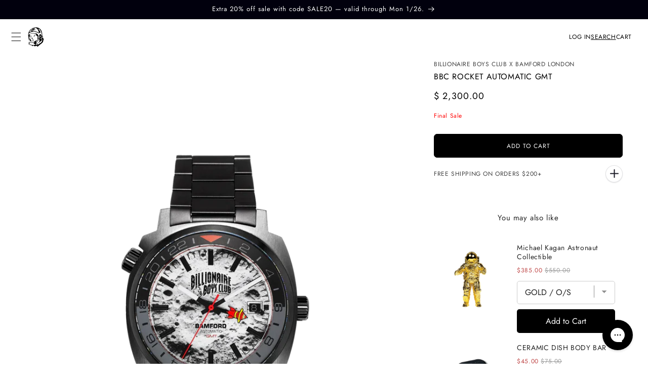

--- FILE ---
content_type: text/html; charset=utf-8
request_url: https://www.bbcicecream.com/variants/40992330678319/?section_id=pickup-availability
body_size: 1101
content:
<div id="shopify-section-pickup-availability" class="shopify-section">
<pickup-availability-preview class="pickup-availability-preview"><svg class="icon icon-pin" xmlns="http://www.w3.org/2000/svg" xmlns:xlink="http://www.w3.org/1999/xlink" xml:space="preserve" version="1.1" style="shape-rendering:geometricPrecision;text-rendering:geometricPrecision;image-rendering:optimizeQuality;" viewBox="0 0 254 470" x="0px" y="0px" fill-rule="evenodd" clip-rule="evenodd"><defs><style type="text/css">
   
    .fil0 {fill:black}
   
  </style></defs><g><path class="fil0" d="M127 0c70,0 127,57 127,127 0,62 -32,96 -66,151l-61 98 -61 -98c-34,-55 -66,-89 -66,-151 0,-70 57,-127 127,-127zm0 52c39,0 70,32 70,70 0,39 -31,70 -70,70 -39,0 -70,-31 -70,-70 0,-38 31,-70 70,-70z"/></g></svg><div class="pickup-availability-info">
        <button
          id="ShowPickupAvailabilityDrawer"
          class="pickup-availability-button link link--text underlined-link"
          aria-haspopup="dialog"
        >
          Pickup available at <span class="color-foreground">Miami Flagship</span>
        </button> 
        
        
</div>
  </pickup-availability-preview>

  <pickup-availability-drawer
    class="gradient"
    tabindex="-1"
    role="dialog"
    aria-modal="true"
    aria-labelledby="PickupAvailabilityHeading"
  >
    <div class="pickup-availability-header">
      <h2 class="h3 pickup-availability-drawer-title" id="PickupAvailabilityHeading">
        BBC ROCKET AUTOMATIC GMT
      </h2>
      <button class="pickup-availability-drawer-button" type="button" aria-label="Close"><svg
  xmlns="http://www.w3.org/2000/svg"
  aria-hidden="true"
  focusable="false"
  class="icon icon-close"
  fill="none"
  viewBox="0 0 18 17"
>
  <path d="M.865 15.978a.5.5 0 00.707.707l7.433-7.431 7.579 7.282a.501.501 0 00.846-.37.5.5 0 00-.153-.351L9.712 8.546l7.417-7.416a.5.5 0 10-.707-.708L8.991 7.853 1.413.573a.5.5 0 10-.693.72l7.563 7.268-7.418 7.417z" fill="currentColor">
</svg>
</button>
    </div><p class="pickup-availability-variant">Color:&nbsp;<span>MULTI</span>,&nbsp;Size:&nbsp;<span>O/S</span></p><ul class="pickup-availability-list list-unstyled" role="list" data-store-availability-drawer-content><li class="pickup-availability-list__item">
          <h3 class="h4">Miami Flagship</h3>
          <p class="pickup-availability-preview caption-large"><svg
  class="icon icon-tick"
  aria-hidden="true"
  focusable="false"
  xmlns="http://www.w3.org/2000/svg"
  fill="none"
  viewBox="0 0 20 20"
>
  <path fill="#108043" stroke="#fff" d="M16.136 6.979h0l.003-.004a1.499 1.499 0 00-2.275-1.954l-5.945 6.777-1.858-1.859A1.499 1.499 0 103.94 12.06l2.999 3s0 0 0 0c.289.29.675.44 1.1.439h.019a1.5 1.5 0 001.08-.522l6.998-7.998z"/>
</svg>

              Pickup available,
              usually ready in 24 hours
</p><address class="pickup-availability-address">
            <p>2545 Northwest 3rd Avenue<br>Miami FL 33127<br>United States</p>
<p>+17868287964</p></address>
        </li><li class="pickup-availability-list__item">
          <h3 class="h4">New York Flagship</h3>
          <p class="pickup-availability-preview caption-large"></p><address class="pickup-availability-address">
            <p>7 Mercer Street<br>New York NY 10013<br>United States</p>
<p>+12127772225</p></address>
        </li></ul>
  </pickup-availability-drawer></div>

--- FILE ---
content_type: text/css
request_url: https://www.bbcicecream.com/cdn/shop/t/198/assets/component-list-social.css?v=157337968991793590471765389465
body_size: -587
content:
.list-social{display:flex;flex-wrap:wrap;justify-content:flex-end}@media only screen and (max-width: 749px){.list-social{justify-content:center}}.list-social__item .icon{height:2.2rem;width:2.2rem}.list-social__link{align-items:center;display:flex;padding:1.1rem;color:rgb(var(--color-foreground))}.utility-bar .list-social__link{padding:0 .8rem;height:3.8rem}.list-social__link:hover .icon{transform:scale(1.07)}@media only screen and (max-width: 749px){.list-social__link{padding-left:0;padding-right:2.2rem}}
/*# sourceMappingURL=/cdn/shop/t/198/assets/component-list-social.css.map?v=157337968991793590471765389465 */


--- FILE ---
content_type: text/css
request_url: https://www.bbcicecream.com/cdn/shop/t/198/assets/component-sticky-add-to-cart.css?v=159079268924456090091765389464
body_size: -70
content:
.sticky-add-to-cart{position:fixed;bottom:0;left:0;right:0;z-index:100;background-color:rgb(var(--color-background));border-top:.1rem solid rgba(var(--color-foreground),.1);box-shadow:0 -.2rem 1rem rgba(var(--color-foreground),.1);transform:translateY(100%);transition:transform 1s linear;padding:1.5rem 0;min-height:8rem;visibility:visible}.sticky-add-to-cart[hidden]{display:block!important;visibility:hidden;pointer-events:none}.sticky-add-to-cart:not([hidden]){transform:translateY(0);visibility:visible;pointer-events:auto}.sticky-add-to-cart__container{padding-left:1.5rem;padding-right:1.5rem}.sticky-add-to-cart__content{display:flex;align-items:center;justify-content:space-between;gap:1.5rem}.sticky-add-to-cart__product-info{display:flex;align-items:center;gap:1rem;width:50%;min-width:0;flex-shrink:0}.sticky-add-to-cart__image{flex-shrink:0;width:5rem;height:5rem;border-radius:.4rem;overflow:hidden;background-color:rgba(var(--color-foreground),.05)}.sticky-add-to-cart__image img{width:100%;height:100%;object-fit:cover}.sticky-add-to-cart__details{flex:1;min-width:0;display:flex;flex-direction:column;justify-content:center}.sticky-add-to-cart__title{font-size:1.4rem;font-weight:500;margin:0 0 .5rem;line-height:1.3;overflow:hidden;display:-webkit-box;-webkit-line-clamp:2;-webkit-box-orient:vertical;word-wrap:break-word}.sticky-add-to-cart__price{font-size:1.3rem;font-weight:600}.sticky-add-to-cart__button-wrapper{width:50%;flex-shrink:0;display:flex;justify-content:flex-end}.sticky-add-to-cart__button{width:100%;max-width:100%;padding:1.2rem 2.4rem;font-size:1.4rem;white-space:nowrap}.sticky-add-to-cart__button:disabled{opacity:.6;cursor:not-allowed}.sticky-add-to-cart__button .loading__spinner{width:2rem;height:2rem}@media screen and (max-width: 749px){.sticky-add-to-cart{padding:1.2rem 0;min-height:7rem}.sticky-add-to-cart__container{padding-left:1.5rem;padding-right:1.5rem}.sticky-add-to-cart__content{gap:1rem}.sticky-add-to-cart__product-info{width:50%}.sticky-add-to-cart__image{width:4rem;height:4rem;flex-shrink:0}.sticky-add-to-cart__title{font-size:1.2rem;-webkit-line-clamp:2}.sticky-add-to-cart__price{font-size:1.2rem}.sticky-add-to-cart__button-wrapper{width:50%}.sticky-add-to-cart__button{padding:1rem 1.6rem;font-size:1.3rem}}@media screen and (min-width: 750px){.sticky-add-to-cart__container{padding-left:5rem;padding-right:5rem}}@media screen and (min-width: 750px){.product__info-container.product__column-sticky~* .sticky-add-to-cart,.product__column-sticky+* .sticky-add-to-cart{display:none!important}.product.product--left .product__info-container.product__column-sticky~.sticky-add-to-cart,.product.product--right .product__info-container.product__column-sticky~.sticky-add-to-cart{display:none!important}}#gorgias-chat-container #chat-button{transition:transform 1s linear}.sticky-add-to-cart-visible #gorgias-chat-container #chat-button{transform:translateY(-40px);transition:transform 1s linear}
/*# sourceMappingURL=/cdn/shop/t/198/assets/component-sticky-add-to-cart.css.map?v=159079268924456090091765389464 */


--- FILE ---
content_type: text/css
request_url: https://www.bbcicecream.com/cdn/shop/t/198/assets/section-related-products.css?v=149855494636821875951765389465
body_size: -619
content:
.related-products {
  display: block;
}

.related-products__heading {
  margin: 3rem 0 3rem;
  text-align: center;
  font-size: 1.6rem;
}


--- FILE ---
content_type: text/css;charset=UTF-8
request_url: https://cached.rebuyengine.com/api/v1/widgets/styles?id=257984&format=css&cache_key=1769312041
body_size: -754
content:
#rebuy-widget-257984 .rebuy-product-block{padding:0!important}div#rebuy-widget-257984 div,div#rebuy-widget-257984 span,div#rebuy-widget-257984 p,div#rebuy-widget-257984 a,div#rebuy-widget-257984 input,div#rebuy-widget-257984 select{font-family:'Jost'}

--- FILE ---
content_type: text/javascript
request_url: https://www.bbcicecream.com/cdn/shop/t/198/assets/sticky-add-to-cart.js?v=154704410285637855261765389468
body_size: 747
content:
class StickyAddToCart{static SCROLL_THRESHOLD=200;static DESKTOP_BREAKPOINT=750;static POLL_INTERVAL=100;static UPDATE_DELAY=100;static CART_UPDATE_DELAY=300;constructor(element){if(this.element=element,this.sectionId=element.dataset.section,this.mainForm=document.querySelector(`#product-form-${this.sectionId}`),this.mainSubmitButton=this.mainForm?.querySelector('[type="submit"]'),this.stickyButton=element.querySelector(".sticky-add-to-cart__button"),this.stickyButtonText=element.querySelector(".sticky-add-to-cart__button-text"),this.stickyPrice=document.querySelector(`#StickyPrice-${this.sectionId}`),this.mainPrice=document.querySelector(`#price-${this.sectionId}`),this.productInfo=document.querySelector(`#ProductInfo-${this.sectionId}`),this.productFormSection=this.mainForm?.closest("product-form")||this.mainForm,this.checkInterval=null,this.isWatchingButton=!1,this.scrollHandler=null,this.resizeHandler=null,this.priceObserver=null,this.variantChangeUnsubscriber=null,this.cartUpdateUnsubscriber=null,this.cartErrorUnsubscriber=null,!this.mainForm||!this.stickyButton){console.warn("StickyAddToCart: Required elements not found");return}this.init()}init(){try{this.setupCartCloseListener(),this.setupButtonClick(),this.setupScrollListener(),this.setupVariantChangeListener(),this.setupPriceSync(),this.setupEventSubscriptions(),this.updateButtonState()}catch(error){console.error("StickyAddToCart: Initialization error",error)}}setupEventSubscriptions(){this.variantChangeUnsubscriber=subscribe(PUB_SUB_EVENTS.variantChange,event=>{event.data?.sectionId===this.sectionId&&setTimeout(()=>{this.updateButtonState(),this.updatePrice()},StickyAddToCart.UPDATE_DELAY)}),this.cartUpdateUnsubscriber=subscribe(PUB_SUB_EVENTS.cartUpdate,()=>{this.handleCartUpdate()}),this.cartErrorUnsubscriber=subscribe(PUB_SUB_EVENTS.cartError,()=>{this.handleCartError()})}handleCartUpdate(){setTimeout(()=>{this.stopWatchingButton(),this.removeLoadingState(),this.updateButtonState()},StickyAddToCart.CART_UPDATE_DELAY)}handleCartError(){setTimeout(()=>{this.stopWatchingButton(),this.removeLoadingState(),this.updateButtonState()},StickyAddToCart.CART_UPDATE_DELAY)}removeLoadingState(){this.stickyButton.classList.contains("loading")&&this.stickyButton.classList.remove("loading")}setupScrollListener(){const handleScroll=throttle(()=>{this.checkScrollPosition()},16);this.scrollHandler=handleScroll,this.resizeHandler=handleScroll,window.addEventListener("scroll",handleScroll,{passive:!0}),window.addEventListener("resize",handleScroll,{passive:!0}),this.checkScrollPosition()}checkScrollPosition(){try{if(window.innerWidth>=StickyAddToCart.DESKTOP_BREAKPOINT&&this.productInfo?.classList.contains("product__column-sticky")){this.hide();return}const scrollY=window.scrollY||window.pageYOffset,productFormBottom=this.productFormSection?.getBoundingClientRect().bottom||0;scrollY>StickyAddToCart.SCROLL_THRESHOLD&&productFormBottom<0?this.show():this.hide()}catch(error){console.error("StickyAddToCart: Error checking scroll position",error)}}setupButtonClick(){this.stickyButton.addEventListener("click",()=>{try{this.mainSubmitButton&&!this.mainSubmitButton.disabled&&(this.mainSubmitButton.click(),this.stickyButton.classList.add("loading"),this.stickyButton.disabled=!0,this.startWatchingButton&&this.startWatchingButton())}catch(error){console.error("StickyAddToCart: Error handling button click",error),this.removeLoadingState()}})}setupVariantChangeListener(){const variantSelects=document.querySelector(`variant-selects[data-section="${this.sectionId}"]`),variantRadios=document.querySelector(`variant-radios[data-section="${this.sectionId}"]`),variantElement=variantSelects||variantRadios;variantElement&&variantElement.addEventListener("change",debounce(()=>{this.updateButtonState(),this.updatePrice()},StickyAddToCart.UPDATE_DELAY))}setupPriceSync(){this.mainPrice&&(this.priceObserver=new MutationObserver(()=>{this.updatePrice()}),this.priceObserver.observe(this.mainPrice,{childList:!0,subtree:!0,characterData:!0}))}setupCartCloseListener(){if(!this.mainSubmitButton)return;const checkMainButtonState=()=>{if(this.isWatchingButton)try{const isLoading=this.mainSubmitButton.classList.contains("loading"),isDisabled=this.mainSubmitButton.disabled||this.mainSubmitButton.getAttribute("aria-disabled")==="true";!isLoading&&!isDisabled&&(this.stopWatchingButton(),this.removeLoadingState(),this.updateButtonState())}catch(error){console.error("StickyAddToCart: Error checking button state",error),this.stopWatchingButton()}};this.startWatchingButton=()=>{this.isWatchingButton||(this.isWatchingButton=!0,this.checkInterval=setInterval(checkMainButtonState,StickyAddToCart.POLL_INTERVAL),setTimeout(checkMainButtonState,StickyAddToCart.POLL_INTERVAL*2))},this.stopWatchingButton=()=>{this.isWatchingButton=!1,this.checkInterval&&(clearInterval(this.checkInterval),this.checkInterval=null)}}updateButtonState(){if(this.mainSubmitButton)try{const isDisabled=this.mainSubmitButton.disabled||this.mainSubmitButton.getAttribute("aria-disabled")==="true",buttonText=this.mainSubmitButton.querySelector("span")?.textContent?.trim()||this.stickyButtonText.textContent;this.stickyButton.disabled=isDisabled,this.stickyButtonText.textContent=buttonText}catch(error){console.error("StickyAddToCart: Error updating button state",error)}}updatePrice(){if(!(!this.mainPrice||!this.stickyPrice))try{const priceContent=this.mainPrice.innerHTML;priceContent&&(this.stickyPrice.innerHTML=priceContent)}catch(error){console.error("StickyAddToCart: Error updating price",error)}}show(){this.element.hasAttribute("hidden")&&(this.element.removeAttribute("hidden"),this.element.offsetHeight,document.body.classList.add("sticky-add-to-cart-visible"),this.updateButtonState(),this.updatePrice())}hide(){this.element.hasAttribute("hidden")||(this.element.setAttribute("hidden",""),document.body.classList.remove("sticky-add-to-cart-visible"))}disconnect(){this.stopWatchingButton(),this.scrollHandler&&window.removeEventListener("scroll",this.scrollHandler),this.resizeHandler&&window.removeEventListener("resize",this.resizeHandler),this.priceObserver&&(this.priceObserver.disconnect(),this.priceObserver=null),document.body.classList.remove("sticky-add-to-cart-visible"),this.variantChangeUnsubscriber&&this.variantChangeUnsubscriber(),this.cartUpdateUnsubscriber&&this.cartUpdateUnsubscriber(),this.cartErrorUnsubscriber&&this.cartErrorUnsubscriber()}}document.addEventListener("DOMContentLoaded",()=>{document.querySelectorAll(".sticky-add-to-cart").forEach(element=>{element.classList.contains("initialized")||(element.classList.add("initialized"),new StickyAddToCart(element))})});
//# sourceMappingURL=/cdn/shop/t/198/assets/sticky-add-to-cart.js.map?v=154704410285637855261765389468


--- FILE ---
content_type: text/javascript; charset=utf-8
request_url: https://cdn.shopify.com/proxy/193fac6304da4c6138db1485f44a8579aca7f54790b5ff69f91999a26e49112a/contact.gorgias.help/api/contact-forms/replace-mailto-script.js?t=1715618698569&shopName=bbcicecream&shop=bbcicecream.myshopify.com&sp-cache-control=cHVibGljLCBtYXgtYWdlPTkwMA
body_size: -376
content:
(function(n){function i({contactBaseURL:l,contactFormUid:s,emails:d}){function t(){let o=e=>e!=null&&e.nodeName==="A",m=`${l}/forms/${s}`,r=document.createTreeWalker(document.body,NodeFilter.SHOW_ELEMENT,function(e){var a;return o(e)&&((a=e.href)!=null&&a.includes("mailto"))&&d.some(u=>{var c;return(c=e.href)==null?void 0:c.replace("mailto:","").toLowerCase().includes(u.toLowerCase())})?NodeFilter.FILTER_ACCEPT:NodeFilter.FILTER_SKIP});for(;r.nextNode();){let e=r.currentNode;o(e)&&(e.setAttribute("href",m),e.setAttribute("target","_blank"))}}"requestIdleCallback"in window?requestIdleCallback(t):t()}i(n)})({contactBaseURL:"https://contact.gorgias.help",contactFormUid:"sprj2ko2",emails:["service@bbcicecream.com","n3xveojz6nngrd9m@email.gorgias.com"]});


--- FILE ---
content_type: application/javascript; charset=utf-8
request_url: https://5c696ed5ade9.cdn4.forter.com/sn/5c696ed5ade9/script.js
body_size: 217344
content:
(function(){(function(){i8Ng1.H_N=(function(){var b4Y=2;for(;b4Y !== 9;){switch(b4Y){case 2:b4Y=typeof globalThis === '\u006f\x62\x6a\u0065\u0063\u0074'?1:5;break;case 1:return globalThis;break;case 5:var g9r;try{var n3i=2;for(;n3i !== 6;){switch(n3i){case 4:n3i=typeof hudg2 === '\x75\u006e\u0064\x65\x66\u0069\u006e\x65\u0064'?3:9;break;case 1:g9r=vmVrS;g9r['\u0068\x75\x64\x67\u0032']=g9r;n3i=4;break;case 2:Object['\u0064\x65\u0066\x69\u006e\x65\u0050\x72\u006f\u0070\u0065\u0072\u0074\u0079'](Object['\x70\x72\x6f\x74\u006f\x74\x79\x70\x65'],'\x76\u006d\u0056\u0072\u0053',{'\x67\u0065\u0074':function(){return this;},'\x63\u006f\x6e\u0066\x69\x67\u0075\u0072\x61\x62\x6c\u0065':true});n3i=1;break;case 3:throw "";n3i=9;break;case 9:delete g9r['\x68\x75\x64\u0067\x32'];var R67=Object['\x70\x72\x6f\u0074\u006f\x74\x79\x70\x65'];delete R67['\x76\u006d\u0056\u0072\u0053'];n3i=6;break;}}}catch(A99){g9r=window;}return g9r;break;}}})();function i8Ng1(){}i8Ng1.H_N.p9yy=W2PWc;function W2PWc(){}i8Ng1.H_N.T9II=W2PWc;function f0CK$(){}i8Ng1.H_N.r944=W2PWc;function E84uV(){}function x3JRb(){}i8Ng1.H_N.N533=W2PWc;i8Ng1.H_N.f233=W2PWc;i8Ng1.c3q="version";i8Ng1.Q15="each";i8Ng1.w3a='webkit';i8Ng1.V$S="bind";i8Ng1.x0E="mediaDevices";i8Ng1.U9n="E";i8Ng1.U2f="iframe";i8Ng1.A7l="workerError";i8Ng1.B1X='\'blob:$1/\'';i8Ng1.O8u="hardwareConcurrency";i8Ng1.z9r='ms)';i8Ng1.p4O='timeout (';i8Ng1.J9a="worker";i8Ng1.a1N="errorMessage";i8Ng1.k9P='14';i8Ng1.i8J="getSpeechSynthVoices";i8Ng1.w32="localService";i8Ng1.N8K="voiceURI";i8Ng1.Z4F="cookie";i8Ng1.x3f='url';E84uV.h1i="undefined";E84uV.X8M='cartid';E84uV.p2E="method";E84uV.T0x="assign";E84uV.e_r="vr";E84uV.V00="td";E84uV.g1a="NetworkInformation";E84uV.D_U="json";E84uV.o2m='{}';E84uV.r_x="orientation";E84uV.T4H="toFixed";E84uV.G9M='number';E84uV.P6w="size";E84uV.V96="clearTimeout";E84uV.F1Q="setTimeout";E84uV.h4B=0.1;E84uV.y3X="extend";E84uV.F56="d";E84uV.F71="floor";E84uV.w90='[object Array]';E84uV.v1f="devicePixelRatio";E84uV.W_A="platform";E84uV.K0c="self";E84uV.K26="err";E84uV.c9m="PointerEvent";E84uV.M02='-';E84uV.j7h='https://';E84uV.t9E="insertPC";E84uV.K$e="sendBeacon";E84uV.a8c="nopx";E84uV.r$m="fpi";E84uV.h3n="m";E84uV.r0D="ftr__config";E84uV.v1G="charAt";E84uV.A3Y="some";E84uV.E0K="values";E84uV.q2s='message';E84uV.D_C="postMessage";E84uV.I0t=' [delayed] (';E84uV.P40="waitForOnLoadOrExpired";E84uV.g0f="onmessage";E84uV.l2y="send";E84uV.k6f='/prop.json';E84uV.e7E='/';E84uV.y2e='//';E84uV.H1D=') [';E84uV.p$N="url";E84uV.o3Z='xhr';E84uV.W6T="timeout";E84uV.S66="status";E84uV.A28="domainLookupStart";E84uV.e9v="domainLookupEnd";E84uV.m1G="responseStart";E84uV.F$v='resource';E84uV.V2E="setResourceTimingBufferSize";E84uV.C_Q="getEntriesByType";E84uV.V4l="mozPerformance";E84uV.I5W="msPerformance";E84uV.Y4H="webkitPerformance";E84uV.g1e="performance";E84uV.x$B="contentWindow";E84uV.r6B=' (no site or user) [';E84uV.Q7s='nowait';E84uV.J81='.';E84uV.A6Q=" (";E84uV.n3I="nativeObjects";E84uV.g8X="JSON3";E84uV.x$$="jqReady";E84uV.D1R="toLowerCase";E84uV.Z$Y="match";E84uV.O8w="hasOwnProperty";E84uV.C72='6';E84uV.H2g='20';E84uV.l9c='ht';E84uV.S6q='ce';E84uV.k5w='er';E84uV.x1n='ne';E84uV.J40="removeEventListener";E84uV.y6q="replace";E84uV.n3L="matches";E84uV.y5Y="myObjectkeys";E84uV.w5w='change';E84uV.A3t="ieVer";E84uV.l5K="ieVerLessThan8";E84uV.U61="isChromeiOS";E84uV.f4$="serviceWorker";E84uV.y91="firefoxVer";E84uV.g8o="isWebkitMobile";E84uV.V8p="isChromium";E84uV.i5P="onerror";E84uV.k3u="open";E84uV.W57="close";E84uV.D4g="result";E84uV.Q1a=" (run)";E84uV.v9u=" version ";E84uV.G6f="?";E84uV.m67='4';E84uV.J52='0';E84uV.R9w="Symbol.iterator is not defined.";E84uV.i$r="Object is not iterable.";x3JRb.b_S=" (run) [";x3JRb.R9V="-";x3JRb.U5$="concat";x3JRb.e0x="origin";x3JRb.l1z="isWebkitPoint";x3JRb.J7U="getSiteNumber";x3JRb.V2m="readToken";x3JRb.D3v="sent";x3JRb.s2o="suppressed";x3JRb.G6E="SuppressedError";x3JRb.X7p="trys";x3JRb.a49="pop";x3JRb.j_$="ops";x3JRb.Z7P="label";x3JRb.v_0="call";x3JRb.h2q="return";x3JRb.S0J="Generator is already executing.";x3JRb.V8E="iterator";x3JRb.G86="value";x3JRb.q5Y="done";x3JRb.N$V="throw";x3JRb.y5s="next";x3JRb.R3w="catch";x3JRb.S7D="connection";x3JRb.g3W='sh';x3JRb.o3n="includes";x3JRb.h_S='es';x3JRb.K8k='st';x3JRb.b5X="isChrome";x3JRb.W7K="application/json";x3JRb.s$I='post';x3JRb.y8e="request";x3JRb.i4W='_nsp';x3JRb.h78="Uint8Array";x3JRb.X2C="resolve";x3JRb.D1$="string";x3JRb.x3I="number";x3JRb.J7M="removeItem";x3JRb.i$U="setItem";x3JRb.j9R="getItem";x3JRb.Y9g="localStorage";x3JRb.p3$="/";x3JRb.D7B="pathname";x3JRb.f_z="location";x3JRb.J5b="]";x3JRb.g_Y="requestMediaKeySystemAccess";x3JRb.l8n="reject";x3JRb.l$y="user";x3JRb.t5Y="f";x3JRb.w_D="ft";x3JRb.x0w="ex";x3JRb.G1O='cdn' + '8.f' + 'ort' + 'er.' + 'com';x3JRb.I5p='11';x3JRb.e$v="ftr__JSON3";x3JRb.k$S='2';x3JRb.Z5R="toUpperCase";x3JRb.P8r="clientY";x3JRb.q$v="clientX";x3JRb.d2w="nodeType";x3JRb.W9E='catch';x3JRb.F4P="isOpera";x3JRb.o5w="isSafari";x3JRb.k$n="innerHeight";x3JRb.v7V="innerWidth";x3JRb.I7Z="plugins";x3JRb.d80="state";x3JRb.M9q="all";x3JRb.b6o="Promise";x3JRb.J$2="chromeVer";x3JRb.X9M="every";x3JRb.B1p='e';x3JRb.k2e="constructor";x3JRb.z7P="query";x3JRb.h8Z="permissions";x3JRb.Z52='ro';x3JRb.o_E="toString";x3JRb.T$F='co';x3JRb.L_s='le';x3JRb.M$t='name';x3JRb.Q_T='lig';x3JRb.A4j="isIE";x3JRb.p4U="target";x3JRb.p7Q="isFirefox";x3JRb.e7z="isMobile";x3JRb.N6v='m';x3JRb.H7U='om';x3JRb.y01='tion';x3JRb.H3t='are';x3JRb.R47="getAttribute";x3JRb.a4U="documentElement";x3JRb.Y06='true';x3JRb.Y_D="navigator";x3JRb.q61='c';x3JRb.n1S='w';x3JRb.b1c='_';x3JRb.z46=')';x3JRb.q6y=' (';x3JRb.J2R='n/a';x3JRb.Z4_='cros';x3JRb.E6E='dom';f0CK$.N5l="BI";f0CK$.z9O="bottom";f0CK$.z4h="top";f0CK$.v8v="right";f0CK$.z47="left";f0CK$.i0z='ndi';f0CK$.l6x='get';f0CK$.n9O='16';f0CK$.B6F="addEventListener";f0CK$.L61="then";f0CK$.i$J="getAvailability";f0CK$.h3X="extra";f0CK$.R09="text";f0CK$.A_9="debounce";f0CK$.g2S='function';f0CK$.G$5="getElementsByTagName";f0CK$.L8V="head";f0CK$.x09='=';f0CK$.f6x='t';f0CK$.t8k='src';f0CK$.X_p='id';f0CK$.S3n='anonymous';f0CK$.H6z="setAttribute";f0CK$.r9d='script';f0CK$.N0X="ready";f0CK$.O$j="off";f0CK$.M2z="getElementById";f0CK$.p6t='ror';f0CK$.O15="test";f0CK$.r57="stack";f0CK$.f15="filename";f0CK$.Y7t="error";f0CK$.a3e="originalEvent";f0CK$.K$v="indexOf";f0CK$.O94='string';f0CK$.x0D="isArray";f0CK$.B1k="count";f0CK$.G12="message";f0CK$.F16=':';f0CK$.s0w="type";f0CK$.e8h="referrer";f0CK$.T82='_cfg';f0CK$.D5W="siteNumber";f0CK$.C1l="options";f0CK$.H0Q='s';f0CK$.A4b='cd';f0CK$.K7f="forEach";f0CK$.l9N="getUnloadEventName";f0CK$.c_t="userLog";f0CK$.c2n="timeStamp";f0CK$.y1A="screenY";f0CK$.L$T="screenX";f0CK$.Q38="on";f0CK$.x1P="events";f0CK$.s2b="score";f0CK$.u$o="random";f0CK$.D3A="decompress";f0CK$.h3m="ftr__bufferW";f0CK$.n7v="min";f0CK$.K9Y="max";f0CK$.S6a=0.5;f0CK$.X9O="slice";f0CK$.S92="push";f0CK$.M9M="filter";f0CK$.E5X="keys";f0CK$.z8i="config";f0CK$.f5L="c";f0CK$.t6P="abs";f0CK$.B0l="reduce";f0CK$.E8_="w";f0CK$.G7Q="a";f0CK$.O7n="v";f0CK$.t3X="ts";f0CK$.N5G="from";f0CK$.Z3a="log";f0CK$.L3$="pow";f0CK$.o6Z="sqrt";f0CK$.u$a="exp";f0CK$.r2k='12';f0CK$.o2V='error in ext ';f0CK$.l6Z="getTime";f0CK$.j7S="remove";f0CK$.n5m='2d';f0CK$.b71="getContext";f0CK$.l7S="md5";f0CK$.I9F="utils";f0CK$.y08="canvas";f0CK$.z7Z="appendChild";f0CK$.W3U="body";f0CK$.V$l='none';f0CK$.N8z="display";f0CK$.u0K="style";f0CK$.S5M="width";f0CK$.M1I="height";f0CK$.L30="createElement";f0CK$.i1s="map";f0CK$.a4y="iea";f0CK$.l4K="ica";f0CK$.C3D='1';f0CK$.J1L='undefined';W2PWc.m8g='ftr__ext';W2PWc.K_c="__api";W2PWc.D6y=true;W2PWc.U5b="token";W2PWc.n$$=']';W2PWc.t2K=' (run) [';W2PWc.a$r="error in ext ";W2PWc.u4a="id";W2PWc.Q6R="data";W2PWc.C0Z="flush";W2PWc.p_O='checkout';W2PWc.R77="stringify";W2PWc.s0r="userAgent";W2PWc.O9O="substring";W2PWc.Z7c='';W2PWc.E6F="href";W2PWc.s8e=false;W2PWc.g7b="now";W2PWc.O4h='iea';W2PWc.D2A='ica';W2PWc.b14='3';W2PWc.J4q="splice";W2PWc.k6W="split";W2PWc.Z3I="join";W2PWc.v57="prototype";W2PWc.h6e="";W2PWc.J3U="getPrototypeOf";W2PWc.m6o="getOwnPropertyNames";W2PWc.u1o="charCodeAt";W2PWc.q$g="apply";W2PWc.D4b="fromCharCode";W2PWc.x7Y="function";W2PWc.t6s="name";W2PWc.d0u="object";W2PWc.y4S=null;W2PWc.W9Q="parse";W2PWc.s5I="length";W2PWc.I14=60000;W2PWc.r2R=10000;W2PWc.I7R=5000;W2PWc.X3p=3000;W2PWc.U46=2000;W2PWc.l1W=1000;W2PWc.f2C=600;W2PWc.J_K=500;W2PWc.S6L=400;W2PWc.F4E=300;W2PWc.U3k=256;W2PWc.w82=250;W2PWc.w12=241;W2PWc.a3q=200;W2PWc.u0N=150;W2PWc.F8b=120;W2PWc.d44=100;W2PWc.B6Z=87;W2PWc.w_I=83;W2PWc.p7_=79;W2PWc.K5a=72;W2PWc.J4o=66;W2PWc.J13=61;W2PWc.G1o=60;W2PWc.B0e=59;W2PWc.g7P=52;W2PWc.s2O=50;W2PWc.n_T=45;W2PWc.C7A=43;W2PWc.E4X=39;W2PWc.e2A=38;W2PWc.K5d=35;W2PWc.n3g=32;W2PWc.T6X=31;W2PWc.L2Y=30;W2PWc.F_k=29;W2PWc.L$o=27;W2PWc.w5q=26;W2PWc.b0F=25;W2PWc.v2H=24;W2PWc.q18=22;W2PWc.Q_q=21;W2PWc.L49=20;W2PWc.Q8c=19;W2PWc.m1t=18;W2PWc.Y3N=17;W2PWc.N1t=16;W2PWc.e9_=15;W2PWc.r3m=14;W2PWc.Z68=13;W2PWc.n7f=12;W2PWc.Z0R=11;W2PWc.s4c=10;W2PWc.P$a=9;W2PWc[50290]=8;W2PWc[520421]=7;W2PWc[26842]=6;W2PWc[300943]=5;W2PWc[237554]=4;W2PWc[463765]=3;W2PWc[632376]=2;W2PWc[353297]=1;W2PWc[216038]=0;var _jb3,_bh8,_bfw,_d9d,_fnq,_7kb,_4dp,_72b,_tyi,_sag;try{_jb3=function(D,L,J){var B;return function(I){return (B || (B=(function(V,U,C){var z,Y,R,Q,N,G;try{z=_d9d(U());Y=new Uint32Array(V);R=_bfw(Y);Q=new ArrayBuffer(R[W2PWc.s5I] - C);N=new Uint8Array(Q);for(var F=W2PWc[216038];F < R[W2PWc.s5I];F++)N[F]=R[F] ^ z[F % z[W2PWc.s5I]];G=JSON[W2PWc.W9Q](_bh8(Q));return G;}catch(H){var h0O="SyntaxError";if(((H instanceof Error || H != W2PWc.y4S && typeof H === W2PWc.d0u) && H[W2PWc.t6s]) === h0O)return W2PWc.y4S;}})(D,L,J))) && B[I];};};_bh8=function(Z){var u_U="decode";var X,W;if(W2PWc.x7Y == typeof TextDecoder){X=new TextDecoder()[u_U](Z);if(X)return X;}W=_bfw(Z);return decodeURIComponent(escape(String[W2PWc.D4b][W2PWc.q$g](String,W)));};_bfw=function(S){var O8Z="byteOffset";var r9H="byteLength";var n1V="buffer";return S instanceof ArrayBuffer?new Uint8Array(S):new Uint8Array(S[n1V],S[O8Z],S[r9H]);};_d9d=function(w5){var x2Z=127;var X4e="encode";var d6,E4;d6=new Uint8Array(w5[W2PWc.s5I]);for(var K=W2PWc[216038];K < w5[W2PWc.s5I];K++){E4=w5[W2PWc.u1o](K);if(E4 > x2Z)return new TextEncoder()[X4e](w5);d6[K]=E4;}return d6;};_fnq=function(f_,U8){var J6;for(var L$=f_;L$;){for(var a8=Object[W2PWc.m6o](L$),L9=W2PWc[216038];L9 < a8[W2PWc.s5I];L9++){J6=a8[L9];if(_7kb(J6) === U8)return J6;}L$=Object[W2PWc.J3U](L$);}return W2PWc.h6e;};_7kb=function(e1){return _4dp(_d9d(e1));};_4dp=function(Z1){var K07=255;var X2;X2=_bfw(Z1);_tyi=_tyi || (function(){var N5X=3988292384;for(var e3,A$=new Uint32Array(W2PWc.U3k),K4=W2PWc[216038];K4 < W2PWc.U3k;K4++){e3=K4;for(var I3=W2PWc[216038];I3 < W2PWc[50290];I3++)e3=W2PWc[353297] & e3?N5X ^ e3 >>> W2PWc[353297]:e3 >>> W2PWc[353297];A$[K4]=e3;}return A$;})();for(var V8=-W2PWc[353297],E8=W2PWc[216038];E8 < X2[W2PWc.s5I];E8++)V8=V8 >>> W2PWc[50290] ^ _tyi[(K07 & (V8 ^ X2[E8])) >>> W2PWc[216038]];return (-W2PWc[353297] ^ V8) >>> W2PWc[216038];};_72b=function(){var l1$=1118605863;var t2s=1590906722;var Z2;Z2=OffscreenCanvas[W2PWc.v57];return _sag || (_sag=(function(c9,m1){var C1,Y$,P2;C1=c9[W2PWc.Z3I](W2PWc.h6e);Y$=C1[W2PWc.k6W](W2PWc.h6e);P2=new Array(C1[W2PWc.s5I]);for(var L5=W2PWc[216038];L5 < P2[W2PWc.s5I];L5++)P2[L5]=Y$[W2PWc.J4q](m1[L5 % m1[W2PWc.s5I]],W2PWc[353297]);return P2[W2PWc.Z3I](W2PWc.h6e);})([_fnq(Z2,t2s),_fnq(Z2,l1$)],[W2PWc.N1t,W2PWc.m1t,W2PWc.Q_q,W2PWc.L49,W2PWc.N1t,W2PWc.n7f,W2PWc.Z0R,W2PWc.r3m,W2PWc[632376],W2PWc[520421],W2PWc.Q8c,W2PWc[26842],W2PWc.N1t,W2PWc[300943],W2PWc[520421],W2PWc[50290],W2PWc.s4c,W2PWc.Y3N,W2PWc.q18,W2PWc[237554],W2PWc.Q_q,W2PWc.q18,W2PWc.m1t]));};(function(){'use strict';var U3l=368.83;var g48=1.10e+3;var W8M=2520;var O9m=2658;var S4r='shp_nltx';var D$C=7114;function s5(Z4){var d5u='checkout_completed';var z$_='checkout_shipping_info_submitted';var l2j='payment_info_submitted';var w5P='checkout_address_info_submitted';var Q18='checkout_contact_info_submitted';var y7F='checkout_started';var B4,t2,Y9,L7,P5,z9,b2,q0,M3;B4=Z4[W2PWc.D2A];t2=Z4[W2PWc.O4h];Y9=Date[W2PWc.g7b]();L7=W2PWc.s8e;P5=[d5u,Q18,w5P,z$_,y7F,l2j];z9=function(Q_){B4({"start":Y9,"end":Date[W2PWc.g7b](),"action":E6,"url":(location[W2PWc.E6F] || W2PWc.Z7c)[W2PWc.O9O](W2PWc[216038],W2PWc.U46),"userAgent":navigator[W2PWc.s0r],"text":ftr__JSON3[W2PWc.R77]({cartId:Q_,type:W2PWc.p_O}),"to_location":W2PWc.C0Z});};b2=function(X8){var L05='_oid';B4({"start":Y9,"end":Date[W2PWc.g7b](),"action":E6 + L05,"url":(location[W2PWc.E6F] || W2PWc.Z7c)[W2PWc.O9O](W2PWc[216038],W2PWc.U46),"userAgent":navigator[W2PWc.s0r],"text":ftr__JSON3[W2PWc.R77]({cartId:X8,type:W2PWc.p_O}),"to_location":W2PWc.C0Z});};q0=function(e4){var D5f="checkout";var t99="order";if(e4[W2PWc.Q6R][D5f] && e4[W2PWc.Q6R][D5f][t99] && e4[W2PWc.Q6R][D5f][t99][W2PWc.u4a])try{b2(e4[W2PWc.Q6R][D5f][t99][W2PWc.u4a]);}catch(D9){t2(W2PWc.a$r + E6 + W2PWc.t2K + h6 + W2PWc.n$$,err);}if(L7)return;try{z9(e4[W2PWc.Q6R][D5f][W2PWc.U5b]);L7=W2PWc.D6y;}catch(Y2){var p1N=468;var f6L=937;var T4M=934.98;var j48=229.6;var U6z=3567;t2(W2PWc.a$r + E6 + W2PWc.t2K + h6 + (j48 != (U6z,p1N)?W2PWc.n$$:(T4M,f6L)),err);}};M3=function(){var k7w="Shopify API object not exposed properly";var w_P=2726;var o3P="subscribe";var g7t="analytics";var t$$=5720;var L87=2470;var L8;if(window[W2PWc.K_c])for(var v0=W2PWc[216038];v0 < P5[W2PWc.s5I];v0++){L8=P5[v0];window[W2PWc.K_c][g7t][o3P](L8,q0);}else t2(W2PWc.a$r + E6 + W2PWc.t2K + h6 + ((t$$,L87) >= w_P?(W2PWc.s8e,W2PWc.s8e):W2PWc.n$$),new Error(k7w));};M3();}var E6,h6,B$;E6=S4r;h6=(W8M,O9m) === (U3l,D$C)?g48:W2PWc.b14;try{B$=W2PWc.m8g;if(typeof window[B$] === f0CK$.J1L)window[B$]={};window[B$][E6]={'name':E6,'run':s5};}catch(Q8){}})();(function(){'use strict';var S3P='cfp';var L_P='iO0A';var T2,v5,z_,H0;function G_(F4){var h3H="actualBoundingBoxAscent";var C0H="actualBoundingBoxLeft";var v4r="hangingBaseline";var L63=128169;var y7z="fontBoundingBoxDescent";var i1j="actualBoundingBoxRight";var s_D="ideographicBaseline";var l7N="alphabeticBaseline";var D6C="fontBoundingBoxAscent";var U3m="emHeightAscent";var r0W=129315;var s1N="emHeightDescent";var W1Y="actualBoundingBoxDescent";var W2I="measureText";var H4,j8,B1,i0,t$,d_,p_,B3,h_,C2,t6,W7;H4=F4[f0CK$.l4K];j8=F4[f0CK$.a4y];B1=[r0W,L63];i0=z_ + B1[f0CK$.i1s](function(K_){var c0b="fromCodePoint";return String[c0b](K_);})[W2PWc.Z3I](W2PWc.Z7c);t$=function(){var r6q='canvas';var i1;i1=document[f0CK$.L30](r6q);i1[f0CK$.M1I]=W2PWc.s2O;i1[f0CK$.S5M]=W2PWc.S6L;i1[f0CK$.u0K][f0CK$.N8z]=f0CK$.V$l;document[f0CK$.W3U][f0CK$.z7Z](i1);return i1;};d_=function(l7){var E8g="fillText";var V$$="font";var K5C='40px nothingnothing';l7[V$$]=K5C;l7[E8g](i0,W2PWc[216038],W2PWc.n_T);};p_=function(H8){var s59="toDataURL";var z1;z1=C2[f0CK$.y08][s59]();return F4[f0CK$.I9F][f0CK$.l7S](z1);};try{h_=Date[W2PWc.g7b]();B3=t$();C2=B3[f0CK$.b71](f0CK$.n5m);d_(C2);t6=p_(C2);W7=C2[W2I](i0);B3[f0CK$.j7S]();H4({start:h_,end:Date[W2PWc.g7b]() || new Date()[f0CK$.l6Z](),action:v5,url:(location[W2PWc.E6F] || W2PWc.Z7c)[W2PWc.O9O](W2PWc[216038],W2PWc.U46),userAgent:navigator[W2PWc.s0r],text:ftr__JSON3[W2PWc.R77]({emoji:t6,dims:{width:W7[f0CK$.S5M],actualBoundingBoxLeft:W7[C0H],actualBoundingBoxRight:W7[i1j],fontBoundingBoxAscent:W7[D6C],fontBoundingBoxDescent:W7[y7z],actualBoundingBoxAscent:W7[h3H],actualBoundingBoxDescent:W7[W1Y],emHeightAscent:W7[U3m],emHeightDescent:W7[s1N],hangingBaseline:W7[v4r],alphabeticBaseline:W7[l7N],ideographicBaseline:W7[s_D]}})});}catch(k0){if(B3 !== undefined)B3[f0CK$.j7S]();j8(f0CK$.o2V + v5 + W2PWc.t2K + T2 + W2PWc.n$$,k0);}}T2=f0CK$.C3D;v5=S3P;z_=L_P;try{H0=W2PWc.m8g;if(typeof window[H0] === f0CK$.J1L)window[H0]={};window[H0][v5]={name:v5,run:G_};}catch(Z0){}})();(function(){var c5N=974348335;var u9V=692912411;var Z7F=85272074;var O_S=641756758;var v81=186586906;var u9N=822881042;var j9J=991322200;var f9J=386599741;var k$F=256068874;var A8e=1611727635;var w0Z=185997313;var G_D=1196709377;var S6N=438072910;var V0K=805308496;var R21=408307973;var z_j=1515606858;var W95=1196709403;var U1P=1447251226;var b0,z4,S2,A4,i8;function l3(L2){var t0j=1851133719;var Z8L=661276;var i8K=992882705;var D2r=1281250373;var L$0=1851136339;var w_v=74;var h4r=1042424615;var J2h=1293693193;var y58=822745871;var D6N=1192958798;var D$3=50804245;var E4x=1112540177;var A72=1444625706;var Y3z=3296537;function D1(j4){var j1M=139483734;var n$T=2497291;var F5Q=1515587613;var b3a=1645944912;var m6c=424552206;var l79=858126;var f31=471666772;var s85=102105353;var K8M=136118310;var u$h=1442906119;var e$r=890712916;var H2G=319244116;var t_v=654321414;var T92=421141248;var r4f=536947713;var P0,R$;P0=_jb3([K2a,V0W,W4z,M7S,P1N,K8M,j1M,r4f,u$h,H2G,t_v,a43,s85,a7w,b6V,n$T,F5Q,b3a,m6c,l79,f31,e$r,T92,C5t],_72b,W2PWc[632376]);if(V7())return W2PWc.s8e;if(X4 && window[P0(W2PWc[216038])] && typeof localStorage[P0(W2PWc[353297])] === P0(W2PWc[632376]) && typeof localStorage[P0(W2PWc[463765])] === P0(W2PWc[237554])){R$=localStorage[P0(W2PWc[300943])](A_);if(R$ === X4)return W2PWc.s8e;else {E3(P0(W2PWc[26842]));return W2PWc.D6y;}}return W2PWc.s8e;}function H2(){var M2;M2=_jb3([i6T,Y3z],_72b,W2PWc[353297]);clearTimeout(p6);T5-=Date[M2(W2PWc[216038])]() - s3;}var t$E=1296201227;var q7C=1410405905;var W8z=68226570;var T$m=1296201232;var d5V=973471755;var b5H=80;var M4f=56;var v8C=1196709466;var b5R=353109580;var Z3j=839986197;var W9Z=1851132176;var w57=1410404633;var s6C=287132994;var y8D=420884763;var r4T=437660689;var p8N=81;var o4Q=70;var m$_=76;var K4O=185556826;var r7D=1281250311;var I5I=807090512;var B_9=1611729171;var R8l=1191843330;var G6P=975977249;var X4M=1984847897;var p$g=1444168524;var n$B=184554838;var E_p=973955160;var q_O=855927830;var U$0=1294101803;var W3Z=1056964619;var L6V=20579645;function X$(){var k25=1612316955;var w6L=1447251201;var A4o=926693934;var o5x=402724877;var F0y=1275337473;var d97=1851132673;var x4Q=73029709;var k_L=20846848;var W8e=68227357;var z7s=1445602110;var H$4=285756738;var X4b=554574106;var O0E=1443503119;var n$s=990131733;var n3E=773259291;var H_L=85590028;var g2V=1616399383;var R4F=303511552;var L2O=353585940;var x2D=51198475;var i64=167981326;var M1s=355223380;var a6n=69427288;var f55=55;var T3T=201342272;var C2m=788607262;var w_g=320359746;var F93=1009844269;var o$J=170727955;var j54=391529040;var M8M=1196709411;var S8u=839671896;var B8w=319819796;var l$V=1278623547;var H0L=206979664;var W2r=319161946;var v7a=942748455;var l9v=1515596095;var l9R=489038134;var Y8i=1444678154;var A50=389486365;var F9$=1415071563;var V4U=185991960;var v7E=70977034;var H2u=204086027;var X_W=1616399361;var y72=186519834;var e6d=590814231;var K2P=236729650;var W8$=825702989;var w77=285427540;var A4I=1415071499;var m49=977023268;var d_l=1129066769;var q2r=1481452331;var H4z=388444454;var j86=34;var Q1L=541093462;var s5q=420355343;var q1a=371597602;var i_N=17192024;var R4h=2017470215;var W0R=960120660;var o5d=123361357;var d9x=385943116;var b$f=1074010198;var g07=1515588118;var R1Z=285940226;var J2D=457996352;var u3o=1614423845;var U7Y=1230635009;var M7n=487272460;var M_G=371003418;var k03=68560659;var c7v=723524917;var g5m=1294140963;var Q3F=1042752811;var z_d=1296201223;var Q21=1481442078;var j3p=1195127099;var j7i=404432396;var X54=842477601;function N1(H6){var H74=940728367;var v0H=727058442;var E0f=453581583;var m5;m5=_jb3([H74,E0f,v0H],_72b,W2PWc[216038]);n2[m5(W2PWc[216038])]=H6;return n2;}var q4u=470495255;var C5X=1276848390;var r$z=708256294;var w3B=1025573938;var L$Q=453380638;var w4q=286785570;var T$8=641300046;var I8k=1611402006;var u_Y=1192494145;var U4c=287116047;var D4L=907086160;var K2q=1281250343;var I1b=1009719596;var c$U=918302;var b9B=658318384;var u09=725177923;var Z6Z=319230042;var G$Q=823471416;var t8v=2047222529;var U8j=1984847920;var R6B=923544406;var A2S=18557207;var d8H=34933000;var K8F=487269133;var l5v=790786;var c_7=788922644;var A2r=50340609;var G3q=822347550;var z0p=36;var u9M=355404833;var Q8d=419460686;var c2P=236657232;var R3H=1481447948;var v42=1835267;var p0R=1112543510;var R4c=237641740;var L_B=1415071517;var J3p=707273786;var P_Q=169440846;var e6I=673976629;var c3g=1984847879;var a$g=118369308;function j3(){var U24=436620610;var v4g=537991504;var A5Z=370737665;var W$Y=119363139;var d$k=171186971;var b5c=1851137303;var K85=387776522;var a7$=1980182805;var X2G=286985739;var x$s=459020819;var l5W=924649992;var e_v=757072413;var T01=1409679388;var E8M=203508830;var j_D=1410404954;var w5L=470299181;var N30=441473622;var t8m=67111703;var J2P=2017472537;var A5g=806440030;var i6Z=842670126;var s5O=1281250305;var w4x=1281250330;var Y5l=403183692;var m8I=754979587;var u2l=892483089;var n19=589895207;var n0m=858597945;var b1Z=655106822;var B0E=823139603;var z60=78656;var Y6w=235763278;var n4v=1610612759;var P8l=1129069885;var a9k=724249125;var S4t=436876032;var a_7=1902092;var f4G=119738170;var p08=622218334;var N9R=2053699;var p7H=1024535569;var S3$=169744973;var B5p=441271116;var P$u=187696934;var O3z=285347356;var H7w=302057755;var d8a=724973617;var U69=454101309;var O6b=637624367;var I_G=995121750;var l4o=1515589888;var D_2=772021779;var w3L=387327763;var N3f=1415071540;var w6O=925315114;var a45=156260950;var D0$=307910733;var U_B=1193089032;var N4P=1297889285;var C9t=607982895;var Q8O=301992725;var i$M=286982401;var u1h=1481441537;var T21=1642582;var y5e=1292503822;var H3K=1409679372;var o_a=34547203;var f$X=355155005;var x8,n7,o5,h9,y0,F0,V5;x8=_jb3([O6b,X2G,U69,n4v,Y6w,A5Z,N30,b1Z,l5W,t8m,e_v,w5L,a_7,w4x,w3L,i$M,l4o,v4g,N4P,N9R,S4t,p7H,u1h,j_D,p08,y5e,W$Y,s5O,B0E,B5p,T01,A5g,P8l,S3$,a45,u2l,O3z,H3K,E8M,C9t,w6O,d8a,P$u,n0m,N3f,Q8O,o_a,K85,I_G,f4G,a9k,i6Z,f$X,n19,D0$,x$s,J2P,Y5l,T21,c80,o5x,v7E,n1y,R6B,R1Z,A4I,D_2,z_d,d$k,m8I,a7$,U24,H7w,b5c,z60,U_B,X0F],_72b,W2PWc[463765]);n7=document[x8(W2PWc[216038])](x8(W2PWc[353297]));o5=n7[x8(W2PWc[632376])]();h9=o5[x8(W2PWc[463765])](x8(W2PWc[237554]));if(!h9)return W2PWc.s8e;y0=h9[x8(W2PWc[300943])](x8(W2PWc[26842]) + x8(W2PWc[520421]) + x8(W2PWc[50290]) + x8(W2PWc.P$a) + x8(W2PWc.s4c) + x8(W2PWc.Z0R) + x8(W2PWc.n7f));F0=h9[x8(W2PWc.Z68)](y0[x8(W2PWc.r3m)]);V5=h9[x8(W2PWc.e9_)](y0[x8(W2PWc.N1t)]);if(!(F0 || V5)){D7[x8(W2PWc.Y3N)]=!!F0;D7[x8(W2PWc.m1t)]=!!V5;return W2PWc.s8e;}return F0 && V5 && F0[x8(W2PWc.Q8c)]()[x8(W2PWc.L49)](x8(W2PWc.Q_q)) && !V5[x8(W2PWc.q18)]()[x8(s$B)](x8(W2PWc.v2H));}var X9j=103223345;var K8z=908736561;var q$Q=102112589;var z70=1481441820;var h1j=118561299;var n_Q=639710759;var P0F=5920845;var l5T=407664704;var j6I=808068157;var l8p=1129058343;var q99=1984966230;var o0S=2017472541;var c80=911622736;var Y77=974394136;var r$X=726316;var s5v=789068;var M6U=1194009376;var w7K=254870545;var Q5P=69927514;var J7k=1281250310;var c7E=1477968399;var m9q=708588326;var y1W=1230640411;var X0p=386934531;var S3r=1980834562;var Z37=253625942;var J_j=638395392;var n7k=1024336665;var i0C=122706518;var C_3=33;var K8u=655568640;var n45=5063500;var w_V=1250646;var c2R=33707096;var n1y=1112544007;var C0F=538976588;var I0,D7,n2,M5,O3,s4,R_,k1;I0=_jb3([n0j,C0F,n_Q,q1a,l8p,W8$,Q3F,M5A,q2r,W2r,h1j,i64,U7Y,w_V,S3r,H$4,j7i,r1E,l5T,o9e,p0R,q99,w_g,L2O,H0L,F93,J3p,r$z,b6V,H2u,H_L,k25,P_Q,o5d,o$J,y5n,R3H,Q5P,g2V,M7n,P0F,C5X,S8u,w6L,c7E,I8k,Q8d,u_Y,c2R,n$s,z70,Z6Z,K8u,R4c,y1W,b$f,t8v,Q21,Z6Z,K8u,R4c,y1W,Z37,J_j,R57,d8H,c_7,J2D,R4F,w7K,R4h,d9x,B8w,X_W,g5m,u09,b9B,U8j,c$U,L$Q,c80,o5x,v7E,n1y,R6B,R1Z,A4I,u3o,T$8,X54,K2q,k03,s5q,W8e,j54,I1b,m49,m9q,X9j,K8z,l9v,D4L,K2P,l5v,J7k,u9M,j6I,v7a,l9R,e6I,M8M,k_L,X0p,O0E,w77,C2m,T$m,Y77,F0y,j9J,w4q,Z7F,g2V,x2D,M_G,q_B,o0S,s5v,F9$,S0r,c7v,M6U,i_N,G$Q,a$g,L_B,n3E,q4u,x4Q,y72,Q1L,A2r,A50,d97,T3T,v42,r7D,n7k,n45,A2S,e6d,d_l,q$Q,V4U,c3g,U4c,g07,c2P,K8F,r$X,i0C,X4b,Y8i,M1s,G3q,z_d,A4o,l$V,a6n,z7s,W0R,H4z,w3B,j3p,X0F],_72b,W2PWc[463765]);D7=I0(W2PWc[216038]);n2={platform:r0[I0(W2PWc[353297])],dbg:D7};M5=document[I0(W2PWc[463765])](I0(W2PWc[237554]));O3=M5[I0(W2PWc[300943])](I0(W2PWc[26842]) + I0(W2PWc[520421]) + I0(W2PWc[50290]));D7[I0(W2PWc.P$a)]=!!O3;if(!O3)return N1(r0[I0(W2PWc.s4c)]);s4=O3[I0(W2PWc.Z0R)](I0(W2PWc.n7f) + I0(W2PWc.Z68) + I0(W2PWc.r3m) + I0(W2PWc.e9_) + I0(W2PWc.N1t) + I0(W2PWc.Y3N) + I0(W2PWc.m1t));D7[I0(W2PWc.Q8c)]=!!s4;D7[I0(W2PWc.L49)]=navigator[I0(W2PWc.Q_q)];if(navigator[I0(W2PWc.q18)])D7[I0(s$B)]=navigator[I0(W2PWc.v2H)][I0(W2PWc.b0F)];if(!s4){if(navigator[I0(W2PWc.w5q)][I0(W2PWc.L$o)]()[I0(y06)](b4[I0(W2PWc.F_k)]))return N1(r0[I0(W2PWc.L2Y)]);else if(navigator[I0(W2PWc.T6X)][I0(W2PWc.n3g)]()[I0(C_3)](b4[I0(j86)]))return N1(r0[I0(W2PWc.K5d)]);}else {R_=O3[I0(z0p)](s4[I0(Y8X)]);k1=O3[I0(W2PWc.e2A)](s4[I0(W2PWc.E4X)])[I0(e3Y)]();D7[I0(X0F)]=R_;D7[I0(k81)]=k1;if(R_ && R_[I0(W2PWc.C7A)]()[I0(U0G)](I0(W2PWc.n_T) + I0(I30) + I0(S7i)))return N1(r0[I0(G0M)]);if(R_ && R_[I0(F7N)]()[I0(W2PWc.s2O)](I0(d9j)) && (R_[I0(W2PWc.g7P)]()[I0(s6V)](I0(l5O)) || R_[I0(f55)]()[I0(M4f)](I0(S2A)) || R_[I0(y3a)]()[I0(W2PWc.B0e)](I0(W2PWc.G1o))))return N1(r0[I0(W2PWc.J13)]);}if(j3())return N1(r0[I0(H40)]);return N1(r0[I0(b$K)]);}var n_P=486614544;var y47=1415071503;var B$_=1985023783;var g6p=1025849648;var o5F=1980050744;var b$K=63;var l6N=471274521;var P1N=453718848;var R5k=1330666070;var q1Z=2018670678;var c1F=1548436241;var f4K=88;var j9T=654789726;var p_q=436601372;var V8W=102375744;var n4E=1984847895;var i1N=118897201;var g_S=538778907;var O66=1611071517;var q_B=173038166;function n1(){if(!L_)if(e$()){E3(N8);H2();}else {E3(V3);E2();}}var G7W=64;var i5q=1293694272;var Z_N=974212190;var B22=1510547028;var O85=224211520;var c8G=525604631;var a7w=1908480;var R$G=1481443849;var G0S=724640589;var E8C=419827990;var D$6=1947624730;var d5G=135035392;var J6D=926360618;var i6T=990666799;var X0F=41;var k2X=5654874;var q4J=925906221;var V7k=387454298;var R$y=1562068823;var s$j=75;var k7u=387777024;var h8B=1075253530;var U0G=44;var g75=721427280;var X5k=151526208;var I30=46;var E3I=1612319513;var V7E=471270657;var V0W=654511629;var t3R=859321640;var o6h=609443928;function W9(A1,O4){B5(A1,O4);L_=W2PWc.D6y;}var q12=890382105;var i_1=992620861;var d37=1849689649;var S7i=47;var J$x=1129084494;var U5e=354163723;var y3a=58;var Y5s=319902024;var G4z=404704844;var g8B=1616399387;var F7j=352984333;var o_b=1292838422;var o46=169089594;var A_H=339880275;var v2d=1192580675;var D46=122504012;var v5F=992025152;var z7M=402719578;var p85=1447251242;var p25=86;var C79=456658187;var u9U=203239940;var g0M=1296201228;var a33=185999110;function v1(){var q2h=402725452;var d_J=1163219995;var r7c=727062028;var j2N=856435484;var L07=1645219613;var z_X=101454089;var B$h=739317783;var G4p=152837916;var c1I=437915738;var p48=354098254;var k7r=1443890199;var Y6_=218501906;var X4F=890646868;var A9Z=2017484847;var n_O=1481448474;var a2J=1329820694;var q1;q1=_jb3([A9Z,q2h,k7r,B$h,a2J,z_X,G4p,X4F,n_O,c1I,L07,a6Y,d_J,Y6_,j2N,p48,r7c],_72b,W2PWc[216038]);if(!L_)j5(q1(W2PWc[216038]),{err:q1(W2PWc[353297]),extStats:Q2});}var E0G=102594126;var j3_=487019608;var K2a=990797871;var N4R=235543320;var a$T=1851130647;var w47=474773568;var M5A=3149092;var d3s=1281250325;var T8i=1981164549;var c0n=1851136540;var h3x=823549999;var R57=1447251203;var h0R=256924246;var P$C=168777283;var s5i=974212636;var r1E=906758918;var m3L=85;var e3Y=40;var o2N=1443496463;var w7i=3235928;var A3u=520099095;var L8P=742979;var T$n=1984847878;var T6Q=203118147;var M7S=1851132693;var n0j=2015312175;var e95=2017469718;var G0M=48;var c_L=184816470;var V7D=254875665;var Y8X=37;var z0s=73;var o$y=436227394;var b06=1278170200;var B_g=404554773;var h3A=119213594;var q8Y=71;var o9M=975190308;var H40=62;var J3X=892151600;var i2C=188771926;var O37=471276806;var D20=2017470233;var z4v=65;var q0v=807077894;var U4K=320405524;var J50=219888158;var q08=354355715;var V1x=1612253958;var d9j=51;var o0i=84344853;var Y3F=1616399379;var q36=190470221;var Q_f=37556509;var t9n=68163350;function e$(){var d3q=285350413;var r6g=639436368;var m04=1515589910;var L2D=1291858182;var W0B=990273583;var S8;S8=_jb3([W0B,d3q,m04,r6g,L2D,W2PWc.s2O],_72b,W2PWc[463765]);return window[S8(W2PWc[216038])][S8(W2PWc[353297])];}var u4M=1431126860;var o00=842362432;var b6V=859860566;var a43=1296201231;var a6Y=17506823;var d5L=873221214;var b2$=77;var s$B=23;var S0r=1616399382;var Q7m=508582486;var Y35=1694770965;var K9s=102566476;var U58=17774400;var K0f=1129083926;var Q5u=291133517;var G9P=1191908633;var A31=421527833;var v$V=1193497677;var S1$=1616399366;var y06=28;var s6V=53;var B2H=453457931;function w6(){var U4y=1984847889;var H20=37552142;var n39=525730583;var z26=453118492;var M7_=201406528;var D36=152241179;var u2L=288036878;var S6;S6=_jb3([K2a,V0W,W4z,M7S,M7_,u2L,D36,U4y,z26,H20,a$T,M7_,u2L,D36,U4y,z26,H20,n39],_72b,W2PWc[216038]);if(window[S6(W2PWc[216038])] && window[S6(W2PWc[353297])][S6(W2PWc[632376])])window[S6(W2PWc[463765])][S6(W2PWc[237554])](a1);}var I1C=307644762;function V$(Z5,j7){var R4Y=285939226;var Y$G=1730940199;var c8S=404559628;var R5r=403785556;var N_m=1112544519;var I9c=557870678;var T$2=285873435;var b8P=891095581;var v2B=1511733;var p2D=101325851;var d4S=1447251276;var y3u=609245782;var U$e=928399952;var Q6p=1481442076;var I99=50331980;var L0G=1444617487;var C$L=35258399;var l82=387778330;var e8l=403767865;var i$C=1196709468;var Q1W=1984847872;var w5o=1293499148;var N0o=1415071515;var g62=85331979;var A_d=537667330;var Z5I=286658824;var G8L=738670166;var J6O=102323779;var y22=1616399380;var d9V=319163738;var S3H=2017469457;var I36=555812648;var K25=1192494618;var n5_=1846043;var L5v=67764247;var t4r=3296535;var A7x=189815382;var C_T=991037205;var l7y=152837894;var e0A=2017469978;var Z4U=773599505;var E7o=839591194;var R1i=1296201221;var B8j=391530842;var T4h=67116317;var J_7=740105222;var j_H=172783680;var U93=538009647;var A4H=118098737;var s6N=117441031;var C_h=471487576;var q7;q7=_jb3([U93,L0G,R5r,S0r,w5o,J6O,a7w,I9c,Q6p,d9V,y22,w47,R4Y,l7y,I9c,b8P,C$L,U$e,Z4U,Z5I,A7x,A_d,A4H,N0o,r1E,j_H,L5v,y3u,Y$G,D46,c8S,C_T,w47,T$2,A7x,e0A,I99,B8j,q5Q,g0M,K25,C_h,S3H,d4S,g62,J_7,R1i,l82,v2B,Q1W,p2D,e8l,S1$,a6Y,n5_,N_m,G8L,U1P,T4h,Y3F,I36,i$C,s6N,E7o,t4r],_72b,W2PWc[353297]);return {[q7(W2PWc[216038])]:l_,[q7(W2PWc[353297])]:Date[q7(W2PWc[632376])](),[q7(W2PWc[463765])]:z4,[q7(W2PWc[237554])]:(location[q7(W2PWc[300943])] || q7(W2PWc[26842]))[q7(W2PWc[520421])](W2PWc[216038],W2PWc.U46),[q7(W2PWc[50290])]:navigator[q7(W2PWc.P$a)],[q7(W2PWc.s4c)]:S2,[q7(W2PWc.Z0R)]:Z5,[q7(W2PWc.n7f)]:L2[q7(W2PWc.Z68)][q7(W2PWc.r3m)](j7)};}var K14=1447251231;var T8I=1851132189;var Y$9=1411194177;var E81=976045908;var D13=1984847876;var L7v=69;var h34=419437886;var C$t=84;var C5t=14426;function G8(r6){var T4m=2017475346;var i3x=738680920;var p2b=638912080;var W$V=1446717741;var u$u=469766998;var p$4=119412514;var R15=738397968;var m7w=102438667;var f8g=1129080620;var i2T=386664269;var q29=706490633;var v37=220669008;var G74=1275134485;var i2y=906363138;var h1M=319178580;var h7i=1515603266;var r5M=67771724;var A91=1409292055;var W2M=288030743;var U5a=1844775;var n1s=118822941;var X2c=2705177;var m2l=370234947;var y6Y=1515591180;var S4i=1196709401;var v2t=738680879;var b$Y=807082320;var y_Y=354229014;var k1x=1230636829;var Y$o=354106394;var C3,h2;C3=_jb3([v2t,Y$o,y6Y,b$Y,q29,W2M,G74,i3x,Y$o,y6Y,p2b,U5a,k1x,u$u,y5n,y_Y,h7i,v37,f8g,i2T,n1s,T4m,r5M,A91,Z_N,o_b,m2l,p$4,R15,W$V,h1M,i2y,w47,S4i,W_T,l5b,m7w,X2c],_72b,W2PWc[353297]);if(r6[C3(W2PWc[216038])])Q2[C3(W2PWc[353297])]=r6[C3(W2PWc[632376])];if(r6[C3(W2PWc[463765])])W9(b7,r6[C3(W2PWc[237554])] + C3(W2PWc[300943]) + L2[C3(W2PWc[26842])][C3(W2PWc[520421])](Q2));else {if(!r6[C3(W2PWc[50290])][C3(W2PWc.P$a)][C3(W2PWc.s4c)])w6();h2=C9(r6[C3(W2PWc.Z0R)]);M6(h2[C3(W2PWc.n7f)],{svSearchInfo:h2[C3(W2PWc.Z68)],stats:Q2});}}var o8D=807480908;var F5W=169739035;var g1q=1465476182;function E3(e5){var H3Z=1296201226;var D$A=1196709428;var e_P=1950310488;var m52=1515591199;var L8a=822156880;var I3l=12876;var Q12=1275402522;var Q$$=890200111;var j7$=455278855;var c4;c4=_jb3([Q$$,j7$,m52,L8a,H3Z,D$A,Q12,e_P,I3l],_72b,W2PWc[632376]);Q2[c4(W2PWc[216038])][c4(W2PWc[353297])](c4(W2PWc[632376]) + (Date[c4(W2PWc[463765])]() - l_) + c4(W2PWc[237554]) + e5);}var I46=842869290;var A9p=39209306;var D8V=1980839450;var F7N=49;var E6A=654521370;function E2(){var R0;R0=_jb3([i6T,Y3z],_72b,W2PWc[353297]);p6=setTimeout(function q6(){var B5v=35067983;var t4i=1946167043;var b56=1707019;var u5N=1448690973;var S7$=1733641;var O3Y=68558082;var Z5v=756750930;var E8y=738681371;var I02=169484545;var V75=1851149406;var V6M=419448095;var G09=894700567;var K$J=487268416;var j9e=1532237597;var Z4S=134233354;var Q4r=917767;var l0j=85793024;var l7a=22282525;var G5f=1163219997;var j7V=521994265;var Q2X=1946496029;var q9V=553650964;var T61=957359872;var c01=168109581;var D9G=436208462;var t8G=1310069504;var c_d=56121679;var u0x=655100754;var A2b=441585946;var z_L=117964802;var u7f=101777937;var F2H=990721620;var o6O=169104384;var W3;W3=_jb3([h3x,p_q,w57,V75,K$J,O3Y,t8G,t4i,j7V,j9e,Z5v,S7$,o6O,A2b,E8y,b56,u5N,q9V,Z4S,B5v,r7D,T61,Q4r,l7a,G09,c01,G5f,l0j,F2H,D9G,V6M,u0x,I02,c_d,u7f,Q2X,z_L,C5t],_72b,W2PWc[632376]);O1[W3(W2PWc[216038])]();if(!L_)M6(W3(W2PWc[353297]),{err:W3(W2PWc[632376]),extStats:Q2});},T5);s3=Date[R0(W2PWc[216038])]();}var k81=42;var l5b=1984847893;var q5Q=756881937;var y5n=826306134;var X2w=656350237;var c1T=271978779;var o9A=82;var X39=406262293;var l_b=823329086;var B8Q=21840716;var F0a=39475277;var A$S=52909144;var p8f=1061639248;var H4f=123357012;var K1P=1611612687;var I3d=725367599;var I8M=78;var F$y=1851129936;var h2r=1196709378;var u3I=894255964;var l5O=54;var X0t=1515588623;var R7j=1515585567;var d$Z=921933;var X6F=1296201280;var C_n=1180503130;var m94=1129064206;var A3A=659964496;var X6w=119931409;var l81=455875851;var W71=1230636803;var N_q=22238296;var x7S=186454301;var Z1Z=1842461;var S2U=169483542;function M6(z$,K0){z3(V$(z$,K0));L_=W2PWc.D6y;}var s96=288755771;var a4C=823140694;var b7m=185038414;var j8p=274681154;var z2V=1850037328;var W4z=386271756;var g88=487268877;var r8L=151541069;function E7(l0,V9){(function(){(function(){P_[216038]=(function(){var u7W=2;for(;u7W !== 9;){switch(u7W){case 2:u7W=typeof globalThis === '\u006f\x62\x6a\u0065\u0063\u0074'?1:5;break;case 1:return globalThis;break;case 5:var I_o;try{var i64=2;for(;i64 !== 6;){switch(i64){case 4:i64=typeof CkTAS === '\x75\u006e\u0064\x65\x66\u0069\u006e\x65\u0064'?3:9;break;case 1:I_o=VEz5z;I_o['\u0043\x6b\x54\x41\u0053']=I_o;i64=4;break;case 2:Object['\u0064\x65\u0066\x69\u006e\x65\u0050\x72\u006f\u0070\u0065\u0072\u0074\u0079'](Object['\x70\x72\x6f\x74\u006f\x74\x79\x70\x65'],'\x56\u0045\u007a\u0035\u007a',{'\x67\u0065\u0074':function(){return this;},'\x63\u006f\x6e\u0066\x69\x67\u0075\u0072\x61\x62\x6c\u0065':true});i64=1;break;case 3:throw "";i64=9;break;case 9:delete I_o['\x43\x6b\x54\u0041\x53'];var Z_Q=Object['\x70\x72\x6f\u0074\u006f\x74\x79\x70\x65'];delete Z_Q['\x56\u0045\u007a\u0035\u007a'];i64=6;break;}}}catch(t9X){I_o=window;}return I_o;break;}}})();P_[237554]="a_y";P_[300943]=175;P_[216038].I355=P_;P_[50290]="jCJ";P_[520421]=P_[216038];function P_(){}P_[463765]=587;P_[353297]=204;P_[632376]="bXE";P_[26842]=P_[216038];return !(function(){function L4(P8){var B9u=1025319427;var W2v=1230639387;var Q45=169022246;var u$3=170529312;var S6z=588783184;var W5Q=1839638;var D5m=19268867;var m9m=1410534430;var m69=285279746;var Y8D=219873329;var o3S=626410064;var Z9c=570888727;var J4V=757334310;var Y92=54137117;var B9I=304094475;var T$0=322308889;var k3s=139229248;var n1U=638132252;var w_k=823206710;var s3v=323830604;var o0w=170524682;var J41=940728408;var N9J=654785309;var Z$R=235020562;var c_0=168440344;var I0j=537928448;var g8N=151010081;var V7H=923404045;var W$D=537269011;var x7I=973941504;var Z$6=1230639878;var U4_=891365911;var c01=1054478;var q12=773331764;var i1a=1008085795;var a7G=84085290;var G9G=3940359;var S06=740047652;var i83=486617622;var W23=119152921;var D67=823212567;var h46=906966842;var Y21=807082497;var V71=437719382;var P9p=402856488;var t$y=253036829;var N1R=186070786;var I_E=1276452626;var T62=504824891;var G2g=1196709378;var T4M=1515587594;var k1n=170657563;var h4;h4=m4([r2D,i9d,T4M,S6z,i83,N1R,I_E,J41,i9d,T4M,v5n,g8N,Z$6,V71,h46,B9I,a7G,J4V,Z$R,W2v,V71,w_k,m69,G_P,o3S,G9G,c_0,W23,U4_,V7H,T$0,q12,k3s,o0w,B9u,I0j,P9p,T62,D67,W5Q,G2g,W$D,y0Q,n1U,Z9c,N9J,S06,c01,Y8D,x7I,s3v,Y92,Z3B,E8C,k1n,Q45,i1a,Y21,t$y,W01],I2,Q3h);(this[h4(h85)]=P8,this[h4(E_G)]=K7[this[h4(Q3h)]],this[h4(n5b)]=function(B_,j4){var S8K=807077894;var m_R=638395392;var v3X=1296201231;var M5d=353175297;var l_L=253625940;var s2b=1296201304;var T3f=387454298;var g_k=487129345;var x8g=1481461507;var u1w=927082001;var r46=386273311;var Y8w=739968774;var A2H=102105353;var V$z=978090048;var H5V=1908480;var C3w=387387983;var Z5,p2;Z5=m4([r2D,i9d,S2K,T$O,V$z,M5d,i_9,u1w,g_k,r46,Y8w,s2b,C3w,l_L,m_R,x8g,T3f,S8K,v3X,A2H,H5V,q45],I2,Q3h);p2=this[Z5(h85)][B_];if(void h85 === p2)throw new Error(Z5(E_G) + B_ + Z5(Q3h) + this[Z5(n5b)]);return Z5(Z6v) == typeof p2?p2(j4):p2;},this[h4(Z6v)]=function(){var S$4=286985730;var Z$B=554839332;var t2;t2=m4([M8A,F7j,m9m,h0P,Q0I,u$3,D5m,Z$B,S$4,N3C],I2,Q3h);return this[t2(h85)](t2(E_G));},this[h4(k4e)]=function(){var s1_=588663902;var I7B=100806929;var y2i=860881426;var K20=104141057;var C5;C5=m4([M8A,F7j,m9m,s1_,I7B,K20,y2i],I2,h85);return this[C5(h85)](C5(E_G));},this[h4(L47)]=function(){var S73=437784638;var g$s=288162063;var U1i=254877207;var t2F=386345495;var i4H=1839637;var q1F=202384130;var F2;F2=m4([M8A,F7j,m9m,X_6,i4H,q1F,U1i,t2F,g$s,S73,W01],I2,Q3h);return this[F2(h85)](F2(E_G));},this[h4(G5L)]=function(A1){var Q5Q=1006698517;var E7R=118110987;var o87=1006707511;var p5_=285873435;var v$X=35521330;var V9;V9=m4([M8A,F7j,m9m,X_6,Q5Q,p5_,v$X,o87,E7R,L7W,p0v],I2,E_G);return this[V9(h85)](V9(E_G),A1);},this[h4(c_O)]=function(){var q5k=355212545;var k_I=302461217;var M6s=1291860747;var b3;b3=m4([M8A,F7j,m9m,h0P,Q0I,u$3,D5m,k_I,q5k,A2a,l5H,M6s,N8b],I2,n5b);return this[b3(h85)](b3(E_G));},this[h4(y8C)]=function(g6){var F1p=838864919;var s_e=991232535;var m20=805512998;var S3r=205132320;var n7$=19268864;var X2;X2=m4([M8A,F7j,m9m,h0P,Q0I,S3r,n7$,m20,X_V,F1p,s_e,D6P],I2,Q3h);return this[X2(h85)](X2(E_G),g6);});}var k0C=13;var p5r=1844775;var R0L=654707991;var v5n=907086160;var e3K=1616399391;var M7F=488328514;var g70=49;var i_9=436214020;var U__=537997341;var c2W=559301200;var Q9k=120980256;var Q13=537133319;var O9W=437990400;var c6I=470881063;var H_L=386269719;var N8V=959331625;var N7V=352800066;var L_q=727073360;var o31=19;var I3a=202057536;var f2Z=353441546;var u0x=370809600;var N98=218895105;var p6d=707425817;var K5K=36;var q19=524555;var e8J=1851136532;var g4z=27;var y$r=null;var b27=12;var J8_=53948735;var r$v=755383814;var p3G=28;var h6H=269887251;var D19=54;function O5(Y2){var Z3c=471612176;var l8m=286000642;var i3D=1616399364;var W$p=389878304;var e3S=105929302;var u6z=973939030;var Y4V=808519741;var X0Y=1415071502;var r0N=492460109;var k8n=907873360;var v98=18940167;var X28=68224789;var Z_o=926547995;var I8t=154758697;var r8U=219612166;var r2K=374364758;var P5i=186464283;var R8X=268502536;var u_V=286340635;var D4$=895374343;var E4x=640102677;var W6J=119341084;var X0r=554459224;var t8O=205127690;var e9K=83889210;var k_r=185671448;var b1w=321323831;var y_y=1112540416;var Z56=1112539671;var R49=1444613645;var i9b=1515588876;var r4n=486545670;var R3h=656896;var Y8i=960523862;var s$9=318835202;var E3$=171645755;var P3Y=455868687;var Q2V=471481600;var r3e=487403793;var H$,r8,R3,s6;H$=m4([i_e,p3n,e9K,E1H,F9A,u_V,D4$,I8t,h2k,r2w,E1H,F9A,P5i,W0a,X0r,n_F,b1w,l95,h_G,f4$,e3S,E4x,W6J,y9V,Z_o,Q0I,W$p,r4n,u$c,P3Y,f2Z,U6y,Q2V,E3$,r8U,d8s,s$9,i9b,k8n,J4_,R3h,Z56,z3N,x9n,X0Y,i3D,b3z,r0N,r2K,v_G,T5H,V6q,w6K,r3e,t8O,y_y,u6z,R49,B4_,l95,E_5,r_C,O9W,P5n,R8X,y9V,Z_o,Q0I,W$p,r4n,Y8i,v98,X28,Y4V,Z3c,m9H,k_r,v_G,l8m,N3C],I2,Q3h);r8=Y2[H$(h85)];Y2[H$(E_G)]=H$(Q3h);for(var k0=T6(r8),b5=h85,t1=H$(n5b),w$=h85;w$ < k0[H$(Z6v)];w$++){R3=S_(k0[w$],W7[H$(k4e)] / W7[H$(L47)]);if(R3[H$(G5L)])if((b5+=R3[H$(c_O)],R3[H$(y8C)])){for(var z8=h85;z8 < R3[H$(Q1i)][H$(C5l)];z8++){s6=R3[H$(b27)][z8];k0[w$][s6]=E_G - k0[w$][s6];}t1[H$(k0C)]({segment:w$,type:H$(y0s)});}else t1[H$(n90)]({segment:w$,type:H$(H8u)});Y2[H$(o31)]=Y2[H$(H3I)][H$(q7H)](k0[w$]);}if((Y2[H$(Z7s)]=F9(Y2[H$(Y3n)]),b5 > h85))return t1[H$(W4q)](function(c$){var z0S=219893058;var O$F=727056392;var F2V=1981440047;var P5;P5=m4([F2V,z0S,O$F],I2,h85);return P5(h85) === c$[P5(E_G)];})?{hasCacheAnomaly:!h85,errorsCorrected:!E_G,minNumberOfErrors:R3[H$(g7u)],segmentsWithErrors:t1}:{hasCacheAnomaly:!h85,errorsCorrected:!h85,minNumberOfErrors:b5,segmentsWithErrors:t1,secretBitsBeforeCorrection:r8[H$(g4z)]()};return {hasCacheAnomaly:!E_G};}var W8C=1296201238;var i4K=51;var a75=1442906119;var y6s=540879152;var G7Y=203497780;var K7R=1415071517;var o7M=356544069;var H$l=587871501;var F_T=822085424;function p5(M8){var U7g=219875076;var O6k=17912920;var m4b=18747157;var l66=890241030;var g0h=2017470976;var I2T=537075994;var Q5O=907884806;var Y0G=1007164170;var H99=1481448207;var Y40=1192172349;var E2E=536952084;var S_7=1281250307;var I5B=170530330;var J$d=1515591447;var Z0e=941240592;var A_C=219945493;var y8S=152834872;var b_j=18422531;var F8z=923544855;var n0a=370082826;var d3X=825107989;var I3P=958140703;var R4,n6,S7,U0;R4=m4([S1D,D6k,J$d,s$S,Z0e,l66,m4b,d3X,N42,g9h,o6C,Y0G,I5B,S_7,F8z,H99,d57,A_C,U7g,Y40,O6k,I2T,p5p,e6F,Q5O,n0a,b_j,y8S,g0h,S6f,I3P,E2E,P3P,N8b],I2,n5b);(S7=R4(h85),U0=Math[R4(E_G)](W7[R4(Q3h)] / W7[R4(n5b)]));for(n6=h85;n6 < U0;n6++)S7=S7[R4(Z6v)](v3(M8[n6],W7[R4(k4e)]));return S7=S7[R4(L47)](v3(M8[n6],W7[R4(G5L)] - U0 * W7[R4(c_O)]));}var g8K=419838725;var W55=974915148;var o7q=12876;var E4Q=1851136529;var d0b=37;var E4J=56252493;var g9y=1980380691;var h5A=1447251225;var P7f=1415071500;function v3(c4,y1){var K78=34217292;var N6B=319231773;var W9;W9=m4([S1D,K78,N6B,W01],I2,Q3h);for(var q1=W9(h85),E1=h85;E1 < y1;E1++)(q1[E1]=E_G & c4,c4>>=E_G);return q1[W9(E_G)]();}var v2r=219749148;var e_N=1009857319;var C7d=15;var u4D=2705168;var Q7n=557195552;var o6C=907214871;var U3H=822477056;function W5(a3){var D8M="encode";var B4q=127;var C$t="charCodeAt";var i2,W3;i2=new Uint8Array(a3[X11]);for(var Y1=h85;Y1 < a3[X11];Y1++){W3=a3[C$t](Y1);if(W3 > B4q)return new TextEncoder()[D8M](a3);i2[Y1]=W3;}return i2;}var j$L=104793088;var r_M=386538572;function J6(Z0){var L53=255;var a4;a4=M_(Z0);J5=J5 || (function(){var a$K=256;var t7_=3988292384;for(var h6,r7=new Uint32Array(a$K),n1=h85;n1 < a$K;n1++){h6=n1;for(var i0=h85;i0 < c_O;i0++)h6=E_G & h6?t7_ ^ h6 >>> E_G:h6 >>> E_G;r7[n1]=h6;}return r7;})();for(var C9=-E_G,w5=h85;w5 < a4[X11];w5++)C9=C9 >>> c_O ^ J5[(L53 & (C9 ^ a4[w5])) >>> h85];return (-E_G ^ C9) >>> h85;}function v2(H3){return H3 % Q3h == h85?h85:E_G;}var u8v=1129055783;var q45=8022;var k8l=924857895;function m2(y6,A0){var d8m=843856913;var O58=923028574;var E5;E5=m4([S1D,S6f,G2K,O58,d8m],I2,h85);for(var z4=E5(h85),a1=h85;a1 < y6[E5(E_G)];a1++)y6[a1] !== A0[a1] && z4[E5(Q3h)](a1);return z4;}var i8F=274090330;var d57=403769690;var y0s=14;var V7K=704645404;var j0h=307053388;var D4C=354705496;var A33=956694554;var y0Q=822095617;var D5y=441473622;var y8z=120521510;var y8h=892942907;var J8z=1846107976;function c2(u8,A4){var V4l=470557;var V1d=2017470233;var L3Q=35325465;var R3m=185669709;var U7q=790444567;var j4Y=102315786;var V9n=168632582;var i2i=419837203;var H5d=655644;var b5l=1443496455;var x3Z=438113557;var h9x=436601676;var z3n=838867788;var u_7=1112544025;var n5K=957027857;var v6d=890444294;var S_c=1230639363;var D97=302855766;var L__=303111441;var U57=269096711;var C8m=52245767;var q6I=505354551;var Q2q=1835011;var n9K=102643981;var T0b=204214535;var d7i=654724190;var c6a=874322449;var K3c=171640585;var k3b=2017472277;var P7p=805777494;var j_5=823012100;var b2m=52109855;var G08=455875592;var T7j=319947581;var S_Z=1394516;var f6E=723518748;var w8G=1984847903;var P$h=1984847889;var q1K=1415071504;var L6P=789912597;var s9i=371086915;var Z4u=1409549333;var Q0O=50799631;var P0W=167984438;var K_Y=471144710;var w2Z=1776214;var A9l=371130395;var d6F=235608327;var T5y=202315529;var e94=521684820;var Z3Y=119935772;var Q7E=391530842;var S5I=1443499035;var O5a=740106773;var m$f=758581508;var S00=1129066767;var O3W=1292581131;var z6,U5,B0,q_,R8;z6=m4([S1D,h9x,i2i,L6P,Q4F,v6d,K_Y,k3b,i6O,q1K,V$o,P0W,E4J,C8m,j_5,m0d,g9h,A9l,O3W,s9i,q6I,V4l,b5l,e94,f6E,S00,R3m,b2m,P$h,G08,x3Z,U7q,M_v,K3c,L3Q,n5K,A70,Z4u,d7i,V9n,h6g,F7Z,P7p,S5I,S_Z,O5a,T5y,T0b,u_7,D97,U57,Q7E,m$f,Q0O,j4Y,Z3Y,V1d,z3n,L__,c2W,n9K,S_c,w2Z,w8G,Q2q,T7j,c6a,d6F,H5d,M8q,q45],I2,Q3h);for(var p3=h85,H1=k4e,Q4=z6(h85),x$=Y9(),i9=x$;i9 <= x$ + H1;i9++){(U5=u8[z6(E_G)](i9,!h85),B0=u8[z6(Q3h)](i9,!h85));(Q4[z6(n5b)]({linkTime:B0[z6(Z6v)],compileTime:B0[z6(k4e)]}),linkTimeDiff=U5[z6(c_O)] - B0[z6(y8C)],compileTimeDiff=U5[z6(Q1i)] - B0[z6(C5l)],compileTimeDiff > linkTimeDiff && p3++);}(q_=Q4[z6(b27)](function(Z_){var T_J=490406912;var T0_=727056405;var c7;c7=m4([i$A,T_J,T0_],I2,h85);return Z_[c7(h85)];})[z6(k0C)](function(V1,c3){return V1 + c3;}) / H1,R8=Q4[z6(y0s)](function(J$){var K$5=2706455;var F$_=403054339;var h9o=454897949;var y8;y8=m4([Q_o,F$_,h9o,K$5],I2,E_G);return J$[y8(h85)];})[z6(C7d)](function(z2,Q7){return z2 + Q7;}) / H1);return (A4[z6(n90)]=q_[z6(H8u)](Q3h),A4[z6(e9_)]=R8[z6(o31)](Q3h),mostEffectiveMeasurement=p3 > H1 / Q3h?z6(H3I):z6(q7H),A4[z6(Z7s)]=mostEffectiveMeasurement,mostEffectiveMeasurement);}function T6(I8){var k1y=152511744;var N9H=503779336;var L7f=792939805;var W$o=408308005;var o1p=168639758;var w6P=1007164176;var w$1=537667353;var e8;e8=m4([r1k,N42,P53,y2v,w6P,r_C,k1y,w$1,L7f,W$o,y2v,w6P,r_C,k1y,w$1,M0N,N9H,E1H,o1p,G4Y],I2,Q3h);for(var A8=I8[e8(h85)] / W7[e8(E_G)],x6=e8(Q3h),V7=h85;V7 < W7[e8(n5b)];V7++)x6[e8(Z6v)](I8[e8(k4e)](V7 * A8,(V7 + E_G) * A8));return x6;}var f5P=1313678910;var N8b=50;var Y62=940452626;var c0l=53284950;var E20=354224129;var v_E=168573207;var E74=1196709386;var e5E=641344295;var J2H=102962262;var i6R=822485788;var R9A=454892843;var J7L=186258709;var k$G=421527573;var A7t=471925561;var y7l=2018917669;function Y9(){var q7v=907353105;var I8x=471535702;var n1u=622472213;var O50=1230635776;var J4F=1193088782;var W0I=406652953;var C9y=640824839;var O5r=525105216;var L3M=524106753;var v$e=1007040278;var t5Z=101187612;var R1g=118772824;var Q5A=386287444;var H9c=1774879;var e2p=587599137;var Y0W=790301212;var D7Y=68563206;var X5,u7;X5=m4([T3Q,M6C,Q5A,Y0W,O5r,O50,I8x,C9y,E20,n1u,q7v,L3M,J4F,R1g,D7Y,t5Z,W0I,e2p,v$e,H9c,l6u],I2,Q3h);u7=Math[X5(h85)](Math[X5(E_G)]() * Math[X5(Q3h)](Q3h,y_L));return (u7 < W7[X5(n5b)] && (u7+=W7[X5(Z6v)]),u7);}var i8D=1481441807;function U7(D6,f$,W_){var x2w=1481448192;var X0$=152639242;var U78=135346967;var U8R=202057280;var t_C=1851136540;var v5V=491550784;var R23=939729169;var l2J=302785037;var J7d=286654720;var t79=554500352;var Z7j=52110860;var i6y=353441626;var W2L=253166099;var U5P=739914241;var Q_,n8;Q_=m4([M8A,w9f,P7N,G_z,v5V,X0$,U78,t79,x2w,i6y,W2L,U5P,J7d,W4p,R23,l2J,Z7j,t_C,U8R,g8a,z8X,I8A,V61,e1Z,I$v],I2,n5b);n8=f$[Q_(h85)]();return !(D6 > n8) && (D6 > n8 / Q3h && (W_ && (W_[Q_(E_G)]=W_[Q_(Q3h)]?W_[Q_(n5b)] + E_G:E_G),n8=f$[Q_(Z6v)]()),D6 < n8);}var A0o=1851144225;var Q3K=40;var r$U=17897486;var V$o=689571614;var V6X=437715991;function J9(y5){var K6B=2446876;var X_a=1481448220;var N2_=219117134;var J6C=990994479;var u_;u_=m4([J6C,X_a,d57,j3a,N2_,K6B],I2,E_G);y5=y5[u_(h85)]();for(var m7=y5[h85],k5=h85,w3=E_G;w3 < y5[u_(E_G)] && !(Math[u_(Q3h)](y5[w3] - m7) > H3I);w3++)m7=(m7 * k5 + y5[w3]) / ++k5;return m7;}var Z6v=4;var a5h=976632624;var Z44=661325;var C0h=1196038152;var g6T=101452317;function W6(x7,h9){var K4Q=1848194398;var z4w=34886744;var m5U=402720256;var L5Q=925304893;var Y05=1980771611;var Q0;Q0=m4([q3c,m23,d57,j3a,F3q,N98,L8D,i3U,j0h,J3j,K4Q,t$M,K2z,z4w,Y05,h2k,r2w,L5Q,m5U,E4J,F5X,B4J,q19,f9M,v8M,j1f,k9t,R_M,R2W,i4K],I2,n5b);for(var F8=new Array(Math[Q0(h85)](x7[Q0(E_G)] / W7[Q0(Q3h)]))[Q0(n5b)](h85),y0=Q0(Z6v),N4=h85;N4 < x7[Q0(k4e)];N4++)(F8[Math[Q0(L47)](N4 / W7[Q0(G5L)])]<<=E_G,x7[N4] < h9[N4]?(F8[Math[Q0(c_O)](N4 / W7[Q0(y8C)])]|=E_G,y0[Q0(Q1i)](E_G)):y0[Q0(C5l)](h85));return {secret:F8,secretBits:y0};}var X5S=356321056;var k_E=708643622;var J_W=33;var d24=169563715;var r$z=5920845;var y2v=655753991;var p1G=824393534;var E8C=103559725;var d9v=223877210;function n5(V5,t7){var I6W=455154691;var F5p=756691457;var r_J=555035935;var h9u=973803027;var l58=20652039;var F29=486609415;var k_T=403645190;var y3t=824246566;var Q82=185280311;var S21=389943554;var t8n=924955;var g0U=671881242;var r4J=70982459;var H2w=18679566;var K6y=404564245;var a26=119937053;var i7L=537141561;var H4z=222239515;var i19=556485726;var o_Y=403573771;var p_o=638917405;var I$k=890898998;var m1L=520160802;var v$s=69468983;var Z54=1275465751;var o0F=438174485;var t5N=657459974;var q4k=856368154;var M_d=993404697;var D5l=202776859;var e6Q=638738479;var h9e=587598109;var M1d=19995398;var p5k=135346969;var C4T=791811;var J0z=438307595;var A5e=623594590;var F9k=104474383;var P3o=843854090;var p94=437073923;var b9E=168364864;var P5e=268908053;var x$0=235417862;var v9u=641756758;var B5h=1410402321;var v2Y=52114692;var N18=169738254;var b5m=50338066;var R9L=823204638;var B1D=436601611;var m46=656149779;var x8F=1611008793;var v_7=388453955;var p72=387452955;var w$C=219878698;var U42=1293760771;var W4x=1192631046;var u15=1410992657;var o7x=203628551;var j8g=388105015;var j$X=52115739;var d$7=1836038;var J7o=638724637;var T5h=269953053;var i6z=471996475;var c2U=253167382;var L72=52328014;var n$0=387387910;var V8V=657484;var y10=453977623;var W9t=856949504;var J4$=654508032;var A6T=406002459;var T9r=389939209;var V7j=471269393;var n1g=689584940;var c37=387782425;var G55=2017474066;var B7;B7=m4([e6Q,E20,K6y,x8F,L72,N18,M1d,q4k,t8n,u15,A5e,o7x,T9r,A6T,h9u,g8K,J7o,R1J,U42,v_7,V7j,W9t,m1L,v$s,h9e,F9k,S21,H4z,G55,V8V,G_P,y3t,F29,w$C,C9X,k_T,Q13,B5h,i19,p94,C4T,o$h,v9u,o_Y,p72,t5N,v2Y,j$X,f1w,h6H,X2s,i1g,e8J,b9E,D5l,b5m,I8A,V61,e1Z,A5e,l58,n$0,p5k,J4$,J0z,u03,Q1M,n1g,p_o,J7L,n3h,J96,c37,c2U,F5p,H2w,i6z,O3Y,I6W,L7W,r_J,P3o],I2,h85);(this[B7(h85)]=V5,this[B7(E_G)]=t7,this[B7(Q3h)]=function(u3){var T_,p_;T_=m4([r2D,i9d,S2K,T$O,y10,W4x,S2J,J4$,B1D,T5h,U6y,x$0,g0U,a26,M_d,m1L,I$k,m46,d$7,m6b,l6u],I2,Q3h);p_=this[T_(h85)][T_(E_G)]();return u3 / W7[T_(Q3h)] * p_;},this[B7(n5b)]=function(R_){var K3;K3=m4([r2D,i9d,S2K,T$O,y10,W4x,S2J,J4$,B1D,T5h,U6y,x$0,g0U,a26,M_d,m1L,I$k,m46,d$7,m6b,l6u],I2,Q3h);return R_ / this[K3(h85)][K3(E_G)]() * W7[K3(Q3h)];},this[B7(Z6v)]=function(X1,l2){var V1c=807077915;var i2r=321932610;var r_U=978999373;var t7O=20710681;var i6k=203508830;var F6$=791750969;var m2G=288960288;var h8h=1851144756;var d0M=872416027;var q2v=117575196;var X2B=641018658;var x1O=889925653;var s8P=404820253;var Q$x=18415872;var r8x=638655763;var x$J=727056400;var P1m=270995765;var P1O=990905344;var n1S=957089290;var o5h=1982270007;var c23=707408432;var V1m=825964328;var d3U=386804739;var t4M=992025149;var S62=723591217;var h76=939922195;var G5i=370751003;var K91=168179459;var u$s=151853327;var x7s=490617389;var r8O=805308982;var Y33=741155378;var o5C=67769088;var a6w=943337000;var P7s=4002321;var w$l=287727663;var g7R=892942892;var h90=1025577515;var f5;f5=m4([w$l,a6w,g7R,h8h,b9E,D5l,b5m,I8A,V61,e1Z,i6k,h90,X2B,Y33,P1m,S62,V1m,m2G,t4M,c23,F6$,o5h,i2r,s8P,V1c,u$s,G5i,P7s,w9q,q2v,r8O,Q$x,K91,r_U,h76,x1O,n1S,d0M,r8x,x7s,o5C,t7O,P1O,d3U,x$J],I2,h85);return X1 === C_[f5(h85)]?this[f5(E_G)](l2):X1 === C_[f5(Q3h)]?this[f5(n5b)](l2):this[f5(Z6v)](l2);},this[B7(k4e)]=function(){var P6b=1444676111;var D3x=1041512721;var I0e=118817025;var f5S=859660376;var m$x=1296173369;var n1b=1275073311;var u9J=121248779;var T7G=1024352344;var L6B=2446875;var p1T=236729101;var I9h=875889437;var q4Z=771821332;var V3J=17242117;var w2J=421527837;var T5L=453982231;var k$O=554574626;var v9h=135340036;var e85=185677826;var c_k=52244490;var K$8=555224881;var k50=319833940;var F8u=138216465;var F$H=805588062;var E93=388111115;var C$K=70390046;var o$V=151853334;var G8,a7,K9;G8=m4([l3t,n_F,j8g,R9L,Q82,r4J,c95,P5e,X2s,i1g,e8J,m$x,I0e,F8u,k$O,u9J,w2J,K$8,T5L,c_k,o0F,i7L,V9o,m5I,F$H,p1T,e85,n1b,T7G,j$L,H_L,e3K,x$0,g0U,Z54,f5S,E93,C$K,I9h,V3J,v9h,D3x,T8o,P6b,k50,q4Z,o$V,L6B],I2,E_G);a7=Y9();this[G8(h85)]=Q1i;for(var S0=G8(E_G),z9=h85;z9 < this[G8(Q3h)];z9++)S0[G8(n5b)](this[G8(Z6v)][G8(k4e)](a7 + z9));K9=J9(S0);return (this[G8(L47)]=this[G8(G5L)](K9),this[G8(c_O)]);},this[B7(L47)]=function(){var o3;o3=m4([h51,D6b,F28,G_z,D6P],I2,Q3h);return this[o3(h85)]();},this[B7(G5L)]=function(){var s3p=404360712;var z8M=269953036;var U9V=822501423;var N_X=926769240;var o5;o5=m4([U9V,s3p,z8M,U6y,x$0,g0U,Z54,N_X,D6b,F28,G_z,D6P],I2,Q3h);return this[o5(h85)]?this[o5(E_G)]:this[o5(Q3h)]();},this[B7(c_O)]=function(P9){var x7X=52244507;var p_e=1612186139;var o_W=168392270;var P2;P2=m4([r1k,N42,i8F,p_e,o_W,x7X,o0F,i7L,o7q],I2,Q3h);return new Array(P9[P2(h85)])[P2(E_G)](this[P2(Q3h)]());},this[B7(y8C)]=function(F6){var N3Y=304089603;var P$L=693520730;var R4k=689582593;var p2T=1026959642;var A7H=121508098;var D3m=605362973;var Z9R=251661077;var z9X=101325570;var S3,r9,k2,d6;S3=m4([J7Y,z9X,P$L,Z9R,R4k,D3m,A7H,p2T,N3Y,u03,Q1M,Q4F,h75,h8j,Y62,o7q],I2,Q3h);(r9=this,k2=F6[S3(h85)](function(n9){var K$;K$=m4([M8A,w9f,P7N,G_z,D6P],I2,Q3h);return n9 > r9[K$(h85)]();}),d6=this[S3(E_G)](J9(k2)));return new Array(F6[S3(Q3h)])[S3(n5b)](d6);},this[B7(Q1i)]=function(s5){var y5b=471994427;var m$i=151271168;var A3V=69079339;var i2U=387777034;var z9f=83957082;var W_4=453718848;var s$s=2706458;var P7V=1479685186;var s5w=723524895;var T1Z=822418774;var h1G=620900127;var O3b=489780814;var i8l=1481448451;var m3I=1981162519;var o_U=489173263;var c5f=587602433;var i$r=104794401;var O9y=104143104;var D7,f_,i7;D7=m4([l3t,n_F,j8g,R9L,Q82,r4J,c95,P5e,X2s,i1g,e8J,W_4,A3V,c5f,m3I,P7V,d57,j3a,O3b,i2U,m$i,G5l,i$r,H_L,s5w,o_U,O9y,a3B,T1Z,N$a,L7W,h1G,I9_,Z6G,y5b,O3Y,i8l,z9f,s$s],I2,E_G);for(var W2=this[D7(h85)],q6=this[D7(E_G)](),p4=D7(Q3h),m9=h85;m9 < s5[D7(n5b)];m9++){if(s5[m9] > q6){(f_=this[D7(Z6v)](q6),i7=(f_ * W2 + s5[m9]) / ++W2);q6=this[D7(k4e)](i7);}p4[D7(L47)](q6);}return p4;});}var i7N=1191973149;var z6H=556204864;var U8G=184636504;var p6u=89540954;var u5p=539493927;var Y9r=1613183782;var T9v=756883467;var A0v=992427057;var B5X=42;var i3U=588058646;function w2(S8,y9){var J9d="getOwnPropertyNames";var t6G="getPrototypeOf";var p1;for(var h0=S8;h0;){for(var Z6=Object[J9d](h0),L$=h85;L$ < Z6[X11];L$++){p1=Z6[L$];if(l5(p1) === y9)return p1;}h0=Object[t6G](h0);}return D6O;}function W0(T7){var U0t=1007761156;var g4M=1616399386;var A8f=724519258;var R5P=34802461;var R4m=369951821;var z_c=722619486;var L3C=1276773633;var y5d=1129068558;var N0U=407716684;var y9n=358242381;var w1,W1,q$,v$,b6,B1,w6;w1=m4([r1k,N42,A8f,z_c,y5d,R4m,h8j,U0t,N0U,R5P,g4M,b3z,y9n,L3C,c1i],I2,n5b);(q$=T7[w1(h85)] / c_O,v$=w1(E_G),b6=new Array(c_O)[w1(Q3h)](h85));for(W1=h85;W1 < q$;W1++){for(var k_=h85,B3=c_O * W1,X9=h85;X9 < c_O;X9++)(v$[w1(n5b)](T7[B3 + X9]),E_G === T7[B3 + X9] && (k_++,b6[X9]++));v$[w1(Z6v)](k_ % Q3h == h85?E_G:h85);}B1=h85;for(W1=h85;W1 < b6[w1(k4e)];W1++){w6=b6[W1] % Q3h == h85?h85:E_G;(v$[w1(L47)](w6),B1+=w6);}return (v$[w1(G5L)](B1 % Q3h == h85?E_G:h85),v$);}var m2D=53;var i5C=520232983;var r4s=43;var M3s=791818;var V4m=790787;var a7k=1515591197;var C9X=152896548;var W3Q=1981099302;function U3(C1,I9,j9,u$,g2,V3,N6,E$){var C7u=419841876;var K26=1281250320;var b$t=119211564;var P7H=956699398;var d63=755175964;var k_G=219037446;var E$V=7465;var p48=1616399389;var T40=387649820;var b9y=421142810;var y35=186713365;var K3Q=1851131398;var n6E=286916660;var N0V=537597184;var L6l=487599366;var J9f=1010511958;var f4P=1230636826;var a7a=1057964624;var b6C=890969168;var E$w=303774209;var v81=657265967;var S3H=219362566;var Q23=453187087;var f1D=171839772;var Q5P=1616399365;var f4X=755766535;var H7F=269352962;var h5a=1195194918;var o3I=270150666;var v8U=724181543;var K2b=1193082894;var f3E=489105210;var J89=2053699;var I2h=473367057;var x3K=67778077;var c30=402728512;var l7O=322437401;var f_N=537802517;var l06=1293499152;var r3y=52110349;var d1p=135737856;var B3a=1734222;var D80=906435611;var d_B=4003367;var R_u=957811712;var s$3=573254449;var Y8M=168436740;var O0l=488311815;var m5a=102565709;var L13=1515588375;var A$E=453976081;var W0J=471214604;var h_$=303368724;var l9U=572991260;var q1j=592931;var S0x=622463806;var P26=991509296;var G6v=973144081;var w_f=890977300;var E6E=17250368;var l2E=437985536;var V1a=1442842880;var g2E=18560798;var h2,l7,w7,G0,r$,j5,S9;h2=m4([M8A,b9y,A33,w_f,G6v,f1D,S3H,l9U,O0l,L13,b6C,E_5,r_C,l2E,d63,H7F,n6E,K3Q,c30,m9H,Y_f,N0V,k_G,h_$,S0x,q6q,m5a,P7H,x3K,Q23,l7O,V7K,E_5,r_C,l2E,d63,H7F,n6E,K3Q,E6E,Y8M,Y0f,v_G,T5H,W0J,a7a,B3a,E$V,K26,h6H,X2s,i1g,e8J,I3a,i7N,U8G,d9r,R9A,o3I,p48,l06,J89,d1p,f_N,q1j,p6u,R0L,W8C,T40,I2h,L6l,V1a,C7u,Q5P,A$E,f4P,J9f,d_B,v8U,s$3,f3E,v81,h5a,S2J,R_u,i45,g2E,E$w,r3y,K2b,U8G,d9r,b$t,i8F,D80,P26,f4X,y35,d9r,o7q],I2,Q3h);for(var m8=X4(),K6=V3[h2(h85)](),k1=C1[h2(E_G)] * W7[h2(Q3h)],T$=(C1[h2(n5b)] + K6) * W7[h2(Z6v)],o$=k1;o$ <= T$;o$+=W7[h2(k4e)])for(var M5=o$;M5 < o$ + W7[h2(L47)];M5++)u$[h2(G5L)](M5);(l7=I9[h2(c_O)],w7=X0(h85,g2,u$,N6),G0=h2(y8C));(G0[e3]=!h85,G0[f8]=!E_G,G0[d2]=(X4() - m8)[h2(Q1i)](Q3h));r$={firstTimeOnThisMachine:!E_G,hasCache:!h85,isValidMcft:!h85,mcft:g2[h2(C5l)](),secret:l7[h2(b27)],timeTookToFindSecret:X4() - j9,secretErrorInfo:I9[h2(k0C)],secretRow:C1[h2(y0s)],cacheEvictionInfo:G0};if(w7[h2(o31)] === d5[h2(H3I)]){j5=h85;t8(j5,j5 + V3[h2(q7H)](),l7[h2(Z7s)],u$,E$);S9=j5;return (r$[h2(Y3n)]=S9,m$(r$));}return m$(r$);}var G2K=1411125535;var T$O=622659612;var Y3n=23;var F28=318768148;var l6u=11094;var X05=271724838;var P5x=67510300;var n5b=3;var j7z=823278368;function H6(e0,M7,Q8,s1,D2){var x15=403770636;var J0R=386729742;var Q3d=605754880;var X8h=34340876;var a7U=170074119;var t9c=1514257;var X3,U9,P1,q8,L6;X3=m4([M8A,F7j,X8h,E1H,a7U,J0R,t9c,Q3d,A70,x15,W01],I2,Q3h);(U9=M7[X3(h85)](T1),P1=new L4(Q8),q8=new X$(U9,e0),L6=new n5(q8,P1));return (measurementType=c2(q8,s1),q8[X3(E_G)](measurementType),b_(L6,s1)[X3(Q3h)](function(z7){var O3w=739313158;var p9V=206338112;var i1l=657075245;var Q17=1415071531;var T7e=219873294;var q7z=20013103;var q5;q5=m4([q7z,i1l,Q17,O3w,p9V,T7e,l6u],I2,Q3h);return z7 === N0[q5(h85)]?r1(q8,L6,s1)?D8(L6,q8,P1,s1,D2)[q5(E_G)](function(z$){return {report:z$,extStats:s1,hadErrors:!E_G};})[q5(Q3h)](function(I6){return {hadErrors:!h85,err:I6,extStats:s1};}):{report:m$({hasCache:!E_G,isValidMcft:!h85}),extStats:s1,hasErrors:!E_G}:{report:m$({isValidMcft:!E_G}),extStats:s1,hasErrors:!E_G};}));}var H8u=17;var k4e=5;var A$l=1412510009;var N8x=809112097;var D0e=452993293;var h8j=1281250332;var q0K=57;var F2T=1481448476;function l5(h$){return J6(W5(h$));}var R_M=508582486;var H6G=772607778;var Q8b=204159543;var L8g=1230636829;var D6b=17564431;var o68=1196709464;var G03=422379862;var x9Z=287067458;var T3Q=939810863;var p3n=662797;var C$c=487421518;function I$(b4){var D_h=437458202;var n7w=1296857152;var q$X=353108225;var s9J=843856918;var x5z=320358228;var D$,Q$;D$=m4([T3Q,M6C,x5z,V7K,n7w,d24,D_h,u$c,q$X,P7f,X0f,s9J],I2,h85);for(var e5=Z6v,e6=Math[D$(h85)](b4[D$(E_G)] / e5),L9=D$(Q3h),z1=h85;z1 < e6;z1++){Q$=z1 * e5;L9=L9[D$(n5b)](P3(b4,Q$,Q$ + e5));}return L9=L9[D$(Z6v)](P3(b4,e6 * e5,b4[D$(k4e)]));}var Q$R=440475468;var a95=48;var W0a=1276772883;var h75=287250954;var Z7s=22;var P3P=1293499184;var j0X=536946438;var U6y=1616399366;var h0P=924470366;var o42=34674459;var G5l=1057762104;var t1m=471663622;function G9(){var J4X=1851132689;var U6H=51380234;var l_A=3344697;var a_n=1447251230;var w9;w9=m4([I2I,a_n,U6H,J4X,l_A],I2,E_G);return T6(F_())[w9(h85)](function(a_){return W0(a_);})[w9(E_G)](function(g$,A3){var I4Q=920576;var F5;F5=m4([Q_o,I4Q,N3C],I2,Q3h);return g$[F5(h85)](A3);},w9(Q3h));}var a1g=1983251511;var v6c=457996352;var I6G=823222360;var i_e=823222319;var a$5=1615023198;var I0b=286721576;var N37=1411056406;var X4A=973549331;var U7S=500;var H9Z=1981163270;var a3B=1112539666;var K0u=100665628;var m1z=84085258;var g$o=456132154;var i45=991758860;var T8P=287051027;var Q2k=307642960;var I32=607986522;var o6R=44;var G4Y=10573;var y3l=201794087;function O4(a6){return a6 * (c_O + E_G);}var S0d=16778289;var h51=926769199;var g8a=270211086;var G5L=7;var F7Z=1112540693;var E_G=1;var l0i=386609164;var d3t=353127746;var j3a=1612454421;var m95=1281250311;var p5p=122504012;var g1b=287119630;function Y$(L0,Z2,n7){for(var a8=h85,N1=Z2;N1 <= n7;N1++)a8+=L0[N1];return a8;}var l46=202315542;var C$e=554048285;var R1J=806551808;var N0i=707407905;var Z6G=1383739;var V2j=341197327;var e6F=319161885;var N3C=14426;var C2V=402740312;function P3(g8,b8,y2){var b2d=404559628;var Q2d=2706453;var z6u=654318412;var I12=2017484847;var Z$;Z$=m4([I12,z6u,b2d,Q2d],I2,E_G);if(b8 === y2)return Z$(h85);for(var K_=h85,q0=b8;q0 < y2;q0++)(K_<<=E_G,K_|=g8[q0]);return K_[Z$(E_G)](n90);}var D6T=139483734;var V3g=991060015;var X11="length";var g7u=25;var s$S=554769744;var j11=101064483;var p0v=2706463;var P3M=187764999;var H2j=453061398;var J3$=1112539665;var n_T=958934588;function F4(F3,V4,k4,L_,R5){var t6N=285756738;var X4v=856434488;var q0d=70979847;var w2l=454760254;var T1s=1481443098;var u9g=202315530;var w5R=1980640769;var u5C=419437864;var A8_=555550245;var u3l=18560780;var q8v=404556122;var D7x=755383833;var q93=471409671;var S47=453444374;var R9V=908525862;var D_Y=638851098;var Y3i=169023768;var f3Q=537995040;var u$J=672609306;var i3V=689579523;var G3;G3=m4([M8A,u31,w2l,A8_,u9g,q0d,u$J,w5R,t6N,u3l,R9V,i3V,D_Y,J7L,f3Q,u5C,p6u,R0L,S47,q93,Y3i,X4v,T1s,q8v,D7x,w9A,G4Y],I2,Q3h);if(F3 > L_[G3(h85)]()){for(var d0=L_[G3(E_G)](F3) * W7[G3(Q3h)],X8=h85,G1=d0;G1 < d0 + k4e;G1++)U7(k4[G3(n5b)](G1),V4,R5) || X8++;if((R5[S5]=X8,k4e === X8))return !h85;}return !E_G;}var N6N=487263748;var B4O=456135211;var a9F=776763474;var Z3B=806423583;var L47=6;var O3Y=890250523;var z0l=909981484;var b3z=119349522;var K7F=172783680;var K60=168441098;var v8M=757468167;var f4$=369891850;var c1M=30;var H8m=320030548;var H6H=85002257;var M8i=742202397;var s_O=1041695253;var C7P=1442975260;var B7$=607592491;var y9V=458639706;var d7C=184947481;var H1d=1445601575;var v_G=658533974;var d38=104;var P53=408308058;var W4p=475028054;var h8b=169285641;var W3f=1515590173;var f9M=621947408;function v7(m3,r2){return m2(d4(m3,r2),w_(m3,r2));}var r4Q=923216439;var e0R=1026240039;var A7a=488783184;var u2x=186064155;var G_z=907152703;var S1D=2017401135;var I9v=287114764;var D_a=254485280;var h6g=140138573;var G9C=118373130;var O$R=26;var H8$=38;var F4F=991060056;var V28=906959677;var Q1Y=977106457;function o9(Q9,t9,L8,x4,l4){var J9h=1008099375;var P1s=692912395;var m1,V8;m1=m4([J9h,P1s],I2,h85);V8=X4();return w8(Q9,L8,x4,l4)[m1(h85)](function(x_){var l3h=825637676;var W6f=574039615;var u97=119493720;var C9g=271324987;var g9A=454367007;var H_t=758588758;var T3Z=674046523;var v9x=34013193;var N2t=470251086;var V6y=489693735;var S5w=704644901;var f$q=68883741;var y5A=622472202;var o2D=219620634;var s4U=389875470;var E2I=637609735;var H74=1616399414;var r7m=977025335;var K4U=102827815;var O61=1129064214;var k7s=454893388;var Z0Q=976692279;var v3e=2754310;var b9Z=723664161;var z2v=207247437;var B$p=122452032;var L_s=539637546;var I9X=923210010;var x1o=188090150;var Z9V=70325785;var e3b=607332906;var t8_=941697598;var q0o=187041575;var B0N=286264070;var b2c=557521700;var e4I=1110388056;var f8I=286988040;var h2d=152642075;var b_P=806816513;var z53=356064011;var m98=1230636827;var b3B=710296079;var Y1U=1293754379;var u0j=973803015;var u8T=202049292;var N$q=1444683009;var w1j=489030461;var r5F=1444612636;var k9O=537591808;var p9C=993863985;var F1D=304811041;var s5X=926366261;var B7g=607133985;var t8Y=654317830;var y5R=1112543773;var A4q=2952235;var b2V=2017474065;var l60=187762176;var c00=1009848364;var f0Y=1027553062;var I9r=808065079;var u7T=638395409;var y$Y=254018065;var u79=992483119;var B$o=654518870;var J6X=1616399382;var h9r=386546698;var o7O=103555079;var R0j=2017462076;var x8o=1481448203;var I1x=539700011;var J58=474825548;var Y_I=807410493;var S04=1611078685;var j5N=419829565;var l$m=1612316955;var l9f=536870922;var M53=926031932;var L8U=223889177;var k5a=103890227;var S_s=1112546823;var i8_=1410337812;var h$R=389752912;var n9s=842364992;var z8D=488645159;var c1y=755239712;var J1P=591083824;var o2i=100674571;var J2R=640428605;var f$z=419957309;var t6h=185278480;var X5l=135084545;var n19=188365648;var P7D=51712807;var u4b=85804884;var H89=639435283;var Y0M=574364452;var R1e=725295136;var T1u=589315404;var L4Q=222051629;var b9t=83888925;var p1w=723984426;var G1J=1510547028;var J4E=975977249;var T5v=187435829;var F5f=489367299;var a1f=825304593;var t50=960247335;var b2M=488378641;var j6U=1613833777;var d87=758330667;var C2$=639370828;var Q0R=504833031;var v24=674702889;var A0T=2017471318;var E7q=1481456427;var Y31=924987437;var o0q=957811738;var w71=809114412;var H5$=1980115736;var d9Y=727068989;var x31=35061770;var i_M=100890190;var G4t=169280006;var c3t=268981827;var o7J=638584594;var H$5=655102237;var B44=823537691;var t7q=168428621;var n6r=1009983574;var e2X=791685408;var J2c=740106753;var Y6y=67510302;var s0F=1230636810;var y_n=489104179;var N6u=168300861;var z4O=1026363697;var I57=655764497;var v2c=521667630;var e6h=553653014;var M6c=557528922;var a4j=724965911;var L5w=1851137280;var U0E=875245886;var c8I=738263581;var P1C=738859805;var V9B=826031925;var u6,j8,T2,h5,J1;u6=m4([S1D,k7s,g9A,J2c,v9x,s0F,n6r,w1j,Y31,U0E,k5a,Y_I,W6f,f0Y,A4q,p9C,s5X,j6U,N2t,N6u,G4t,U8c,z53,i8_,D8B,b2M,l60,c6I,b2V,C2$,f$q,B0N,F9A,h2d,y5R,z3N,x9n,t07,a4j,O61,t7q,Y0f,u0j,g8K,a7k,n19,Y0M,J1P,e2X,q0o,B7g,e3b,y_n,w71,v24,d87,R0j,C2$,f$q,B0N,F9A,h2d,y5R,B$o,R9A,y5A,R0L,W8C,v3e,i_9,a1f,p3n,v2c,J6X,b3z,m9H,Y_f,k9O,M0N,f8I,Q1M,I9_,Z6G,m95,F1D,b9Z,M53,z8D,u79,z2v,Q0R,B44,h9r,l9f,H89,B$p,s4U,t8Y,I9X,r5F,u4b,c1y,t6h,I6v,y$Y,H5$,M1z,r7Z,s$S,p4W,E4S,e4I,z3N,x9n,L8U,b3B,F5f,P1C,o2D,H9Z,U$i,H2j,a9e,N5i,H0v,U8G,d9r,f$z,b9t,S5w,p5r,L8g,H_t,x1o,R1e,t8_,H74,z4O,p1w,T3Z,C9g,J58,Z9V,U02,u8T,i7N,u97,o0q,i45,Y6y,S04,o5b,I9v,P7D,I57,X_V,j5N,L5w,I3a,H$5,c8I,u7T,o2i,x31,l$m,i_M,X5l,e6h,o7J,N$q,B4_,l95,h_G,f4$,j11,V4A,F2T,a2s,J8V,T9v,f08,M$n,j0X,a75,G1J,h$R,c00,L_s,R9C,E2I,x8o,a2s,J8V,Y1U,O3F,V6X,v_G,T5H,V6q,w6K,b2c,I1x,Z0Q,v_G,T5H,P7f,b_P,o7O,m98,Y2X,H9Z,x9Z,o42,F_T,n9s,c3t,S_s,A0T,T1u,t50,V6y,w71,l3h,V9B,K4U,E7q,M6c,L4Q,I9r,J4E,r7m,T5v,J2R,d9Y],I2,h85);(j8=u6(h85),T2=j1(x_[u6(E_G)],t9,C_[u6(Q3h)]),h5=T2[u6(n5b)]);if((T2[u6(Z6v)] || !T2[u6(k4e)]) && (j8[u6(L47)](I$(T2[u6(G5L)])),T2=j1(x_[u6(c_O)],t9,C_[u6(y8C)]),h5=h5 || T2[u6(Q1i)],(T2[u6(C5l)] || !T2[u6(b27)]) && (j8[u6(k0C)](I$(T2[u6(y0s)])),T2=j1(x_[u6(C7d)],t9,C_[u6(n90)]),h5=h5 || T2[u6(H8u)],(T2[u6(e9_)] || !T2[u6(o31)]) && (j8[u6(H3I)](I$(T2[u6(q7H)])),h5)))){(l4[O9] || (l4[O9]=u6(Z7s)),l4[O9][u6(Y3n)](u6(W4q)));J1=u6(g7u);return (T2[u6(O$R)] && (J1[C7]=T2[u6(g4z)],J1[y$]=T2[u6(p3G)]),{status:t0[u6(K0L)],secretErrorInfo:J1,time:X4() - V8});}if(h5){J1=T2[u6(y_L)]?{minNumberOfErrors:T2[u6(U9O)],segmentsWithErrors:T2[u6(J_W)],secretBitsBeforeCorrection:T2[u6(V57)]}:u6(H8$);return {status:t0[u6(F9p)],secretObj:{secret:T2[u6(Q3K)],secretBits:T2[u6(c1i)]},secretErrorInfo:J1,time:X4() - V8};}return (l4[O9] || (l4[O9]=u6(g70)),l4[O9][u6(N8b)](u6(i4K)),{status:t0[u6(i5I)],time:X4() - V8});});}var J7Y=1023696943;var h50=924524291;var N9o=689974077;var H$G=306212438;var c95=34018584;var V_Z=1515590167;var c1i=41;var l9x=370350934;function v5(){var e_i=117709839;var H84=1415071507;var x8E=858348118;var i53=285874975;var f$R=52824620;var L_S=907161372;var A6A=171714055;var n8_=540893231;var U4r=805527640;var l6;l6=m4([n8_,e_i,f$R,L_S,A6A,i53,x8E,U4r,G9C,H84,u0x,K_X,G4Y],I2,Q3h);(this[l6(h85)]=l6(E_G),this[l6(Q3h)]=function(K4){var v0;v0=m4([n8_,e_i,f$R,L_S,A6A,i53,R_M,R2W,i4K],I2,n5b);this[v0(h85)][v0(E_G)](K4);},this[l6(n5b)]=function(){var H$x=757079321;var E4U=437919052;var z2$=38820438;var w0J=771760432;var y4H=16913190;var O2v=537209873;var a25=2017474054;var x6i=387776521;var j34=85266727;var t4;t4=m4([n8_,e_i,f$R,L_S,A6A,i53,z2$,O2v,x9n,j34,H$x,w0J,x6i,y4H,a25,E4U,N3C],I2,Q3h);for(var I1=h85;I1 < this[t4(h85)][t4(E_G)];I1++)this[t4(Q3h)][I1][t4(n5b)]();});}var h2u=408551770;var P7u=487523344;function X0(e7,Z9,o0,R6){var t4O=993865814;var E_L=638653979;var u$x=691022637;var J0J=421928221;var x7E=992562498;var J00=103482454;var x13=2706469;var Q_E=807080282;var C3G=471007783;var X$L=1278687293;var F3H=268510720;var a2g=725368636;var B8w=185685571;var l2l=201984768;var j2m=691087409;var B5a=906366726;var S1j=840237904;var O2R=52053844;var l5F=272050977;var n7A=1477579842;var J6f=639437374;var P_Y=641284400;var g6t=490350381;var G14=1009196086;var A54=758854946;var p6g=121439802;var Q1s=17266254;var j2v=958806572;var L6y=620956202;var g__=185997373;var C48=1980900121;var C08=826092587;var w3I=488923224;var N5m=725302332;var i0d=371925051;var Y8c=520160770;var Y4L=540095771;var R$5=859384876;var X6m=1981165589;var B_F=1026621479;var b6x=1027632726;var S1p=588058636;var u2R=809311530;var P4u=922751243;var a3J=187762459;var i9c=168442379;var j6G=487667229;var T2Z=1230644000;var z0i=1007293200;var o6y=739522822;var p_O=303506967;var z18=438370587;var S1n=21788736;var O_W=1612254976;var f30=540031805;var O8j=806436357;var g5l=1444617487;var i6,A6,h3,O7;i6=m4([i$A,j$L,H_L,e3K,i9c,p_O,C3G,d8s,Y8c,u03,O_W,Q1s,P4u,z18,X6m,n7A,Q_E,E_L,v6c,f2G,M7S,J00,f30,j2m,i0d,u2R,A54,X$L,w3I,N5m,R$5,g6t,G14,P_Y,a2g,b6x,l2l,L6y,B5a,S1n,V9X,o6y,j6G,F3H,J0J,O8j,P3P,B8w,z0i,Y4L,g5l,O2R,Z3B,E8C,a3J,g__,S1p,J6f,V_Z,S1j,Q4F,h75,h8j,C48,x7E,u$x,l5F,B_F,T2Z,t4O,p6g,C08,j2v,x13],I2,E_G);A6=X4();if(h85 === e7){(h3=o0[i6(h85)](W7[i6(E_G)]),O7=o0[i6(Q3h)](W7[i6(n5b)] - E_G));if((R6[v_]=i6(Z6v),R6[v_][B9]=h3[i6(k4e)](Q3h),R6[v_][U8]=O7[i6(L47)](Q3h),!U7(h3,Z9,R6) && !U7(O7,Z9,R6)))return {status:d5[i6(G5L)],time:X4() - A6};}for(var D3=e7;!h85;){for(var l_=W7[i6(y8C)] + D3 * W7[i6(Q1i)] + E_G,A$=W7[i6(C5l)] + (D3 + E_G) * W7[i6(b27)],D1=x9(o0,l_,A$),e$=D1[i6(k0C)](function(P0){return U7(P0,Z9,R6);}),H8=h85,L7=h85;L7 < e$[i6(y0s)];L7++)e$[L7] && H8++;if(h85 === H8)return (R6[U6]=D1[i6(C7d)](function(U_){var D85=991322159;var w4y=2705180;var Z8;Z8=m4([D85,I0b,w4y],I2,E_G);return U_[Z8(h85)](Q3h);}),{status:d5[i6(n90)],row:D3,time:X4() - A6});D3+=E_G;}}var E8L=757803831;var i6O=119152460;var C7n=691872804;var N1g=1851140926;var p29=1024924189;var a6n=67769663;var y7O=824654374;function X$(c1,s8){var d97=1412122452;var U2b=1616399360;var V3L=1616399446;var J$R=823462719;var n8Q=822876682;var F_b=739968769;var f7Q=777405008;var B5f=1447251203;var J5S=1481448715;var a4a=253172566;var x9P=1447251202;var v9m=654462492;var M2x=319816720;var L2c=823146247;var a76=1292188171;var Q49=805513767;var h5I=185547825;var Y15=408574029;var k$W=185936214;var F7u=1230636554;var n8Z=809328687;var R_k=386794270;var O0y=655370018;var I1O=637998080;var g0A=34285079;var s$E=471997722;var L15=35194409;var p0$=1296201236;var P5H=454755879;var E$k=68099;var s8y=319036460;var G9g=655886082;var D0Q=453718845;var V3S=1276577293;var K0T=68227879;var v5c=2819081;var n9i=34674266;var N$y=268438539;var u_2=859660335;var f9F=655821338;var i1;i1=m4([u_2,x9P,K0T,F_b,o7t,F7u,a4a,L2c,E$k,s8y,f7Q,a76,b8v,s$E,O3Y,B5f,P5H,G9g,h5I,F7u,k$W,I1O,f9F,M2x,U2b,D0Q,L15,M8q,Q49,J5S,n9i,J$R,g0A,n8Q,V3S,c1i],I2,n5b);(this[i1(h85)]=c1,this[i1(E_G)]=s8,this[i1(Q3h)]=i1(n5b),this[i1(Z6v)]=function(I0,m6){var y9G=758527514;var D2Y=269161738;var j1I=589053194;var r1R=34941270;var F17=907676447;var M7E=218497622;var q9o=806423059;var p36=1293693190;var K4C=38565952;var G4z=67239949;var G$p=471274005;var J_U=505872404;var o7z=285937158;var P9$=1192497968;var t8d=1481443870;var n4W=657457;var I0a=186585862;var M3V=218846787;var M3t=318773021;var B4C=488571393;var N1u=153965656;var j9t=621873425;var s_r=286594878;var q3o=1984847896;var o$8=727058778;var K6g=1230641160;var g1P=1296201232;var u8q=810317888;var y_P=1415071498;var Y7,o1,x3,c5,q4,e_,k9,j0;Y7=m4([h51,B4C,J_U,q9o,u8q,K6g,r1R,n3h,J96,M3t,j1I,p36,M3V,G$p,n3h,G4z,j9t,i5B,g1P,P9$,N1u,q3o,n4W,s_r,F17,h5I,F7u,M7E,v_G,o7z,y_P,V$o,K4C,D2Y,I0a,y9G,t8d,o$8],I2,h85);(o1=this[Y7(h85)](this[Y7(E_G)],this[Y7(Q3h)][k6],this[Y7(n5b)](I0)),x3=o1[Y7(Z6v)],c5=this[Y7(k4e)](this[Y7(L47)],this[Y7(G5L)][A9],this[Y7(c_O)](I0)),q4=c5[Y7(y8C)],e_=c5[Y7(Q1i)],k9=X4(),j0=c1[I5]());if((c1[J2](j0,x3),c1[J2](j0,e_),c1[V6](j0),c1[o8](j0,c1[d1])))return (linkTime=X4() - k9,m6?{linkTime:linkTime,fsCompileTime:q4}:Y7(C5l) === this[Y7(b27)]?linkTime:q4);throw new Error(Y7(k0C));},this[i1(k4e)]=function(s7,E3,S1){var x1,g3;x1=s7[u4](E3);s7[Q1](x1,S1);g3=X4();return (s7[i3](x1),s7[Y3](x1,s7[z_])?{shader:x1,ttc:X4() - g3}:(s7[l9](x1),y$r));},this[i1(L47)]=function(f9){var J7n=18547974;var b3W=1414680320;var s1V=822488343;var Q_Q=454643010;var J2I=974199296;var j57=1024272470;var v1i=153048643;var C8x=1414150669;var K31=1281239894;var n4C=525748570;var n3K=621543436;var X6G=33947694;var f$6=923215403;var y61=1985570330;var l_P=101333258;var z42=320995613;var y8J=1683055130;var Z9x=186001750;var o3M=1447251200;var p6y=240017409;var O$r=876770832;var H2D=370607152;var w9D=1293251659;var w3s=707204631;var J$f=18547229;var N7$=269093633;var b5w=419707417;var Y$a=488449579;var F98=1780090643;var P8J=727059236;var S9$=118116190;var V69=458490129;var o9c=990590493;var q0Q=939853;var R9D=721422081;var j14=487272451;var M4;M4=m4([n8Z,N$y,z42,J2I,h5I,F7u,Z9x,s1V,l_P,n3K,i5B,O$r,q0Q,J7n,y8J,S9$,n4C,v9m,p6y,H2D,J$f,y61,Q_Q,V69,F98,w9D,v1i,Y$a,o9c,b3W,b5w,R9D,C8x,Y15,K31,f$6,N7$,X6G,w3s,j14,h6g,F7Z,j57,o3M,P8J],I2,h85);return (this[M4(h85)] || (this[M4(E_G)]=M4(Q3h)),this[M4(n5b)][M4(Z6v)](function(J7){var E8;E8=m4([Q8d,R_k,K7R,V3L,p0$,v5c,V6X,O0y,a75,d97,I$v],I2,n5b);return J7[E8(h85)](E8(E_G),E8(Q3h) + W7[E8(n5b)] + E8(Z6v) + f9);})[M4(k4e)](M4(L47)));},this[i1(G5L)]=function(X6){var B3k=224206168;var T1M=588860950;var q6P=1191971352;var K6R=1432051468;var u7z=1163139072;var a_h=353702171;var k9W=575171421;var F8N=1481445964;var W5d=1045714461;var P2g=1112558874;var C5q=1482163202;var V27=205928971;var i67=1866770;var Z7V=1649941525;var x5s=184833112;var P4i=1174537501;var c3n=1146045273;var G4F=169375310;var y0w=1477449562;var K5L=353440592;var G38=85657176;var Y8z=223115328;var D2x=1193092877;var w5A=1191532099;var S6s=168886298;var V9R=839584266;var T0m=421330944;var S$f=638264926;var F88=2018275934;var s0r=1851151707;var l9n=1476674899;var Q9K=572343564;var u67=1442840607;var Z5e=1565786133;var Q5x=1465665374;var F8o=1599755348;var j2Y=421335309;var v8w=1549536267;var k0g=1196709460;var L7z=990589190;var f6L=437585930;var P3W=704643357;var N0P=184570968;var L7g=442368798;var Z1i=206717975;var j9X=1481856012;var R8d=1191925783;var x$H=403050508;var U1K=1112558928;var Z40=1330869329;var L4V=1212701278;var b$N=643060562;var m$s=1347831631;var U61=219627787;var D4l=323951375;var X3x=203229465;var l1h=1566328412;var U_8=486690586;var Q7G=1582455360;var h3H=403262786;var p4G=1330712129;var V29=654460422;var h0n=1293252174;var X2W=491932500;var W7z=1648971331;var A$m=537342038;var B4r=471668820;var x8j=488004701;var s$T=1314784283;var F1B=1027764052;var N8y=253629780;var k2_=105674816;var F3b=860887080;var h$M=119100498;var f6i=1112419660;var L_P=1163219991;var N$S=1191860229;var K1a=641889815;var r2a=353440600;var K8B=1561069126;var e4i=252073561;var u4e=453070675;var l3x=1196321090;var T89=1024336665;var X99=1296528391;var t2k=1765944343;var Y9q=1532774228;var D1q=1644171037;var j1u=2046911064;var I5i=861804124;var A51=1432030810;var A5g=1448351254;var k45=471536128;var G6K=1197146641;var k2Z=1951283290;var Y5V=1951473937;var L52=1107304208;var x16=1649934592;var t0q=286594846;var G2e=135951433;var N2A=5011520;var Z9k=638397524;var a$0=404573448;var I7a=923492952;var C7F=202056256;var Z7n=1577786436;var a7Z=1330004318;var W$v=890056210;var A7o=1577451548;var o9g=1176119078;var D4Q=637927709;var a4B=1230638927;var k6G=50407175;var Y8L=184628999;var Y64=1180193876;var D7p=1297448283;var q0t=1415384075;var E$l=1179007499;var e6$=727062618;var u2O=1765943065;var z4b=1443777307;var Q3t=520097812;var N7m=102711872;var Q4C=475532890;var W45=1163136065;var q3L=1331508999;var v5E=370350940;var A6N=520822801;var E8Z=1516195650;var G7G=1845887262;var O9Z=1180193813;var a6X=206470230;var G8P=1077959773;var H4X=1162105677;var A18=794558491;var k0j=626791963;var z3H=105265675;var S4I=207116288;var B8q=1325475392;var t5P=1560674894;var D2H=101327623;var Q9w=171247373;var Y8U=2030911516;var f3Y=387331867;var u5K=491077980;var I5r=1951277140;var f6I=168449116;var e19=1259345752;var I6M=469837313;var g5c=70385949;var V1b=1448363614;var q27=352794627;var f8Z=1616399433;var b1h=1514491212;var c66=1159149852;var j8E=1883586626;var q3R=185665351;var Y$G=2036156177;var u$5=1816544833;var D$I=1380851729;var P0X=1615796757;var B6n=389943306;var m$e=1516192525;var j$9=995757339;var V4p=1297448267;var b6I=436673051;var G0h=537339142;var x3s=421330952;var J_G=123622742;var e$S=51329296;var i$s=1582200915;var t8x=625111063;var t7W=1296528390;var y7g=1383707;var H$7=1984847951;var k2B=1851137555;var R8n=101527824;var b0y=324553028;var R$_=1544368404;var t3H=2017491293;var o9j=1195530309;var p0J=1078090580;var J5w=152772180;var z7o=844513872;var O7Z=101412189;var G1S=1443632386;var V5a=424026125;var x2f=1142358030;var L_a=1480869205;var v_m=270356032;var J9e=100664065;var K8L=890659416;var b05=118692692;var u_m=1263034200;var z5_=1795968606;var s$6=1413964623;var J$t=121446412;var f1l=917506;var H1X=206464769;var R6F=390536988;var J0F=1985557017;var H8s=1561145620;var R17=453060162;var r$b=1112542038;var f8W=1196709377;var m1P=287134791;var W_a=34674520;var H2R=205586460;var h7Q=1649956939;var V2r=788661520;var w0n=387780622;var j6H=1179928664;var k9c=1091386696;var J3S=1009858074;var n7D=341444887;var i7y=788922652;var x$9=101321487;var D0u=1281250383;var I4U=34933268;var y4W=1952408070;var S6b=458512155;var y0d=641888535;var R5b=1481462855;var W1G=1191401027;var w9j=1410085648;var f2c=453382918;var b$9=1582826076;var J9K=838943755;var F21=1482181449;var D3W=827349590;var K2f=39589131;var s1q=391661324;var b0o=185947736;var W$O=806366491;var K_9=877920283;var e8B=609491475;var C5V=122832151;var G2t=71768833;var S05=318916436;var m3X=402664457;var F8F=320408588;var c2J=1296201305;var X2T=1028483853;var E9O=390531604;var m8I=574762013;var r9_=100744768;var C85=823077632;var q8N=286870850;var Y74=1329951824;var B5j=186064156;var H7V=490407502;var J3a=419838727;var A9O=1281250319;var p_7=2047618333;var p88=1582922322;var K2M=1129141078;var U0N=756706320;var y5o=1180456731;var o$Q=1561400066;var K0V=1901747800;var P_q=1649637189;var t0$=1442844695;var M2Z=184833562;var p8m=995754013;var x4A=973826564;var w$F=1090665217;var g7d=1981221636;var u6b=991060553;var t6p=453461317;var O13=809643014;var F9n=1329735179;var Y$_=471669047;var S9a=219895385;var c54=1296766730;var l4L=386339101;var a$E=659453530;var C$l=1510756162;var W7W=2102423642;var n2i=421004122;var A$F=1263096899;var T8T=387532044;var u0U=726942236;var x4W=2081172231;var Q8H=1952408087;var m9f=823419480;var D96=1075643478;var c_i=307167495;var E_A=1817276743;var p3j=453183765;var Y5Y=939587;var P0e=22371355;var e1u=324160861;var a6k=437719302;var E0H=521868122;var G6f=186585365;var I2V=1112558919;var K4J=236789767;var l_a=1616399375;var c9u=437405524;var z_M=1024210774;var e$c=1515808076;var j0I=1112558941;var P_W=118692694;var u7O=1263802135;var e8K=1260068175;var l1u=825109332;var G5s=1196709446;var x$D=637803354;var B_U=537079064;var g33=1482510422;var t_R=453183822;var s$h=1615806528;var n7z=117506061;var k0p=923219028;var d3l=1313215761;var H21=1380857103;var R2o=1325409815;var Y8F=454231050;var F8q=1817867596;var F2H=186268677;var o15=84347402;var t03=1447642388;var V8y=1549424472;var O59=878452243;var C2F=658853465;var N21=907091026;var p9s=491930135;var Q0K=537080064;var c87=1263032647;var m_c=1699361305;var b4x=2017491271;var V3z=1145527309;var c8n=68622345;var E5H=458494233;var z6b=554768466;var X1f=537535773;var H2V=608202326;var I8h=324534298;var O81=1113476934;var B8f=1796096017;var I$q=105806146;var m5l=894053405;var O7c=1582856786;var Q2a=1645878279;var Y1W=1229931863;var T6J=1347312223;var B1C=555568735;var c0h=1413941769;var v9i=1146900224;var i3g=1124957264;var e$1=588067412;var N73=1864799;var S2A=402660363;var A1t=453789465;var d3s=169637454;var I2g=320408620;var g12=2031158043;var T5t=458512472;var Q6M=1297448274;var Q9m=1178670353;var i2$=1782974739;var T2n=1226445597;var p4q=2085691665;var P4z=1544309527;var l3A=657436;var x0_=374888518;var o54=185205019;var P_K=1397889563;var y9k=1158419712;var x8J=805450562;var f5x=488184143;var R6H=101587790;var S6j=1480985926;var a0e=1750341386;var M3e=17898265;var u_Z=1849777756;var m1B=2097373696;var J91=106584141;var C$O=1263099462;var B8S=756356870;var w_0=1230655302;var A47=890438666;var l63=220142877;var W2V=424574786;var A42=1096711755;var X2r=655830329;var T_R=727604060;var N7k=407919190;var W6I=1477787917;var o8x=423039245;var j2a=391910685;var m8P=152516360;var C3B=1314786841;var E0S=1415071555;var v6W=907346206;var j0B=1162549002;var z4A=1330869252;var u4H=1783041303;var o3R=989931280;var g3n=100665606;var r9W=1326065474;var e08=1984847881;var G0f=1279346524;var z4u=491192583;var I7Q=117855744;var O7M=285933835;var a_Y=374691868;var w_z=1078089304;var M5H=1432032600;var X_7=823986770;var u9c=843199004;var D_G=1531598932;var R73=375021060;var W_3=2034377497;var V3U=1766810124;var t$d=1179089491;var V$C=436870478;var l_7=604963588;var G8L=184833366;var u4f=1947216656;var f8x=827874140;var S$9=1159077191;var t_I=202658843;var U5k=1817729355;var O0H=270353479;var c$e=169681165;var z_D=1409359131;var K5D=34802008;var U1E=1728128770;var N4M=437915933;var g_y=1296201247;var y3X=843083350;var i5j=508625999;var h9E=1779504155;var d9J=1331312391;var l0z=386553882;var c$Y=844389393;var Y46=488329026;var d_D=907221586;var A2b=1649958746;var Z11=1292638987;var F3S=453383512;var B5s=794057990;var R1F=843197469;var q5i=352322312;var E_a=1879052063;var p3M=721833054;var p4J=118883841;var Q93=890187803;var h91=1163788309;var O_D=253578816;var O5Z=357587978;var t5E=1197229918;var y5a=1981768271;var H77=285945883;var o6k=1129453830;var M0o=790436434;var E9l=1297945940;var M90=67918876;var F8d=1096709198;var H3b=1796866898;var W0B=486739459;var d6S=1616713298;var V$M=1816413194;var T2t=286590466;var C0l=640371806;var i8V=2018275928;var z1z=387534167;var w9K=756698703;var c9z=453791581;var G5K=1581278287;var l3a=184943898;var E78=285212695;var M0K=743186780;var j_2=256252750;var C3H=1482625861;var a9r=807076145;var Y_K=375134235;var O31=491677441;var V6E=1649958727;var Q9b=1329737744;var P7S=135862284;var k2f=2052287070;var G5o=1545012739;var Y_C=1159077199;var F8t=1176255750;var v80=1163281733;var H9n=1947152411;var G7Z=1599937880;var J$m=1482638174;var f7_=408046420;var E3A=123360841;var e4d=2036156251;var K7o=236728898;var m2R=1448627201;var e9t=1230658847;var n5M=890250326;var d44=1276730395;var J3T=773728006;var b1N=1028272665;var n5Z=34215195;var F1K=1180584989;var R1P=1411188234;var D0v=1112542550;var d2p=253565458;var F0X=5523732;var m6F=357830937;var d0h=589764616;var w2y=457640457;var M9A=1867792966;var o4V=1398298136;var o7C=1415447068;var C24=1312970821;var V6L=1196377166;var m70=890178330;var U4V=135993345;var i3W=239478541;var P8$=1293749766;var b4S=1410733888;var F1q=974141184;var l5Y=1532239125;var p9D=1179785222;var e2M=806831639;var l9c=1482163718;var l_v=1130062156;var K_Q=1442841623;var u07=458508376;var I8z=1813646593;var q8Y=1125086289;var A_n=1297447506;var h3q=1447708506;var B$O=386994255;var T$4=454822460;var C_x=307184394;var U_m=269226269;var N3k=526123010;var N0j=1649958738;var D3j=371009030;var Y3H=286871379;var R4o=907346770;var X5g=202113283;var J3K=525618442;var f$0=185949703;var d3h=5393236;var Q84=1448363540;var b4T=307188302;var d$O=1264534785;var q7Q=990782550;var w5D=1913136;var J7Z=1511932510;var N0g=140117511;var a1n=960655188;var M4H=1078351446;var Q1b=1146045276;var T8L=1414483025;var e2W=1547716096;var S_K=1157650956;var P7b=559174482;var w7W=386537806;var e6_=1480678980;var n6h=958139726;var N$i=1482442328;var D6Z=923219030;var l5I=1851151708;var V9y=1918769754;var h8T=50885644;var Y1Z=203183197;var s9P=1310595351;var B0U=487278429;var q4O=341068057;var S6V=1645282075;var g_i=1947012871;var o0J=1075260492;var F1k=1195650380;var H8Q=85017928;var W3T=234960900;var U0G=655952147;var x5;x5=m4([n8Z,N$y,g5c,U0G,J$t,w0n,D3W,o3R,V9R,Y8F,E78,K60,W5d,G8L,L7z,v9i,H8Q,z7o,R8n,B5j,J5w,u9c,f1l,E0S,K_9,d9J,a_h,U1K,z_M,x3s,r2a,v_m,k6G,S6s,P2g,z_M,x3s,r2a,O_D,c$e,k0g,U4V,H9n,q5i,Q9K,g12,N2A,I8h,d3l,f3Y,J9e,E0S,E_a,R17,S$9,d2p,m1B,p3j,m6F,P7b,i3W,x0_,X2W,m5l,m1P,x$H,R4o,i3g,a_Y,M5H,e08,n7z,T8T,B5s,Z40,G1S,l1h,E_A,E8Z,H4X,M9A,p88,Y1W,p0J,F8q,c3n,M4H,V6E,G5K,h3q,w_z,P_q,Q1b,K2M,h7Q,O7c,G0f,Q5x,b4x,D6k,E5H,i2$,H8s,i5j,f2c,O13,G2t,E9l,l_a,W3T,t_I,l3a,x4A,t_R,E5H,u0U,h8T,y9k,C3B,R1F,f1l,B3k,N21,R2o,P7S,R73,a1n,e2W,l5Y,H3b,F8d,A$F,e1u,y3X,f1l,F3S,W7z,A_n,Y5Y,Z1i,g_i,Y3H,y5o,s0r,C7F,Y1Z,N0g,B_U,j_2,W_a,Q2a,H8s,q3R,b$9,W7W,e6_,G38,V9y,e$c,C$O,G8P,y5a,q8N,S6b,O59,q3L,e9t,D0v,A$m,z_D,x2f,A2b,Q6M,w5A,x5s,K1a,O7M,J3K,v9m,O31,S4I,M2Z,y0d,C_x,I4U,M0o,X99,W1G,N0P,F1q,w7W,b1h,N0j,i$s,w_0,r$b,q7Q,D4l,l4L,V29,H1X,G5s,A9O,W$v,U_8,T5t,A18,V27,W45,R8d,j1u,Q84,c9u,D1q,H21,f5x,v5E,M0K,C$l,m2R,B8f,c2J,U_m,p9D,W_3,t5P,z1z,C2F,s$6,Y15,N7k,Y5V,D2H,a$0,z6b,q8Y,Y_C,o$Q,I5r,c_i,I4U,d6S,h0n,Y5Y,C5V,Q8H,G5o,q4O,z5_,W2V,c54,C3H,i8V,a7Z,i8F,v6W,r9W,h$M,f$0,Q0K,K8B,u07,k0j,K4J,d44,b0o,Q0K,S6j,G7Z,f8Z,R$_,B$O,d3h,Q93,T2t,K5L,u$5,k9c,L_P,j2a,F1B,W6I,V8y,j$9,I$q,S_K,S9a,k2Z,u5K,z4b,B1C,f6i,e8K,K6R,y3X,f1l,K5D,b$N,V5a,c54,o9j,I7a,R5b,n2i,e8B,z4A,Z11,L52,Z9k,W0B,N3k,Y$G,k2_,j9X,Y9q,S$f,Z7n,L7g,P0X,d3s,o54,N8y,b1N,m$e,F8o,f8Z,g_y,M3e,b05,m70,c0h,t0$,g7d,K7o,m8P,s$T,m8I,q0t,t0q,a9r,t7W,W1G,x5s,t8x,b4T,A47,D4Q,o0J,D3j,b6I,p_7,A5g,S05,c$Y,l3x,d0h,B8S,W$O,b4S,L_a,O0H,k6G,S6s,l0z,O7Z,S2A,j2Y,Y8U,Y8z,c66,E3A,X2r,U61,j6H,T_R,w5D,X5g,Y_K,X2T,T$4,Q3t,p8m,c2J,c8n,I7Q,u2O,H7V,h91,l5I,C7F,f6I,f7_,p4q,J$m,F8F,s0r,B8q,b0y,Q9m,x4W,J3a,F1K,f8x,z3H,Z6G,t5E,F88,V1b,c9u,D1q,J3T,C5q,D_G,H$7,H2R,d$O,X_7,i67,p4G,V2r,J0F,h3H,K_Q,g3n,D$I,m$s,D0u,U1E,R6H,u67,w9K,e$S,P8$,o6k,k0p,B0U,K2f,S6V,G2e,H77,x8j,l_7,Y46,Z5e,d_D,o9g,w_0,D96,V3U,n6h,P4z,s$h,G4F,s1q,N4M,u4f,u4e,f6L,h9E,I6M,M90,a6k,m9f,V3z,Y64,e4d,w1h,j0B,p4J,y4W,T0m,X3x,e2M,D2x,l63,k45,K8L,l3A,T8L,p3M,F2H,l9c,B4r,T89,E9O,o15,x$D,F9n,n5Z,G6K,H$7,q6P,e19,i7y,q27,O5Z,Q4C,X1f,R1P,l9n,J9K,F8t,v80,e4i,G0h,R5b,y0w,a0e,N73,P0e,P4i,C85,V6L,g33,V$M,Y74,Q9w,A51,H2V,o7C,t6p,P3W,A6N,c87,Q7G,a$E,z4u,I2g,K0V,V4p,Y5Y,p9s,t2k,V$C,A7o,x16,Q9b,y7g,j0I,D6Z,c9z,t03,I8z,w9j,J91,P_K,l1u,R6F,n7D,Z7V,w$F,T2n,N8y,m_c,N7m,O9Z,u_Z,t$d,k0g,s9P,u6b,A1t,F0X,u4H,l_v,T6J,N$i,k9W,v8w,F21,U5k,D7p,d24,o4V,e$1,O81,J_G,I5i,F1k,L4V,N$S,k2f,J7Z,m2R,j8E,A42,u_m,I2V,n5M,m3X,u7O,z6b,a6X,u7z,C24,t3H,F8N,E0H,T1M,E$l,a4B,P_W,m70,w2y,o8x,G7G,x8J,L15,Y$_,U0N,R5b,e6$,C0l,Y8L,B6n,G6f,J3S,x$9,y9V,k2B,r9_,f8W,F3b],I2,h85);return (this[x5(h85)] || (this[x5(E_G)]=x5(Q3h)),this[x5(n5b)][x5(Z6v)](function(z0){var p7;p7=m4([Q8d,R_k,K7R,V3L,p0$,v5c,V6X,O0y,a75,d97,I$v],I2,n5b);return z0[p7(h85)](p7(E_G),p7(Q3h) + W7[p7(n5b)] + p7(Z6v) + X6);})[x5(k4e)](x5(L47)));},this[i1(c_O)]=function(u0){var k0e=839727622;var b_6=823091247;var a8G=403769373;var n9$=102374415;var A0M=3372551;var S4;S4=m4([b_6,n9$,a8G,k0e,A0M],I2,E_G);this[S4(h85)]=u0;});}var J3j=1410861329;var B4J=943746646;var y2c=1415075138;function L1(x0,v6){return f6(x0,v6) === x0[V$(x0)];}var E3B=1846089054;var Y_f=184554769;var a3q=1599742013;var r_C=661258;var S2K=423036938;var u0h=33555546;var Y2X=219612502;var d9r=537341975;var m5I=1411126797;function E2(o2,G_){var i5h=1481442050;var U9d=102041690;var H9;H9=m4([J7Y,i5h,U9d,W01],I2,Q3h);for(var p6=c_O,E4=new Array(p6)[H9(h85)](h85),d$=c_O,D9=h85;D9 < G_;D9++)for(var o_=O4(D9),O_=h85;O_ < d$;O_++)E4[O_]+=o2[o_ + O_];return E4[H9(E_G)](v2);}var r$Q=353704716;var R9d=419834648;var s5i=639902810;var F9p=39;var Q7Z=692858702;var T0t=1849693746;var e9_=18;var V6q=35464972;function j1(l8,s9,N_){var j8$=119160117;var Z02=1112540422;var G6C=34806555;var x5i=822681628;var V7m=554769408;var a1j=1984847885;var W$P=1276909853;var m08=454230027;var R8H=100670748;var G8B=588984588;var O9E=168429098;var F92=454892811;var F4N=822083607;var F3d=486610695;var w8C=152639744;var N3E=638398470;var l3d=907741724;var l9N=956367386;var Y6n=1292513558;var N5D=1515589917;var B5K=1196709404;var y15=807077911;var m48=455875612;var G5X=923218262;var d3I=907881478;var b6w=419430703;var s9F=553663759;var a2B=1381130;var u39=1410140441;var k0t=822747413;var D$U=404762;var o0a=337186870;var P4E=188289287;var A$4=789777153;var b1F=1281250317;var v7M=202315537;var F$K=755046172;var u65=285881885;var h6q=607853591;var b1S=202314000;var a8p=68884234;var S3w=387729236;var b7S=555035905;var j0O=990916625;var t7S=872878353;var C52=722745606;var S$t=286986525;var G76=1611664134;var G0F=34156817;var C59=538713881;var x5E=758254337;var d_K=19869962;var v$W=2017472774;var n3S=538852125;var i$e=218897720;var B_B=471480839;var F5i=423040522;var k2A=436601420;var U_M=3372561;var o6U=168436743;var R7U=203032351;var B6,H0,H2,U1,B2;B6=m4([M8A,N$a,G8B,x5E,b1S,o6U,Y0f,G5l,m0d,p6u,R0L,d15,B5K,F$K,k0t,b6w,u39,D8B,v7M,P4E,G6C,a1j,F92,F5i,V7m,Y6n,O3F,V6X,v_G,T5H,V6q,w6K,s9F,V9X,C52,N3E,M0N,m08,F4N,j8$,O9E,Z02,G5X,l3d,t7S,y15,F3d,S$t,W$P,I6G,p3n,p6u,R0L,d15,B5K,C59,y0Q,x5i,a8p,w6K,G0F,f4$,j11,V4A,F2T,a2s,J8V,T9v,f08,M$n,j0X,a75,S3w,b7S,d_K,w8C,b1F,j0O,m48,f2Z,G76,o5b,I9v,j7w,Y28,D$U,W$Q,A$4,B_B,i$e,S0d,v$W,k2A,o0a,h6q,p5r,L8g,Y2X,H9Z,x9Z,o42,F_T,E_5,a2B,l9N,u65,R8H,W$Q,R7U,v_E,n3S,t1m,P5n,g6T,N5D,s$S,p4W,E4S,U8G,d9r,p5p,e6F,d3I,U_M],I2,E_G);(H0=s9[B6(h85)](N_,l8),H2=W6(l8,H0),U1=O5(H2),B2=E_(H2[B6(E_G)]));return U1[B6(Q3h)]?U1[B6(n5b)] && U1[B6(Z6v)]?{secret:H2[B6(k4e)],secretBits:H2[B6(L47)],isReportedSecretValid:B2,minNumberOfErrors:U1[B6(G5L)],secretSegmentsWithErrors:U1[B6(c_O)],secretBitsBeforeCorrection:U1[B6(y8C)]}:U1[B6(C7d)] && !U1[B6(n90)]?{secret:H2[B6(H8u)],secretBits:H2[B6(e9_)],hasErrorInSecret:!h85,isReportedSecretValid:B2,secretSegmentsWithErrors:U1[B6(o31)],minNumberOfErrors:U1[B6(H3I)]}:void h85:{secret:H2[B6(g7u)],secretBits:H2[B6(O$R)],isReportedSecretValid:B2};}var Q0I=487273999;var n_u=2017472529;var n3h=188771926;var L8D=455151675;var p4u=918299;var d$e=1057762072;var V57=34;var z0B=1922136;var M0N=1447251229;var y2t=824387134;var R5M=403781149;var d6N=118306081;function m4(o4,N$,M1){var y_;return function(n0){return (y_ || (y_=(function(y7,F$,h_){var X4O="parse";var I7,k8,l$,z3,i$,s0;try{I7=W5(F$());k8=new Uint32Array(y7);l$=M_(k8);z3=new ArrayBuffer(l$[X11] - h_);i$=new Uint8Array(z3);for(var l3=h85;l3 < l$[X11];l3++)i$[l3]=l$[l3] ^ I7[l3 % I7[X11]];s0=JSON[X4O](o7(z3));return s0;}catch(C0){var Z5z="SyntaxError";var k74="object";var Q$t="name";if(((C0 instanceof Error || C0 != y$r && typeof C0 === k74) && C0[Q$t]) === Z5z)return y$r;}})(o4,N$,M1))) && y_[n0];};}var e_s=823461456;var I9_=67124526;var m2l=1414541885;var V61=958071579;var z8X=184948504;var k2j=826091052;function d9(){var o98=187762432;var L$g=421142806;var F2z=755370792;var P6I=369236512;var d5y=272307997;var c3v=1981099268;var Q9x=973811542;var t8o=155203089;var W6P=1006640401;var y4,q2,G$;y4=m4([I2I,L$g,A33,O2E,F6W,I6v,J3$,Q9x,P6I,d5y,F2z,W6P,r_C,f1w,c3v,U$i,H2j,a9e,N6N,o98,c6I,t8o],I2,h85);(q2=W7[y4(h85)] - W7[y4(E_G)],G$=N9(h85,Math[y4(Q3h)](Q3h,q2) - E_G));return W7[y4(n5b)] + p0(v3(G$,q2));}var u1f=456997181;var d17=792089615;var f74=55;var n90=16;function E_(c6){var M7n=1410400790;var E1q=589699607;var S35=1129062407;var W8w=1024417839;var H5R=68616235;var c7E=68507203;var l8F=320216397;var G0P=806816545;var A7h=101332232;var n6R=454043414;var I0B=50804748;var i48=356326155;var M6L=421142784;var W93=169548309;var X$o=571222870;var O0Q=268829455;var L7b=406656535;var h0A=1292579596;var G6,j2;G6=m4([W8w,M6L,A33,O2E,F6W,I6v,J3$,X$o,O0Q,H5R,E1q,h0A,c7E,I0B,n6R,A7h,L7b,G0P,S35,l8F,W93,U8c,i48,M7n,I$v],I2,n5b);j2=p0(c6);return !(j2 < W7[G6(h85)] - W7[G6(E_G)] || j2 > W7[G6(Q3h)] + W7[G6(n5b)]);}var K_X=470099715;function X4(){var Z_W=3101699;var z6P=1293499148;var L2f=169236035;var S$;S$=m4([P3N,K0u,t1o,b_W,z6P,L2f,Z_W],I2,E_G);return self[S$(h85)]?performance[S$(E_G)]():Date[S$(Q3h)]();}var Q1i=10;var d8s=1984847872;var b_W=1616399383;var R9C=1281250336;var k9t=218824991;var A9p=960117291;var I$v=47;var v0n=286989593;var g9h=441862490;var U9O=32;var e8T=352787532;var w8l=1481448200;var w9q=856502308;function o7(t$){var L7$="decode";var j3E="function";var f_1="apply";var e99="fromCharCode";var x2,U4;if(j3E == typeof TextDecoder){x2=new TextDecoder()[L7$](t$);if(x2)return x2;}U4=M_(t$);return decodeURIComponent(escape(String[e99][f_1](String,U4)));}var n_F=101321987;var b8v=202659395;var i5D=1415071503;function D8(D4,L2,g_,N5,K0,k$){var n3;k$ || (k$=h85);n3=X4();return new Promise(function(a2,M3){try{a2(G4(D4,L2,g_,N5,K0,n3,k$));}catch(O0){M3(O0);}});}var l$U=620757023;var W7$=1447255892;var u31=50347290;var J4_=738263057;var b3k=808130859;var c_O=8;var d$v=991959841;var j__=824262460;var O$_=85729048;function I2(){var S$l="prototype";var X1p=1118605863;var P0D=1590906722;var R0;R0=OffscreenCanvas[S$l];return O1 || (O1=(function(M2,p$){var W5r="splice";var n$b="join";var G9T="split";var a$,Y8,Q3;a$=M2[n$b](D6O);Y8=a$[G9T](D6O);Q3=new Array(a$[X11]);for(var b0=h85;b0 < Q3[X11];b0++)Q3[b0]=Y8[W5r](p$[b0 % p$[X11]],E_G);return Q3[n$b](D6O);})([w2(R0,P0D),w2(R0,X1p)],[n90,e9_,q7H,H3I,n90,b27,C5l,y0s,Q3h,G5L,o31,L47,n90,k4e,G5L,c_O,Q1i,H8u,Z7s,Z6v,q7H,Z7s,e9_]));}var j$e=1059137058;var Z3_=.6;var e0b=558711646;function b_(B5,U$){return new Promise(function(m_){var q3i=321258295;var G1M=1024336674;var W6N=302785034;var n8T=654706438;var o65=2705164;var B8,C6;B8=m4([l3t,n_F,q3i,n8T,J4_,g8a,z8X,G1M,W6N,o65],I2,E_G);C6=W7[B8(h85)];!(function e4(){var r4r=386076173;var o3s=70975497;var D5Q=386990090;var E87=741945933;var P0K=1982927153;var y3N=437596957;var v$w=1023941392;var Z_B=758194983;var b5N=873268244;var x$O=654514711;var a0C=723526456;var A$s=557386267;var x6c=957023746;var f_M=34933005;var i$D=287184674;var D2P=722997028;var q4p=990590485;var e7C=119675904;var K6O=453124355;var C_y=19268881;var P4f=151853318;var I0n=605104663;var H5T=2757152;var w4M=203635207;var k0H=386733575;var L8r=892615189;var T1G=923673399;var D3U=55597654;var g01=285953346;var k$c=1129062404;var T2J=184557312;var j_;j_=m4([Q8d,r4r,f_M,I0n,K6O,i$D,D3U,L8r,x6c,e1Z,h0P,Q0I,H5T,T2J,k0H,D6b,F28,D2P,P4f,A0G,Z_B,P0K,g01,b5N,x$O,w4M,o3s,c95,q4p,e7C,P53,y2v,v$w,D5Q,C_y,T1G,p4u,y3N,A$s,k$c,E87,a0C,q45],I2,Q3h);B5[j_(h85)]() <= W7[j_(E_G)]?(U$[Z1]=W7[j_(Q3h)] - C6 + E_G,m_(N0[j_(n5b)])):(C6--,C6 > h85?setTimeout(e4,W7[j_(Z6v)]):(U$[Z1]=W7[j_(k4e)],m_(N0[j_(L47)])));})();});}var M$n=471676177;var u7l=1275402500;var i2H=822478612;var i9d=453581583;var y_L=31;var F7j=436218906;var f2G=487666176;var B4_=319244116;var z3h=693336150;var E4p=1409485320;var M0g=1849693745;var M_v=1296201223;var E69=691022125;var l95=907090961;var Y28=823140625;var Q2j=404741;var w9f=302656282;function r1(P$,W$,f7){var S16=1515590937;var U0T=471551298;var Q6G=606018054;var m8k=155203098;var U0O=103875079;var z$P=2032139;var q2X=1776922;var e49=739312208;var D39=202315533;var f7o=102571052;var b95=67124494;var I10=1292247045;var l_G=402721339;var K8I=389486359;var b5x=992032260;var a$v=840630555;var R19=807086086;var h1v=1281250335;var y_M=1980309777;var s9p=424493900;var n1p=118556177;var c9h=490541319;var G7S=454901018;var m5B=503775242;var m5_=51839488;var y$4=370147869;var d2a=201339146;var H3m=184943901;var s2d=538313491;var d_,P6;d_=m4([i$A,j$L,H_L,e3K,b95,Q6G,m5_,b5x,a$v,K8I,n1p,G7S,f7o,h1v,Y62,s9p,S16,e49,I10,b8v,q2X,s2d,z$P,l_G,R19,d6N,d2a,U0O,y_M,U0T,m5B,y$4,D39,c9h,H3m,m8k],I2,h85);P6=Y9();P$[d_(h85)](P6);for(var H5=new Array(W7[d_(E_G)])[d_(Q3h)](h85)[d_(n5b)](function(){var L97=185281547;var x7M=973811286;var z3R=370880539;var Y4n=68885072;var C98=155198993;var j2T=291133517;var V_m=705108738;var o6,l1;o6=m4([i$A,j$L,H_L,e3K,b95,Z6G,m95,d$e,m0d,W$Q,V_m,v6c,f2G,M7S,x7M,g8K,a7k,Y4n,L97,j2T,z3R,C98],I2,h85);l1=P$[o6(h85)](P6);return (f7[o6(E_G)]?f7[o6(Q3h)][o6(n5b)](l1[o6(Z6v)](Q3h)):f7[o6(k4e)]=[l1[o6(L47)](Q3h)],U7(l1,W$,f7));}),c8=h85,H4=h85;H4 < H5[d_(Z6v)];H4++)H5[H4] && c8++;return c8 / W7[d_(k4e)] > W7[d_(L47)];}var N1x=909065003;var P7N=35131417;var d3v=691077165;var Y6h=1010250293;var b3U=488644924;var G0v=639384336;var w1h=424441920;var U02=184942848;var g7S=490216474;function G4(w0,i5,T4,X7,e2,V2,t3){var m07=973144347;var c6D=604836379;var b6A=352913962;var d1P=538009647;var j4A=100666133;var A0R=201329429;var x2I=724642602;var E9J=924728093;var K2i=355409191;var k7V=1865294;var U7d=537339222;var l$A=371670075;var t3g=1196709400;var f6t=104136707;var M0w=572981309;var n6v=1415071549;var z2D=437203463;var Q2S=989858061;var K_0=975578925;var x8d=810961242;var r4B=119151375;var d_l=1610614801;var W$A=658121259;var m9B=1515008;var r3,u2,E9,j$,d3,b7;r3=m4([d1P,r4B,x8d,l$A,M0w,x2I,W$A,K2i,K_0,n6v,A0R,v_E,E9J,m07,c6D,p4u,K7R,j4A,z2D,f6t,a3B,U7d,b6A,Q2S,d_l,k7V,t3g,m9B,q45],I2,Q3h);u2=X0(t3,w0,i5,X7);if(u2[r3(h85)] === d5[r3(E_G)]){(E9=G9(),j$=F9(E9),d3=h85,b7=d3 + T4[r3(Q3h)]());return (t8(d3,b7,E9,i5,e2),m$({firstTimeOnThisMachine:!h85,hasCache:!h85,isValidMcft:!h85,mcft:w0[r3(n5b)](),secret:j$,firstRowThatHasSecret:d3,timeTookToFindSecret:X4() - V2}));}return o9(u2[r3(k4e)],w0,i5,T4,X7)[r3(L47)](function(d8){var C3g=252973872;var n2X=151719958;var Y$k=1444612365;var D0G=810959440;var S3C=1112546326;var a9A=286523662;var R8u=993144096;var M4p=1129069316;var L1s=455368792;var p3d=287118157;var o0G=454234129;var G8_=826028064;var i7j=609634650;var k$m=705433885;var J_v=556869920;var C5A=53937674;var V9$=486873382;var M2u=591076138;var G$d=588066902;var U_Z=105726796;var C9P=1275134720;var t1r=839650054;var m_s=1409485322;var a0S=1851144759;var a5q=1610615552;var K96=488838714;var W37=640103953;var O7i=288045373;var s7p=1447251201;var m2I=925840920;var A_f=708193067;var J1T=1515585548;var N08=554438920;var f4y=1129063181;var O2T=573650747;var r6O=724246843;var l6_=51789085;var f7K=203279;var O8w=67510284;var r9I=420883969;var Q4M=67897165;var O2F=3101723;var P5_=1025310748;var M4B=470881031;var K6d=839321088;var k5b=655576158;var t6,h7,D5,a0;t6=m4([d1P,r4B,i7j,O7i,M2u,A_f,J_v,K96,G8_,O2T,D0G,f4y,Q4M,C9P,L1s,r6O,B7$,a0S,I3a,k$m,S3C,G$d,U_Z,V_Z,v5n,o7t,C5A,V9$,R8u,X8R,J1T,s$S,p4W,E4S,S2J,K6d,f7K,G_P,E1H,F9A,A0G,M4B,W37,P5_,N37,X_6,j1f,N08,o0G,m2I,w8l,a2s,a5q,o5b,I9v,S0d,t1r,s7p,m_s,k5b,n2X,a9A,o$h,v_G,T5H,O8w,M8i,M4p,p3d,C3g,r9I,Y$k,B4_,l95,p5r,l6_,O2F],I2,E_G);if(d8[t6(h85)] === t0[t6(E_G)])return G4(w0,i5,T4,X7,e2,V2,u2[t6(Q3h)] + E_G);if(d8[t6(n5b)] === t0[t6(Z6v)]){h7=d8[t6(k4e)];if(F4(u2[t6(L47)],w0,i5,T4,X7))return U3(u2,d8,V2,i5,w0,T4,X7,e2);d3=u2[t6(G5L)] + E_G;D5=d3 + T4[t6(c_O)]();t8(d3,D5,h7[t6(y8C)],i5,e2);a0=d3;return m$({firstTimeOnThisMachine:!E_G,hasCache:!h85,isValidMcft:!h85,mcft:w0[t6(Q1i)](),secret:h7[t6(C5l)],firstRowThatHasSecret:a0,timeTookToFindSecret:X4() - V2,secretErrorInfo:d8[t6(b27)],secretRow:u2[t6(k0C)]});}return m$({firstTimeOnThisMachine:!E_G,hasCache:!h85,isValidMcft:!h85,mcft:w0[t6(e9_)](),secretErrorInfo:d8[t6(o31)]});});}var B5w=503319599;var Q4F=55343168;function f6(i_,X_){var N3;N3=O4(X_);return e9(Y$(i_,N3,N3 + c_O - E_G));}var d02=1e3;var o7t=218308908;var F6W=19343117;var q3c=822173743;var M8A=822435887;var h7p=538976561;var e7e=1481452327;var V9X=1710362;var M1z=18828610;var s4J=1192694273;var h2k=285429058;var o0P=690828585;function w8(g5,D_,j7,j3){var p8;p8=m4([S1D,i6O,u4D],I2,E_G);return (j3[q9] || (j3[q9]=p8(h85)),j3[q9][p8(E_G)](g5),new Promise(function(r4){var A1m=142595;var Q8n=101060890;var x02=3411982;var E$U=303831579;var v55=553648138;var f4,P4,g9,J8,i8;f4=m4([S1D,r_M,v55,E$U,A1m,x02,Q8n,q45],I2,Q3h);(P4=X4(),g9=f4(h85),J8=g5 * W7[f4(E_G)],i8=J8);setTimeout(function r_(){var F8j=1522192;var r_z=1447251223;var t5U=723720727;var H6w=990708756;var V18=238959638;var w29=890119984;var e2F=286335755;var T1L=288037639;var Q0h=2706433;var a1V=286065179;var t80=873605642;var h0v=436672796;var k0G=437659411;var u7n=740098640;var Y_O=369500945;var o0k=68622358;var y_G=235603469;var k7B=369564187;var T5s=1836041;var E6,T3,v1,c9;E6=m4([i_e,p3n,B5w,H6G,H$l,h75,h8j,k0G,a1V,t80,k7B,y_G,e2F,h0v,w29,r_z,t07,t5U,V18,o0k,F8j,g9y,M1z,r7Z,u7n,T5s,m6b,W4p,Y_O,T1L,H6w,Q0h],I2,E_G);(v1=J8 + W7[E6(h85)],c9=i8 + j7[E6(E_G)](W7[E6(Q3h)]));for(T3=i8;T3 < v1 && T3 < c9;T3++)g9[E6(n5b)](D_[E6(Z6v)](T3));(i8=T3,i8 < v1?setTimeout(r_,W7[E6(k4e)]):r4({row:g5,programsLinkTimes:g9,rowTestTime:X4() - P4}));},h85);}));}var W01=13136;var L5f=34021440;var E3N=1294670881;var Q8d=823156783;var D0P=470813;var r1k=823025711;var h3x=169025063;var w_R=256053852;var I2I=890200111;function t8(R7,M0,q3,e1,b9){var W74=805527599;var X_R=2705171;var F1,u5;F1=m4([W74,G9C,X_R],I2,E_G);u5=R7;return (I4(u5,q3,e1),b9[F1(h85)]({run:function(){setTimeout(function S6(){var E$v=907683589;var i7H=236463623;var p3O=1191917827;var y6y=421920780;var S2;S2=m4([V3g,X8R,y6y,E$v,i7H,p3O,c1i],I2,n5b);u5 > M0 || (I4(u5++,q3,e1),setTimeout(S6,W7[S2(h85)]));},h85);}}),R7);}function b$(d7){return d7 + c_O;}var M8q=438047513;var u$c=926969430;var I8Y=1111706710;function F9(E7){var v_F=525736221;var e_t=605425707;var I1v=304088858;var Q9X=119157516;var Q4g=856434456;var i8s=655903838;var i4;i4=m4([q3c,m23,d57,j3a,F3q,N98,L8D,i3U,j0h,J3j,i8s,Q9X,E4J,F5X,B4J,q19,f9M,v8M,j1f,h8b,a7r,Q4g,I1v,e_t,v_F],I2,h85);for(var M9=new Array(Math[i4(h85)](E7[i4(E_G)] / W7[i4(Q3h)]))[i4(n5b)](h85),V0=h85;V0 < E7[i4(Z6v)];V0++)(M9[Math[i4(k4e)](V0 / W7[i4(L47)])]<<=E_G,M9[Math[i4(G5L)](V0 / W7[i4(c_O)])]|=E7[V0]);return M9;}var z$Q=56;var R_Y=740832522;var w6K=1616399361;var C2n=1415071532;var a9e=218499856;var l3t=554459183;var S6f=436863820;var V9m=1443497999;var W1s=1447251228;var V4A=990916657;function f3(){var F5F=825701690;var s$V=691802418;var c0t=1982534197;var c_e=925573164;var w4W=892030274;var F9H=607462944;var h15=525739810;var Y_;Y_=m4([P3N,K0u,t1o,b_W,s$V,F9H,F5F,c0t,w4W,c_e,h15],I2,h85);return self[Y_(h85)]?Y4[Y_(E_G)]:Y4[Y_(Q3h)];}var o2x=65;var X8R=352524830;var C1L=254874129;var q6q=1129069590;var P41=537133057;var Q_o=989945903;var h1D=2832948;var o$h=437523769;function m$(c_){var v0Q=655951622;var u13=1293562369;var p9I=655371026;var t2L=470760512;var z92=1281250321;var T_a=1851133696;var W2z=805312023;var p4w=67189558;var Q0b=1024074005;var g$j=470158865;var f4R=1481443840;var n6e=1415071513;var R9l=1275466502;var G8p=102438667;var w6h=1415071516;var Q0x=103299862;var I_C=370627672;var H31=34013206;var l54=68900419;var d6n=536947458;var n1Z=205396795;var F0b=34934060;var z4m=991322200;var t6r=1447251215;var l5j=186716698;var a_w=388109841;var z5T=371130653;var j9l=219878700;var I9$=587276060;var c8k=488461891;var C1p=34340954;var F4a=17240589;var g9d=1296201219;var c4j=5063500;var a1s=102573835;var D_v=1112560728;var A6Y=402872397;var b7J=1276314624;var p6i=722935319;var A8Y=285675322;var K40=1979920384;var L8v=269944922;var t1n=1291923980;var N1I=1281250325;var S3B=386665482;var p$W=1023475719;var Z34=1984839439;var p2f=571541521;var g_E=1193021719;var d7q=252708638;var Z61=974212190;var H_m=823540490;var M3L=638990865;var b9G=1409485354;var u5g=923754584;var h55=1984847893;var q52=1292838422;var N6k=70324509;var R$,v8,N2;R$=m4([i_e,p3n,p6u,R0L,W8C,A6Y,D_v,Z34,G8p,n6e,i2H,H31,H_m,I9$,Q0b,f4R,C1p,T_a,t2L,j9l,z92,M3L,t6r,a_w,d7q,u13,c8k,b7J,u5g,w8l,L8v,U6y,Q0x,g_E,I_C,K40,x9Z,o42,F_T,E_5,r_C,O9W,P5n,G8p,n6e,v0Q,p4w,n1Z,l5j,d9r,c4j,p2f,z5T,F4a,a1s,R9l,z4m,I0b,w6h,W2z,g9d,S3B,N1I,p9I,u31,F0b,A8Y,F9A,A0G,g$j,h55,g6T,N6k,U02,t1n,c8k,b7J,I6G,p3n,b9G,Z61,q52,l54,p6i,d6n,p$W,N37,I$v],I2,n5b);(v8=c_[R$(h85)]?p5(c_[R$(E_G)]):void h85,N2={sv:v8?I$(v8):R$(Q3h),extra:R$(n5b)});return (N2[R$(L47)][z5]=c_[R$(G5L)],N2[R$(c_O)][g0]=c_[R$(y8C)],N2[R$(Q1i)][f2]=c_[R$(C5l)],N2[R$(b27)][C4]=c_[R$(k0C)]?c_[R$(y0s)][R$(C7d)](Q3h):void h85,N2[R$(n90)][G7]=c_[R$(H8u)]?p0(c_[R$(e9_)]):void h85,N2[R$(o31)][s_]=c_[R$(H3I)]?c_[R$(q7H)][R$(Z7s)](Q3h):void h85,N2[R$(Y3n)][w4]=f3(),N2[R$(W4q)][h8]=c_[R$(g7u)],N2[R$(O$R)][Y5]=c_[R$(g4z)],N2[R$(p3G)][s$]=c_[R$(K0L)],N2[R$(c1M)][n$]=c_[R$(y_L)] || void h85,N2);}var R2W=1980379393;var m9H=375019597;var L7W=419832588;var t07=68616203;var E92=959458097;var C7R=841750287;var D6O="";var P3N=823287855;var U5u=1983252262;var r1g=759114016;var J96=572197385;var E4S=1191903238;var N$a=302785050;var t4s=823539253;var D6k=453183820;var x5S=738857744;var D6P=2368;var X0f=622463774;var y$K=621150236;var l7o=655435545;var E$F=35262487;function e9(x8){return x8 % Q3h == h85?E_G:h85;}var W4q=24;var H0v=1191904768;var w9A=34547205;var F5X=471669016;function W4(v4,N7){var t_;t_=m4([S1D,i6O,u4D],I2,E_G);for(var a9=c_O,n_=O4(N7),s4=t_(h85),r0=h85;r0 < a9;r0++)s4[t_(E_G)](v4[n_ + r0]);return s4;}var W$Q=1415071499;var u5x=592254018;var r2D=940728367;function C2(R1,J4){return m2(W4(R1,J4),E2(R1,J4));}var i$A=1024352303;var y_2=1196312381;var T8o=637873414;var h4a=708445735;var K0L=29;var T_2=958800679;var X3o=724240163;var q7H=21;var J3q=436213504;var r2w=503317014;function S_(A7,g7){var l08=387532628;var U3M=1616399370;var K3K=186456141;var g6j=973549142;var M8O=1112546816;var M7Q=352472386;var r5Z=134230286;var x0H=35000579;var O$9=1443306249;var T2e=823025752;var m9F=1008084250;var f24=1851131393;var x42=50612052;var X95=1415071488;var Y9x=1514070;var O_t=186537048;var D6f=1230642203;var q7,Q2,K2,F0,y3,K1,n2,r6,T8,R9,H7,V_;q7=m4([r1k,N42,g9h,o6C,q8T,x0H,M8O,g6j,O$9,l08,U3M,r5Z,D6f,Y9x,g9y,M7Q,X95,X0f,q6q,K3K,W0a,T2e,N42,g9h,o6C,q8T,x0H,M8O,g6j,O$9,x42,f24,t$M,K2z,O_t,m9F,V9o,m5I,I$v],I2,n5b);(Q2=g7 / c_O,K2=v7(A7,Q2),F0=C2(A7,Q2),y3=L1(A7,Q2));if(h85 === K2[q7(h85)] && h85 === F0[q7(E_G)])return y3?{hasErrors:!E_G}:{hasErrors:!h85,canCorrect:!h85,bitsToCorrect:V$(A7)};if(K2[q7(Q3h)] > E_G || F0[q7(n5b)] > E_G)return {hasErrors:!h85,canCorrect:!E_G,minNumberOfErrors:Math[q7(Z6v)](F0[q7(k4e)],K2[q7(L47)])};if(E_G === F0[q7(Q1i)] && E_G === K2[q7(C5l)])if(y3){n2=O4(K2[h85]);K1=[n2 + F0[h85]];}else {(r6=O4(Q2),T8=r6 + F0[h85],R9=O4(K2[h85]),H7=b$(R9));K1=[T8,H7];}else if(h85 === F0[q7(b27)] && E_G === K2[q7(k0C)]){n2=O4(K2[h85]);V_=b$(n2);(K1=[V_],y3 || K1[q7(y0s)](V$(A7)));}else E_G === F0[q7(C7d)] && h85 === K2[q7(n90)] && (r6=O4(Q2),T8=r6 + F0[h85],K1=[T8],y3 && K1[q7(H8u)](V$(A7)));return {hasErrors:!h85,canCorrect:!h85,bitsToCorrect:K1,minNumberOfErrors:E_G};}var h_G=34156849;var i1g=356061460;var a7r=1281250310;function N9(s3,k3){var q5b=238565645;var A_p=638397720;var d2P=1481441793;var i5X=437140762;var v4G=34669146;var H1_=4294967296;var Z2p=1296201233;var F5n=806101766;var c6b=654377491;var p_W=538511900;var F8p=370999555;var e3q=639242016;var n4,k7;n4=m4([M8A,i5X,p_W,c6b,Z2p,h8b,a7r,F5n,d2P,v4G,e3q,q5b,F8p,D6T,A_p,o7q],I2,Q3h);if(!crypto[n4(h85)])return Math[n4(E_G)](Math[n4(Q3h)]() * (k3 - s3)) + s3;k7=new Uint32Array(E_G);return (crypto[n4(n5b)](k7),Math[n4(Z6v)](k7[h85] / H1_ * (k3 - s3)) + s3);}var A2a=856755483;var h3_=808523777;var C6a=1112540177;var u42=45;var l5H=907478788;var H3I=20;var a2s=353441370;var X_6=755387486;var f08=387387914;function w_(O2,r5){var Q6;Q6=m4([S1D,i6O,u4D],I2,E_G);for(var J_=Q6(h85),M$=h85;M$ < r5;M$++)J_[Q6(E_G)](f6(O2,M$));return J_;}var X_V=471533113;var S4O=809450033;var o5b=169702990;var q8T=1296201226;var q9p=793795158;var H36=1196709405;function p0(Y6){var Q5;Q5=m4([r1k,N42,N3C],I2,Q3h);for(var s2=h85,L3=h85;L3 < Y6[Q5(h85)];L3++)h85 === Y6[L3] && s2++;return s2++;}var r8g=755256414;var J4U=218833728;var V6z=539702573;var F3q=167933518;var Y9Y=46;var N42=471533568;var I1S=1980181015;var t$M=17512512;var W03=1581798439;var U8c=637609767;var j1d=791491383;var K8A=539179;var R6Y=638913312;var m8j=976633134;var O2E=806433812;var T8M=104146465;var A70=1447251211;function P7(B$,m0){var D0;D0=m4([S1D,i6O,u4D],I2,E_G);for(var h1=D0(h85),a5=B$;a5 < m0;a5++)h1[D0(E_G)](a5);return h1;}var a6G=371931681;var O1h=725170493;var M7S=1112543761;var l9r=741415213;var A89=959589430;var E_5=474773568;var j7w=491805270;var w1u=70980128;var u03=286988072;var A0G=1196709403;var O3F=742979;var x9n=1447251206;var L6U=1028676164;var C9v=1225082453;var i5B=655363866;var t1o=354026517;var X2s=17697035;var p4W=756691216;var C5l=11;var E1H=827736656;var a9K=758588715;function I4(T5,E0,c0,F7){var B9C=318774590;var t1J=1410925578;var G2;G2=m4([i_e,p3n,B5w,H6G,H$l,h75,h8j,d$e,B9C,t1J,I$v],I2,n5b);for(var K8=W7[G2(h85)],v9=T5 * K8 + K8 - E_G;v9 >= T5 * K8;v9--)E_G === E0[v9 - T5 * K8] && c0[G2(E_G)](v9);}var I48=1230636800;var Q3h=2;var o_h=1849690916;var S2J=185947224;var r7Z=1515588875;function x9(b2,B4,G5){var H86=3296542;var J3;J3=m4([I2I,H86],I2,E_G);return P7(B4,G5 + E_G)[J3(h85)](function(p9){var U2;U2=m4([i$A,j$L,H_L,p0v],I2,E_G);return b2[U2(h85)](p9);});}var H82=540938544;var U$i=486690114;var R8$=540030766;function V$(R2){var I_;I_=m4([r1k,N42,N3C],I2,Q3h);return R2[I_(h85)] - E_G;}var I6v=387649852;var Q1M=823725824;var M2f=70323468;var F9A=169621255;var z3N=655831638;var U6_=35;var N_Q=254018845;var T5H=287116299;function d4(L5,Y0){var T9,A2;T9=m4([S1D,i6O,u4D],I2,E_G);for(var K5=c_O,C8=T9(h85),f0=h85;f0 < Y0;f0++){A2=O4(f0);C8[T9(E_G)](L5[A2 + K5]);}return C8;}var y8C=9;var V9o=72172364;var d15=453449238;var D8B=589057118;function M_(O6){var t_W="buffer";var L89="byteOffset";var p7l="byteLength";return O6 instanceof ArrayBuffer?new Uint8Array(O6):new Uint8Array(O6[t_W],O6[L89],O6[p7l]);}var e1Z=1409286939;var Y0f=51577875;var F3Q=168457806;var m3g=960308267;var J8V=2816;var j1f=1296201237;var f1w=1281250304;var G_P=34735669;var m6b=135857672;var j3v=1984847878;var N5i=488378628;var h85=0;var P5n=1984847879;var K2z=1192230920;var W5c=588717591;var I8A=889464624;var m0d=285345338;var M6C=1444741121;var D6X=189226842;var i5I=52;var m23=1481442055;var A4j=1980838173;var J5,O1,g4,W7,t0,d5,m5,K7,C_,Y4,J0,N0,k6,A9,I5,J2,V6,o8,d1,u4,Q1,i3,Y3,z_,l9,z5,g0,f2,G7,C4,s_,w4,h8,Y5,s$,n$,O9,q9,Z1,v_,B9,U8,U6,S5,C7,y$,e3,f8,d2,T1;g4=m4([V3g,h5A,E4p,r8g,j1f,o68,u7l,F4F,h5A,E4p,a$5,Q7Z,Q7n,a9K,U5u,W7$,B7$,Q8b,d3v,Q7n,I8Y,c0l,A0v,E69,b3U,d$v,m8j,e_N,M0g,w_R,I32,a6G,b3k,y7O,j__,A7t,H1d,y2c,G7Y,k_E,k2j,m3g,z3h,u5x,E92,y7l,a9F,N0i,m2l,o7M,p1G,D6X,E3B,z6H,N1x,q9p,g$o,e7e,s5i,N1g,p6d,o0P,r1g,T0t,e0b,A89,D_a,N8x,V6z,y6s,B4O,N8V,A9p,X05,l9r,R8$,I8Y,J2H,e0R,y8h,h1D,X3o,a5h,C7n,y8z,h7p,T_2,J8_,E3N,C9v,d17,X5S,f5P,h2u,Q2k,u5p,O1h,j1d,o_h,Q$R,d9v,A7a,H82,a3q,L6U,Q9k,S4O,A$l,J8z,Q1Y,z0l,W03,D4C,e5E,y_2,V2j,h4a,E8L,Y6h,H$G,n_T,N9o,T8M,u8v,Z44,s_O,T8o,i8D,u0h,T8P,K60,H36,O$_,w9q,C7P,H8m,r$v,w9A,a6n,d7C,j3v,j$e,k8l,Y9r,C$c,M3s,h3x,n_u,e8T,y$K,C$e,M_v,r$Q,p29,i6R,W1s,l$U,i5B,P7u,g1b,C6a,G03,y2t,k8l,Y9r,F3Q,V4m,h3x,n_u,W55,W3f,e_s,d6N,E74,N_Q,R9d,C7R,C2n,v2r,N6N,I48,l9x,a1g,M7F,k$G,A0o,L5f,R_Y,D6T,U__,u1f,i5D,h3_,G0v,s4J,C2V,W3Q,d3t,A2a,l5H,K8A,r$z,t1m,j7z,M0N,m1z,R6Y,w1h,r$U,o$h,t4s,h50,E$F,L_q,l0i,V28,J3q,G5l,m0d,W$Q,i2H,d15,r$z,t1m,r4Q,Q2j,p6u,R0L,l46,P3M,x5S,R5M,Q13,H6H,c2W,D0e,w1u,W5c,A4j,U$i,H2j,a9e,N5i,H0v,U8G,X4A,g7S,M2f,U3H,K7F,v0n,C1L,I1S,N7V,P5x,M8i,y3l,u2x,D5y,D0P,P41,i5C,E4Q,J4U,C0h,z0B,l7o,V9m,d0b],I2,n5b);(W7={defaultMinTimeToLinkNonCachedProgram:G5L,lengthOfSubRow:y_L,indexRowStart:Math[g4(h85)](Q1i,L47),firstTimeCheckProgramId:Math[g4(E_G)](Q1i,L47) - E_G,firstProgramInScratchSpace:Math[g4(Q3h)](Q1i,G5L),populateRowIntervalMs:d02,secretLength:d38,numberOfSecretSegments:E_G,secretWithPayloadLength:(function(C$,O$){var T0;T0=m4([T3Q,M6C,d0b],I2,n5b);return C$ + Math[T0(h85)](C$ / c_O) + O$ * (c_O + E_G);})(d38,E_G),updateProgressIntervalMs:U7S,minNumberOfZerosInSecret:H8$,maxNumberOfZerosInSecret:o2x,invalidSecretRange:Q1i,numberOfProgramsToConsiderRowInCache:Q3h,readBitDelayMs:h85,numberOfBitsToReadWithoutDelay:E_G,numberOfBitsInIndexRowPerRow:n5b,countOfBitsFromCacheToDetermineThatRowIsInCache:Q3h,maxValidMcft:C7d,numberOfRetiresToCalculateValidMcft:n5b,delayBetweenMcftCalculationsMs:d02,linkingAttemptCountForCacheExistCheck:k4e,thresholdToCacheExistent:Z3_,fpSecretVersion:g4(n5b)},t0=g4(c_O),d5=g4(y8C),m5=g4(Q1i),K7=g4(C5l));(K7[m5[g4(b27)]]={numberOfRowsToPopulate:k4e,baselineMcft:n5b,rowFromWhichCacheCanBeFull:c1M,rowToStartFullCacheTestFrom:function(W8){return W8 - n5b;},numberOfRowsToUseForCacheEviction:k4e,numberOfBitsToReadWithoutDelay:function(A_){var l0;l0=m4([T3Q,M6C,d0b],I2,n5b);return Math[l0(h85)](A_ / Q1i);}},K7[m5[g4(k0C)]]={numberOfRowsToPopulate:Q3h,baselineMcft:Z6v,rowFromWhichCacheCanBeFull:E_G,rowToStartFullCacheTestFrom:function(j6){return j6 - E_G;},numberOfRowsToUseForCacheEviction:n5b,numberOfBitsToReadWithoutDelay:E_G},K7[m5[g4(y0s)]]={numberOfRowsToPopulate:k4e,baselineMcft:n5b,rowFromWhichCacheCanBeFull:c1M,rowToStartFullCacheTestFrom:function(g1){return g1 - n5b;},numberOfRowsToUseForCacheEviction:k4e,numberOfBitsToReadWithoutDelay:function(A5){var b1;b1=m4([T3Q,M6C,d0b],I2,n5b);return Math[b1(h85)](A5 / Q1i);}});(C_=g4(C7d),Y4=g4(n90),J0=g4(H8u),N0=g4(e9_),k6=g4(o31),A9=g4(H3I),I5=g4(q7H),J2=g4(Z7s),V6=g4(Y3n),o8=g4(W4q),d1=g4(g7u),u4=g4(O$R),Q1=g4(g4z),i3=g4(p3G),Y3=g4(K0L),z_=g4(c1M),l9=g4(y_L),z5=g4(U9O),g0=g4(J_W),f2=g4(V57),G7=g4(U6_),C4=g4(K5K),s_=g4(d0b),w4=g4(H8$),h8=g4(F9p),Y5=g4(Q3K),s$=g4(c1i),n$=g4(B5X),O9=g4(r4s),q9=g4(o6R),Z1=g4(u42),v_=g4(Y9Y),B9=g4(I$v),U8=g4(a95),U6=g4(g70),S5=g4(N8b),C7=g4(i4K),y$=g4(i5I),e3=g4(m2D),f8=g4(D19),d2=g4(f74),T1=g4(z$Q));self[g4(q0K)]=function(O3){var u8C=2015312175;var A7I=638652697;var d_a=387776513;var C1U=639444743;var x9E=1230640411;var a$s=270473804;var K$d=307644762;var n6i=354094602;var j3l=4153370;var N8Y=286594571;var o6L=235566670;var q$p=287447837;var H4j=1611995667;var Q1A=589174530;var G6V=186253910;var Z7,t5,f1,u1;Z7=m4([u8C,a$s,A7I,R1J,C1U,d_a,Q1A,P5n,n6i,K$d,H4j,o6L,x9E,G6V,j3l],I2,E_G);(t5=!E_G,f1=new v5(),u1=Z7(h85));(setTimeout(function M6(){var z1G=521893454;var x12=655435526;var A$U=892152636;var G6J=1613838899;var W_2=723924784;var e55=841232423;var H7c=121663062;var y2q=525737279;var f1M=791819;var X7x=658189882;var W2S=286982439;var t9r=992935985;var i0Y=437588746;var C3;C3=m4([V3g,q$p,N8Y,b_W,t9r,A$U,W_2,H7c,X7x,e55,G6J,z1G,f1M,C9X,x12,W2S,i0Y,y2q],I2,h85);(self[C3(h85)]({messageType:J0[C3(E_G)],extStats:u1}),t5 || setTimeout(M6,W7[C3(n5b)]));},W7[Z7(E_G)]),H6(O3[Z7(Q3h)][h85],O3[Z7(n5b)][E_G],O3[Z7(Z6v)][Q3h],u1,f1)[Z7(k4e)](function(B4d){var O7j=1026622001;var A53=104666151;var B4K=926360618;var L8$=639647531;var O8;O8=m4([V3g,q$p,N8Y,b_W,O7j,B4K,R9C,A53,L8$,C2n,u0x,K_X,G4Y],I2,Q3h);(self[O8(h85)]({messageType:J0[O8(E_G)],report:B4d}),t5=!h85,f1[O8(n5b)]());}));};function F_(){var m1t=453715457;var X2p=654789726;var U0S=860888576;var b0t=973078538;var h5Q=436871962;var s2_=35000611;var Z4,u9,N8;Z4=m4([S1D,r_M,b0t,o6C,q8T,k9t,j7w,Y28,h5Q,G2K,X2p,m1t,s2_,U0S],I2,h85);for(var Z3=d9(),I3=Z4(h85),H_=h85;H_ < W7[Z4(E_G)];H_++)I3[Z4(Q3h)](h85);u9=W7[Z4(n5b)] - E_G;for(I3[h85]=E_G;u9 !== Z3;){N8=N9(h85,W7[Z4(Z6v)] - E_G);h85 === I3[N8] && (I3[N8]=E_G,u9--);}return I3;}})();})();}).apply(null, arguments);}var W_T=470158865;var Y1N=22282252;var V1q=641948998;var D7x=1481449295;var O_A=1447251209;var K6h=1275134490;var l8F=1616384777;var t5p=1443367181;function C9(y5){var K_s=976499980;var v4V=324421978;var N5w=892282397;var W8q=924585478;var w9t=118306081;var H6a=219362567;var J0$=152642076;var i3u=8022;var g$F=34807815;var I1i=70586374;var q_t=1515586570;var O6P=1410990609;var B3o=290276172;var u9F=207247437;var B_L=236724250;var R4O=2017470236;var e8e=823461456;var X6A=255791645;var P5d=727073360;var A42=320603673;var w_N=386273536;var m3p=51315217;var N$$=68179523;var C_B=105674816;var V5B=587602442;var Z$U=1509964;var Y2v=2359564;var P$_=539569174;var X2y=119279180;var O5,S7;O5=_jb3([n0j,X2y,O6P,Z_N,o_b,N$$,H6a,R4O,Z$U,q_t,e8e,w9t,o9e,W_T,l5b,W8q,A42,A3A,B_L,u9F,g$F,N5w,P$_,v4V,V5B,C_B,J0$,X6A,Y2v,B3o,w_N,P5d,m3p,I1i,K_s,i3u],_72b,W2PWc[632376]);S7=O5(W2PWc[216038]);Object[O5(W2PWc[353297])](S7,y5);S7[O5(W2PWc[632376])][O5(W2PWc[463765])]=y5[O5(W2PWc[237554])][O5(W2PWc[300943])] === W2PWc.s8e?y5[O5(W2PWc[26842])][O5(W2PWc[520421])]:undefined;S7[O5(W2PWc[50290])][O5(W2PWc.P$a)]=y5[O5(W2PWc.s4c)][O5(W2PWc.Z0R)] === W2PWc.s8e?y5[O5(W2PWc.n7f)][O5(W2PWc.Z68)]:undefined;return S7;}var Y6p=184958720;var j0h=1581798432;var Y5G=106584141;var v8k=102331982;var x5d=2018913062;var S2A=57;var o9e=1196709386;var t0K=470176856;function j5(J4,v2){var y3W=1616399388;var m72=2446855;var T$B=385876785;var Y9Y=471545860;var M_F=421335321;var I_U=991322159;var X6,Q$;X6=_jb3([I_U,T$B,M_F,y3W,Y9Y,m72],_72b,W2PWc[353297]);Q$=V$(J4,v2);Q$[X6(W2PWc[216038])]=X6(W2PWc[353297]);z3(Q$);L_=W2PWc.D6y;}var z0C=525748570;var n7Y=1026622001;var e7,z3,B5,A_,o7,X4,l_,b7,a1,e9,t8,e2,N8,V3,Q2,J5,O1,p6,T5,s3,L_,r0,b4,P6,v4,V7,e6,I2,k9,q2,u8,l$;e7=_jb3([n0j,b5R,z0C,t0j,O85,R$y,c1F,Y35,C_n,Y5s,V1q,g1q,v8C,V7E,o5F,s6C,A31,E3I,b7m,F0a,X6w,D20,K9s,c8G,s5i,K0f,v$V,b06,o6h,K14,Y$9,d5L,t$E,R8l,A$S,X4M,A72,E81,g8B,U$0,T6Q,D2r,B$_,j8p,A9p,Y3F,d5G,Q5u,d3s,q_O,p$g,B_g,l_b,o00,P$C,O37,i1N,h3A,K4O,K1P,n7Y,J6D,j0h,w7i,I3d,q4J,x5d,A_H,G0S,g6p,q1Z,o8D,I46,z2V,v5F,J3X,o9M,d37,u3I,t3R,p8f,v8k,q36,h0R,T$n,R57,X0t,F$y,i5q,v2d,j3_,i8K,O_A,A3u,O66,E0G,c1T,l6N,i2C,t5p,B22,l8F,g88,Z1Z,L6V,q12,R$G,z7M,q5Q,g0M,k7u,a33,i_1,q08,R7j,I5I,J2h,L8P,Y6p,X4M,u4M,y47,L$0,X5k,Z8L,V7D,E6A,D46,Q_f,a$T,X6F,D6N,N_q,n4E,h34,q7C,j9T,S2U,h2r,R5k,D13,D7x,V7k,q0v,a43,G6P,h4r,s96,p85,W3Z,V1x,J$x,r8L,q_B,e95,G4z,I1C,W9Z,V8W,W71,n$B,D$3,C79,W8z,A3A,n_P,Y5G,F5W,D$6,F7j,Y1N,X2w,T$m,N4R,E4x,a4C,y58,U4K,c0n,U58,G9P,t0K,Z3j,l81,E8C,J50,u9U,x7S,Q7m,y8D,U5e,R7j,g75,m94,d$Z,K6h,E_p,B8Q,d5V,T8I,P1N,o46,X39,r4T,o2N,H4f,c0n,V8W,W71,c_L,D8V,o$y,k2X,g_S,B2H,t9n,h8B,T8i,o$y,o0i,B_9,b$K],_72b,W2PWc[463765]);L2=L2 || e7(W2PWc[216038]);z3=L2[e7(W2PWc[353297])];B5=L2[e7(W2PWc[632376])];A_=e7(W2PWc[463765]);o7=L2[e7(W2PWc[237554])][e7(W2PWc[300943])]();X4=o7 && A4(o7[e7(W2PWc[26842])]);l_=new Date()[e7(W2PWc[520421])]();function y4(R2){var P7O=822087430;var A16=620764477;var o6K=991256623;var y0J=2368;var v05=101319708;var Y4;Y4=_jb3([o6K,v05,A16,P7O,y0J],_72b,W2PWc[632376]);Q2[Y4(W2PWc[216038])]=R2;}b7=e7(W2PWc[50290]) + z4 + e7(W2PWc.P$a) + S2 + e7(W2PWc.s4c);a1=e7(W2PWc.Z0R) + e7(W2PWc.n7f) + e7(W2PWc.Z68) + e7(W2PWc.r3m) + e7(W2PWc.e9_) + e7(W2PWc.N1t) + e7(W2PWc.Y3N) + e7(W2PWc.m1t) + e7(W2PWc.Q8c) + e7(W2PWc.L49) + e7(W2PWc.Q_q);e9=W2PWc.s4c;t8=W2PWc.G1o * W2PWc.l1W;e2=W2PWc[300943] * W2PWc.l1W;N8=e7(W2PWc.q18) + e7(s$B);V3=e7(W2PWc.v2H) + e7(W2PWc.b0F);Q2=e7(W2PWc.w5q);J5=e7(W2PWc.L$o);L_=W2PWc.s8e;r0=e7(y06);b4={WIN:e7(W2PWc.F_k) + e7(W2PWc.L2Y),ARM:e7(W2PWc.T6X) + e7(W2PWc.n3g)};P6=L2[L2[e7(Y8X)][e7(W2PWc.e2A)][e7(W2PWc.E4X)] + e7(e3Y)] || e7(X0F);v4=P6[z4] || e7(k81);V7=function(){var d2L=823075610;var B6O=1515588375;var B2Z=488312333;var j7w=466947;var w70=555418192;var K_x=101062404;var o8P=1531790156;var l5;l5=_jb3([K2a,B2Z,B6O,w70,j7w,G_D,K_x,d2L,o8P,C5t],_72b,W2PWc[632376]);return !window[l5(W2PWc[216038])] || window[l5(W2PWc[353297])][l5(W2PWc[632376])] === l5(W2PWc[463765]);};if(typeof v4[e7(W2PWc.C7A)] === e7(U0G))V7=v4[e7(W2PWc.n_T)];try{if(!D1(L2))return;if(!window[e7(I30)]){localStorage[e7(S7i)](A_,X4);M6(e7(G0M),{supported:W2PWc.s8e,reason:e7(F7N)});return;}if(!window[e7(d9j)]){localStorage[e7(W2PWc.g7P)](A_,X4);M6(e7(s6V),{supported:W2PWc.s8e,reason:e7(l5O)});return;}if(!window[e7(M4f)]){localStorage[e7(S2A)](A_,X4);M6(e7(y3a),{supported:W2PWc.s8e,reason:e7(W2PWc.B0e)});return;}e6=X$();I2=e6[e7(W2PWc.J13)];if(I2 === r0[e7(H40)]){localStorage[e7(b$K)](A_,X4);M6(e7(G7W),{supported:W2PWc.s8e,reason:e7(z4v),dbg:e6[e7(W2PWc.J4o)]});return;}k9=L2[e7(L7v)][e7(o4Q)];q2=k9([E7]);if(q2[e7(q8Y)])throw new Error(e7(W2PWc.K5a));O1=q2[e7(z0s)];T5=t8;if(e$())E3(N8);else E2();u8=document[e7(w_v)](e7(s$j));l$=u8[e7(m$_)]();O1[e7(b2$)]([S2,l$,I2],[l$]);L2[e7(I8M)][e7(W2PWc.p7_)][e7(b5H)](window,L2[e7(p8N)][e7(o9A)]() + e7(W2PWc.w_I),v1);L2[e7(C$t)][e7(m3L)][e7(p25)](window,e7(W2PWc.B6Z),n1);O1[e7(f4K)]=function(O_){var I2W=1192562971;var O9$=105726796;var B9P=1515593772;var p83=453976113;var i7v=889610287;var A4V=975262808;var n$o=911890509;var L4L=85002330;var Q8X=68883741;var a6z=639250705;var n5O=2446876;var H9W=892026683;var o14=187766325;var u3O=906758992;var w7x=655560449;var K$s=169749814;var a1Y=1481444890;var S2y=723527970;var X5,x_;X5=_jb3([i7v,a1Y,L4L,w7x,K$s,n$o,S2y,M5A,O9$,Q8X,S1$,a6z,I2W,A4V,o14,H9W,B9P,u3O,p83,n5O],_72b,W2PWc[353297]);x_=O_[X5(W2PWc[216038])];switch(x_[X5(W2PWc[353297])]){case J5[X5(W2PWc[632376])]:G8(x_[X5(W2PWc[463765])]);localStorage[X5(W2PWc[237554])](A_,X4);H2();setTimeout(function(){var S$;S$=_jb3([h3x,p_q,w57,S7i],_72b,W2PWc[463765]);O1[S$(W2PWc[216038])]();},e2);break;case J5[X5(W2PWc[300943])]:y4(x_[X5(W2PWc[26842])]);break;}};}catch(P4){W9(b7,P4);}}b0=_jb3([c5N,U1P,z_j,V0K,f9J,W95,w0Z,u9N,k$F,R21,A8e,S6N,G_D,v81,O_S,u9V],_72b,W2PWc[216038]);z4=b0(W2PWc[216038]);S2=b0(W2PWc[353297]);A4=function(z0){var T5R=658533974;var Q8f=488580109;var I3H=2705242;var E6D=471665951;var S1i=1414941018;var t1w=1481441543;var L6u=336268803;var x$a=1276577030;var W6Y=906190895;var d6Y=990404696;var w6e=921885;var p6p=319619100;var o5V=739836441;var d7S=1296201234;var M1X=588860510;var z$N=302648077;var j4R=394014;var z2,a5,r7;z2=_jb3([W6Y,z$N,E6D,o5V,Q8f,p6p,L6u,T5R,j4R,S1i,M1X,d7S,w6e,x$a,d6Y,t1w,I3H],_72b,W2PWc[353297]);a5=z2(W2PWc[216038]);r7=z0[z2(W2PWc[353297])](z2(W2PWc[632376]))[z2(W2PWc[463765])](function(Y1){var Y$3=1008084250;var p4B=991365642;var K6O=1276577045;var G1a=758644998;var o0X=34802461;var S5S=740045077;var f0h=1616399386;var T45=1415071518;var z6q=973824047;var L50=407716684;var P1D=638193944;var x8y=186537048;var g6M=2706455;var q3R=1193084686;var M$D=287252283;var p7t=2243350;var C5,V4,i5,D5;C5=_jb3([z6q,p4B,T45,G1a,S5S,q3R,x8y,Y$3,L50,o0X,f0h,p7t,P1D,K6O,j9J,M$D,Z7F,g6M],_72b,W2PWc[353297]);V4=a5[C5(W2PWc[216038])](Y1[C5(W2PWc[353297])]());if(V4 == -W2PWc[353297])return Y1;i5=V4 - W2PWc.w5q;if(i5 < W2PWc[216038])i5=a5[C5(W2PWc[632376])] + i5;D5=a5[(i5 + W2PWc.Z68) % a5[C5(W2PWc[463765])]];return Y1[C5(W2PWc[237554])]() === Y1?D5:D5[C5(W2PWc[300943])]();});return r7[z2(W2PWc[237554])]()[z2(W2PWc[300943])](z2(W2PWc[26842]));};try{i8=b0(W2PWc[632376]);if(typeof window[i8] === b0(W2PWc[463765]))window[i8]=b0(W2PWc[237554]);window[i8][z4]={[b0(W2PWc[300943])]:z4,[b0(W2PWc[26842])]:l3};}catch(g9){}})();(function(){'use strict';var d3x="theta";var E8I="getPartialScoreOfRemainingData";var A4i="logit";var x03="pushEntry";var z$A="sigmoid";var g_d="calc_a";var C1P="predict";function f2(X9){var Q3Z="pushBenchmark";var y6S="decorate";var G70="benchmarks";this[G70]=[];this[Q3Z]=function(f6,o4){this[G70][f0CK$.S92]({name:f6,duration:o4});if(this[G70][W2PWc.s5I] >= W2PWc.s4c)X9(this[G70][W2PWc.J4q](W2PWc[216038],W2PWc.s4c));};this[y6S]=function q9(d7,K1,j$){var k4;k4=this;return function(){var s0,g5,m6;s0=performance[W2PWc.g7b]();g5=d7[W2PWc.q$g](K1,arguments);m6=performance[W2PWc.g7b]();k4[Q3Z](j$,m6 - s0);return g5;};};}function W5(a2,v8){var N9S="processPacket";var y6l="shouldSendDebugData";this[y6l]=v8[y6l];this[W2PWc.Q6R]=[];this[x03]=function(B6){this[W2PWc.Q6R][f0CK$.S92](B6);if(this[W2PWc.Q6R][W2PWc.s5I] === p3)return this[N9S](this[W2PWc.Q6R][W2PWc.J4q](W2PWc[216038],p3));};this[E8I]=function(){if(this[W2PWc.Q6R][W2PWc.s5I] <= N3)return;return this[N9S](this[W2PWc.Q6R][W2PWc.J4q](W2PWc[216038],p3));};this[N9S]=function N7(b5){var X$d="vdata";var G7E="vx";var c5S="j";var x1,e8,W6,F$,f8,D3,C$,N6,y3,t9,u2,a4,q4,i$,f3,o$,T8,r3,g3,h1,C6,d4,s7,c5,o3,H7,k7,h8;b5=b5[f0CK$.M9M](function(O0,O8){if(O8 === W2PWc[216038])return W2PWc.D6y;return O0[f0CK$.t3X] !== b5[O8 - W2PWc[353297]][f0CK$.t3X];});x1=b5[f0CK$.X9O](W2PWc[353297],b5[W2PWc.s5I])[f0CK$.i1s](function(B_,N$){return {ts:B_[f0CK$.t3X],vdata:c6[t6C](b5[N$],B_)};});e8=x1[f0CK$.i1s](function(w3){var y5H="vy";return {ts:w3[f0CK$.t3X],v:Math[f0CK$.L3$](Math[f0CK$.L3$](w3[X$d][G7E],W2PWc[632376]) + Math[f0CK$.L3$](w3[X$d][y5H],W2PWc[632376]),f0CK$.S6a)};});W6=e8[f0CK$.X9O](W2PWc[353297],e8[W2PWc.s5I])[f0CK$.i1s](function(n8,s6){return {ts:n8[f0CK$.t3X],a:c6[g_d](e8[s6],n8)};});F$=W6[f0CK$.X9O](W2PWc[353297],W6[W2PWc.s5I])[f0CK$.i1s](function(b3,y$){return {ts:b3[f0CK$.t3X],j:c6[I1T](W6[y$],b3)};});f8=b5[f0CK$.X9O](W2PWc[353297],b5[W2PWc.s5I])[f0CK$.i1s](function(i7,A6){return {ts:i7[f0CK$.t3X],theta:c6[W6n](b5[A6],i7)};});D3=f8[f0CK$.X9O](W2PWc[353297],f8[W2PWc.s5I])[f0CK$.i1s](function(L1,i2){return {ts:L1[f0CK$.t3X],w:c6[N1V](f8[i2],L1)};});C$=D3[f0CK$.X9O](W2PWc[353297],D3[W2PWc.s5I])[f0CK$.i1s](function(m8,V2){return {ts:m8[f0CK$.t3X],c:c6[V7G](D3[V2],m8)};});N6=b5[f0CK$.X9O](W2PWc[353297],b5[W2PWc.s5I])[f0CK$.i1s](function(w$,p4){return c6[s7D](w$,b5[p4]);});y3=c6[d9G](b5[W2PWc[216038]],b5[b5[W2PWc.s5I] - W2PWc[353297]]);t9=N6[f0CK$.B0l](function(N0,s8){return N0 + s8;},W2PWc[216038]);u2=c6[t9X](C$[f0CK$.i1s](function(p$){return p$[f0CK$.f5L];}));a4=Math[f0CK$.K9Y][W2PWc.q$g](Math,b5[f0CK$.i1s](function(G2){return c6[q1i](y3,G2);}));q4=c6[t9X](W6[f0CK$.i1s](function(s_){return s_[f0CK$.G7Q];}));i$=Math[f0CK$.n7v][W2PWc.q$g](Math,F$[f0CK$.i1s](function(O7){return O7[c5S];}));f3=e8[f0CK$.i1s](function(V1){return V1[f0CK$.O7n];})[f0CK$.B0l](function(u0,R5){return u0 + R5;},W2PWc[216038]) / e8[W2PWc.s5I];o$=c6[t9X](F$[f0CK$.i1s](function(v_){return v_[c5S];}));T8=Math[f0CK$.K9Y][W2PWc.q$g](Math,f8[f0CK$.i1s](function(v9){return v9[d3x];}));r3=Math[f0CK$.n7v][W2PWc.q$g](Math,f8[f0CK$.i1s](function(m_){return m_[d3x];}));g3=Math[f0CK$.K9Y][W2PWc.q$g](Math,F$[f0CK$.i1s](function(Z8){return Z8[c5S];}));h1=c6[t9X](D3[f0CK$.i1s](function(K9){return K9[f0CK$.E8_];}));C6=Math[f0CK$.K9Y][W2PWc.q$g](Math,D3[f0CK$.i1s](function(t1){return t1[f0CK$.E8_];}));d4=Math[f0CK$.n7v][W2PWc.q$g](Math,D3[f0CK$.i1s](function(o9){return o9[f0CK$.E8_];}));s7=b5[b5[W2PWc.s5I] - W2PWc[353297]][f0CK$.t3X] - b5[W2PWc[216038]][f0CK$.t3X];c5=c6[t9X](e8[f0CK$.i1s](function(j1){return j1[f0CK$.O7n];}));o3=Math[f0CK$.K9Y][W2PWc.q$g](Math,W6[f0CK$.i1s](function(c0){return c0[f0CK$.G7Q];}));H7=x1[f0CK$.i1s](function(X_){return X_[X$d][G7E];})[f0CK$.B0l](function(R8,H_){return R8 + H_;},W2PWc[216038]) / x1[W2PWc.s5I];k7={a_std:q4,j_min:i$,v_mean:f3,j_std:o$,theta_max:T8,j_max:g3,w_std:h1,t:s7,v_std:c5,a_max:o3,s:t9,w_min:d4,theta_min:r3,w_max:C6,vx_mean:H7,c_std:u2,max_deviation:a4};h8=a2[C1P](k7);return {features:this[y6l]?k7:undefined,score:h8,packetSize:b5[W2PWc.s5I],originalPacket:this[y6l]?b5:undefined};};}var G7I="valueMissing";var N1V="calc_w";var b6f="decryptString";var t6C="calc_v";var V7G="calc_c";var h1d='1.4';var A8T="SV5kRnY0fHUEYXsrCFA2KjUUNm58QQsPShtcYFlSH38=";var I1T="calc_j";var b6x='rdc2';var q1i="distToLine";var Z8V="[base64]/YXFXChcgM00GXCYCF2VnSSZpJj4VejMMQCcaQUEWBUlCeXQ4GAVpdSBoMA08HWw6AClJAVt7SC1DVDBALDRxY3Q/YiJOClJiJygKORs7Sw94b1cnP1o5PXUqNRJsOHp6WHNSIlEMZkN+eiUpFz5vF38SByU/[base64]/fHMwF1AcFWpOLRNXdQMFEhlxMRBGUSJQbA1ATEpEBnE3elAaVRYlKScMHS8qGwUIEk1FC3kwdFBvDFZdKxsKZyskWikxCh0uCg07FhQ1Th9Edi0PRnt0Vx97egNcSA0gaj5rLRBrFH40fBUmATdbTEVyIglBTgVmDk96ZzgSLC9FG2wJUBVldzZ/Cx0rRlE3NmkAOmZwMV0OQEYEG0UUb3gzTx02GwZ6ESIuKBNCBj8hdVE3HFp9Zk4MV0wnLw1sfyR8DQwtZCg9YhdXCgAMN0Y3AxR5UDcPQEFsZRkwADN2LGIVVG4iXSwcJzwhBE4/[base64]/[base64]/ajJvAlFIbTwNCRtyOBl+NDIGTCVgDlRkXTw0I255L28MLm4VZzR5Nw4wOQULGnEgEmhyZXBdcEV0Oh9lbFpucWsUCzRnTw1pITUUQDlEYS0THXADZktSTX0BWHU9P25oPwMRYX5PKDsdcBVZNl5jOCFfcWl0GQd4XUoxDXhsMGMfJ2wXZSt/[base64]/bjJ9T0Z9ZRcdLWxtc24WAwhqSyoxJgBrRllJMl4vF3prY1tTbydxPiw4SG5+YzcWLjpJOn8VJQglUz45aFEoen07RHl7JHUUGyU9e2ciPxgDeXsqPGweHCdWBiFUChBPPQZibFJZfgElOyZcZ1BoFi8UeDR6CFQyQGEFJXEJK3s/[base64]/KTZuNhQbMkc/JhQsFHEbB1cgN3t/A3h5cWFOAQknR0QEfgkvCTt2NR9tHQlBVgsAYykjbWYYBUhnXEAABQp+YTpOajo2F20mPTxJIA5/RARyWRQbPgVGQVJ4U1ksJn54Oz8WJnIDWg4FFzAMA1lXOXZWKkduMXtjUl19AAkOTkI/[base64]/[base64]/Qn8UECJ/[base64]/[base64]/SD4jclkCLAU4G3IgOh5KCFhqH3c6ezwWbSJ8TBgzEDpNYAYbARhABQcuMG43L30VRBsbcxg5Fwk0EFgMTWINEgA/[base64]/Y1VPTX9GLxplcyI+dhYyKCZVVBMQIgk5eBIvYhAQYEEoemd0QGUnGjJKahgrbwcJPlsNKDgMbUAHHQFeGTpveiNkU2EgeihRN1F8O3UxFD8lWTgGPA4QOUUIREsWS0VGPXhhW01bVxsROUADXywVNQpFHDMcIDUEZDM/dSIvU3IeUQd6dV5WRXh/[base64]/[base64]/[base64]/SSkZE2dmNQ5nNQIvRjs5XgUNb2oYBhJdcX4bGQhifzNrJRMWJG06PAo9FQRcFCFQMzJRTgZ+TGY5QzRYBUxCeXZ3OA8DcRA/[base64]/[base64]/[base64]/aTIFDCQoTgo6EzQxQBQWNgcyQ3gie00FJwMJMS1DXzlNJRE9PXYID3MpJwNsGgxyVUJyOTFBQW8nDhsfETphCHgeBWElVzYMPSB+AQUmPH00NEhPIW9/DVNgLTk2Y2MDdT1TNjdKFyZoKQgcEFg3d1BfYVticQdaU0wnVxBfaRgrHTpsJWxSODoTNAEHLwwxJB9BOmdlRhF3REoTckZbEn8KLWEVTj07KxQfAmYUH005IgZmMXt/[base64]/Th4mZUo/OWlgLm8WFQ0RTBV4O0kKElgwRGMgS0U+BnpmX2x7HhZzSWAfIxcNfRZHOCsTICQvHyosbQM4QkIBV2FxfHcELi5/[base64]/[base64]/GX5ycTw+BTpMf2kECTQ2exoqbVcAG0EaQCAwOW46NAJzTydsXDRsWUoJXD4oFRF+WzEuCQ9AelEjbzVIHGk6Z2tdUEEYJhBuZyZeMTMvYVkaLy4GEhd3NANGDAhyYzIDUhhsUl8RJ2puDmkJGT9/[base64]/[base64]/[base64]/IhsrZCorEFM4BWk0IjR+S1FIKwIfRzpmeAFgdAYocXNCfys+UjcQRT4GPQV/GkE6O2MrNR5bFFVnY3VABComPEEvXQY6EBRYMxsGNCIPchhCdzUtYzgkTEkMJVRKTiBaO2ErOCwtOyspKBsKDjd/NhFxEB9OQwRnbnRkfh4sL2Z+O30tEyNrfEwMLCAUN3AQOVAnFnNFFX9HZXV/BwR1IFsGXSQwKmJ5OhsOT3JbTUstRlFMBnIhUwF/eRsvEDhaWglUbhogNFElAhcFFBNDHh5hKz9RUiJwZWZGTgURJEBKHj8WWCxnUScwejYjEkQNJmoYGE94HgRQd1xZPAQOfk0vb2wOGB0pRzhvQBATRjYERS0xWUs2TxplUQA7GGVzOiIsLiMzHXw0OjYPbSJ9GjxvWS9OLGB/fmAhXQgeA0BWGm8zNDY0dQd6GBcnHFxLIU8REHswFH1QZk1VXAgjO2QZVgoCER5vFggRVHYUVhYfUCs+X1wlDlxAUQcIFypkZDorKFg6eVM1eWYSFz9/FBF0UA1gcDReXEZ6UB1PME59AXwdAigDURt9aSoWAEQdQ1JUF044PEJBe0VuHk8Ffzx9ehdWOB5UL3wrJgUaWDMbfEwyX0l0b01gMEY+BCVtJC9tF1g/PypSPD9WIThdKEZoBRRmYSoSQQRabDtFBVpqCSM6Dm4BUDUAPCwHFXwGMlYPNEhCZl5rU0F4IzsFcUMiTQw2OGo7Ci82Kw0fez8+SQU/WDpocUdSZFEZMCpfNh5wD1d9KloFETFdPwJaPi9nEQMeTThdQEx4UQU5CXtDAmFrUBUcaxgFei8tHV0MBVA7En9gE1V8Um1OJVcnR2cDTwgkLSJaOQBzKBw5fjo+IAA3GVFgAW9vW14tNghKOwRWbDEvNFY5Oh8QJUByKBZ2CCpTXSkBTndOAF1OJSZ/[base64]/[base64]/TXA/[base64]/[base64]/[base64]/NGQ2P0I3UCo8fgYkGyUPREBPL0dYP1lqYVN6Yzl7FColancrXjVEEWZsBnBuMA8XEDElXSkoTCUUT18Nbk8sLRN7fy9vZC8xKlVUH289Kz9CBh1CNT1/amISeENMex8KMX45fWMwLzVkexYkNjQEJR86P1JMGk5OIQRJZ2daIwwrQH8kdS9UO2tGDBAmAR9EB047MDhCaG0RG196XxInHgBneDAjLgdpeVlIBRcscFtlNEMgUDdxaRpkAV9gQh42JmZDL2sxFBA/MgsPGTc+H1wwD2cFUGRcCXVsBFVjJSwJfXsFTTkmchAuJRhtI3IwXy80VDA6TGM0fmAHZXEPHTZAVmduLzNtFmc4cR0hKDdHGBwgCwt7Pyh6UHF8Qlk/CDpCDWg+JG55ehEgLiYQOUAoGEwtAkhwPVxgVGZ3JEQgTVswWgkqCQhUW3BmLnE4bRUccVI/UWcpUhlGMFdfEHggYBowZVk+IEoTejssKx1mOyZwAzFfWScPUwxWYgUxO0hdIiplEm8bKDJxPV0APlFXGykuVn5sewcadntwHDATRkVuIxkFCSpnTQAMAAcPWVFCbTczBkEkV2VxYEEhMHczX3s/[base64]/dSIJOQI4DE8LM11BO3VQGEBlLChqRjsFST5UbjFTNDwyKBwveDMdYQo0Y2UYfmJ7Z0cvOxVSew0/BlgMFlszDgc2dS8ENVhoRU0AQChwHEJ2cToWCmh4fX0OJTcnfA8ZJld0RURPIUNSHx9bGmV6T2BvNCU1XTcEWHFQEx9REnAwCC8FYkwhSzsxSkZhYxoNLEA6OChjNjk/JURhOl1LBTYrKTxmOyNwKAhOLCRETHIwczgfMUM2LS0YVHIGaxwzFFI+QkM/[base64]/MAMzG2ZROmZYH287NltnRSZONz0rbmsQKG9XEyRxLnAQDiQPUi88ci1NcVsGZnlBfVVDTgtlJHxjEyshHS0WK3UwJxd7FD1MWTptTgYEeFBcbA0LAmxEYUgTNhJ/[base64]/[base64]/SDsvZ2o1cR1zTF0KKBBsPz1/Hxg2GisMbW0XIEBBTCB3JCISOylSaQclZD09CjpVGl0aMiohTiohM08/IgEeE3IiGXJJZ0xLXk0CGSgjYngsaDoiDTEtVDE8UzUfB1gSdlIMZFsdG2BkJ2wETChyIhksFRMzNnw6CCZJKlIGGDxWKk0TYwVFH2NHDkoyNkk4D2EzIW0HWkoNaVw1IGEWE3crF0NmPwR/[base64]/[base64]/JQFNJFRTKUV8P31YXSUEKBYXMlcmKGkFCDl3OidrFz8OYTRMNQxCZXAmBk5AIB1bDwB6SRtBOykzAm0XJWkCAwJuMDppEw9YOSFGY3ZVfQc2CDo7cnMlImAwXDh/[base64]/[base64]/QF52WiMZbHg8PW0MGAAVbwcDMQE1TmwwB2wFPQBbCkNpbCIPShACeCIZeD9YMX99GyAEK3M9ZTkbNyoNHVIIRnBGUkA/[base64]/EgcVcURXbi4yM2onRg8Eawl+DkESRF1YF1sjP1dQBEVBLTJ3ZnsDUG8TID1WHmRrKikZVU1DNlEzY2EzfUByfVAfTHFdZjkvKUsxZ05bBGYdDjQCDhd3EkJ4fglGXlByc1tFLm5hAEgyUh4eLAZ6BiU/[base64]/[base64]/Mw4aBigRLDxdNCcEFxZQBjUTPxJxW1hVZyNXJn5jc3orTRA+Mgo9Hwx0GGEUAG4jAWl4EV1AU35eIFgCe0UweXEDGypWGAJ1Ni0sGTkeRVdNemkgbkF8VkJfTQN6K255CBkcE14lH2hVPhVlKCB+GzVAMCJPbBF8WzRRNXFubno3FGEhTB5/[base64]/TSsrMFUDG3NYAjJFHkZJaX5ScjkAHz0JX0x8cgQ6DAN0DioMIwo7YDVMbzUYHW8bdxJ8fl8aGHh/Ihh0FShgZXkPBm8HfxMGLyNlElZ+QmB9TUM/[base64]/AzwnCx9BIldZT3d8AC8Qajh7UWoLKz5TGHkYNBJbd1c0Vg4RSj8Cf01Bdn1YHXhZeiFoEEsuFFlLOQwsEiVFHhJpEQ1GbDF3eFlaUg0SCVh/eE8WEy0+Ty8IND0hOmATQ2VWQ1xvAUxCRUViJx4IQGQPLW46KDFYTBkdJwgPZxoMQxkWTW8nWR8Yc302TDB/Sh5BOiMjdkkdEwYgPkUHKS1vFw5PeDNOXFRCEhopGSZ3MmIFCWk8cy8CLhQNInEwNk0gNkxZNnx6QyJlLT04YE0LWS4qHiQpNioKVTIjAk83YC5KYUkVBmtFfgIsCANMQwZdbjAQKmcTOwwTIhF/Hxx+Sg5RRntaeG18ZyE9GXJ+HFB3USE8LxovFAEUJmwoPDcbNU9wBGQcfmR3Oxs5c3ZzeBkwDypmR38mMQQwfVg0dAtDeXE9WExbY3QXSw88PS4tNwoga104CgooFgVyTjd9CRV+ciAFRwBzWAgMM1h6MCgzNAkRdQ8/[base64]/[base64]/[base64]/AX0GHzwBdhEGMRlnUlZfXnRfT3hdWwkdCjhCAmMWKAsYbQcDcw93EAZEM3EyTBhrJkxAUGdfRTkIXUUrbDcHPCVNFA45IyFOYBMMTCMBQmQbUWlXbgU8LwdqVyF3CVA/KFEdGgwHCCRnCDIgDQ8aXAADQWx8Ul8dD3NZHFYxCxg3VUYEPBx1Im4mPGcbLltcHE9jQVtkKTIMcnsefi4nOmVlGmJtJQE7QCoDMBACUkIAZ0tYQkEfHTF+fjhiahQyOjI6DS4oKDpDN15QKQxnZDVuUF9NeiIGIFtuIX8fEiAYeS8NGC4xN04aOFZQLx1tMUdacmZ/[base64]/cjxLIjJdJkEkFgE4bBMdJkkxF3woA28OMxJAGUJEW0V/[base64]/[base64]/[base64]/eAZhYClSYmwwPzUHBAxVDjlFO2kGGwVCRQkXN0RdOFRtJm4AezsdKxcPRkc3PiAWGkE+Jl9vB1EPKBQoPEB6MGk2LRNXWzsvMAw0QUUwYjMxGH4cbk5MWU40Fwl8fwNYDzQgAlg5eGoQDyNfPzdPNQoaTCR9H0E/[base64]/[base64]/[base64]/dikSMAd7GAAGHAEzXU4/dhgYEmA/BkRkYnQUPhE5RRooOSNhHWZNOx0hNR51L1FCVwxMYigFUxFaTlgec2xbOCM/[base64]/clBPLBspM206YmgVbCNqLSYNEjIUdU8ATSAjWk9oQ39mdlBeDzJCTiNfeFA1HSwHGXNJDi5CLhZSDBpNfhtkR2M5XBcuAC9aAVo0Ax0HNAYBJAp+RloxRXFFIWlte1lIR35MXTIFcXoOMAlRHQAoPjkZLXEiRBEkSxIQfmsfHWtYTWQAChlkXTxzOxA/[base64]/[base64]/[base64]/[base64]/[base64]/[base64]/[base64]/NlxSTEFJE3pYb3pGDSktUVtyTSQuHxV0JyE6VR9HUiwGZxtNfVIWdEhkR2IsDA9maSVuBhZtMVseDx8LdhF4OzlGJUoPZBNUWHlCAz8GDH5rH0EoDxQIcC4bFj0MD30UR3MnOnFNBmNiRn9aAQpyMnwlXRsjYD1RMT0/PhQMUFgeSic1fWsoBh50QHg6LRs6fiR3cVM9F1k+DDFVIiIMF1EvVzRiPwZnUHxHbj41N2hEJFUZUjoQcztkERFrA3cUMnEMCWJ7FXVMZGZeIAQ1RCRuaAo6AzMtCzpuHSlAcEhYcRtKZntkQ2dYZFAsMjIvbh4/[base64]/[base64]/Nl1zf19DJ0V5eksIKiwCNGZGCHodPg4kQR9HNjQ5bTsCBF1TQlksSDRiPRlWMwhvIik8BA4wLToZN0JJCRQdXBkFc1ReZgRILkNpHHU/LiMEb0c9FCsUAV4XGn1FTV5lP3d6YHFCKEkEQzhyfy5TLWU0KiMfJxA+TDE7cQ1QZDs0XVhMegQ8KQ1RIissaDZrAC8TKxpSBx1AJSdVBStJOmASSwY/fis+OWJIGysfFwMrVT4TGCZxLwcKQz0UF3gsGVRpYC0AJR8oRWIQUWgLLAJoFXgnMmsVTQ0gNTg2bWwhWVBvYkRXUXU/[base64]/flUbGi0eTiozG1QkPnsJGU4lFH16CkJgX21eCSknPndhcTArKmNXCy8/ASMGUAUXMxEMU1I7fQd9X3wXSRVPYjIqKDIXGlgNGiRVIgNMHhNxWE5BbmdsSVJkACg+GWZEKFEMWR0ealsKGi93BGxOXnw3PX85G1sHWnt+Hw0SekcESRQENR4vOHs5HC9HdxUhVgkWYEQ0XktsYmMdMitpSwVJPgkpGGktPXUlcTV/[base64]/[base64]/Tx1leld/D18FdDlgDCtpJAo6WTQsKzcTMmZPEktFXx5GHXxze3F5CA0rPk4CbQUTOzZyCw1pSQlBVTMtaxAhD1kcBnh6W3gdHw0+TSd/K1AuHlk9ITwKAk5BEjFUAiJoRCQOflFFcD0ODD9HEFAQDD4rfTArbSwUQm5FEWE0M01EIHN/[base64]/[base64]/QBNDTT4ZY1pebVEiRRE/Xnx9CEtteUYafgdWa1JMLgBIJgxCUDtvTgVCfVpLLntlZyo+FGsmWjwlD1R+H0ELDE41HBJMHltpenhfIQgNf3cpaSkRKiQ7GXEPIDA8GSoeVg4IQ0dgY3MRUlUWGgNfaX98NwwyAEsdfS8TfwN/WDAvODB/ZmNgTFFOcTwmJmI2PFQ1B30DajI5PDcrDFIeQjUSH0JPdHBGBi0GAx0GJkYTLwlTCh9lFXg/NwEMVy4WQFgBGkUhVW5SWgEFSnU6NyRDFQV9JioqHDsJNwQGFDlRMgweTQZ8UH8/[base64]/Pg4AAlEMKmlJPg9NMTNAEyIfeillX3QtZgYWImlhOl4fEBMTLxYIPSI3W1stGmwIS1FjOnhfTTByVxIYUm0ebzkxHAFUBXkxUywMATY7SDsvTjgEY197TB1aDRJBVRApbQw/[base64]/WEtnUWxCV3RXRAByIn5yHg82HSksJxQqHx9yNC9MMC8eLB5ORFpFcSoGJG43OU8/[base64]/[base64]/CjIBZVgcPVJfR3w5D1oFcwZeFg8mKyl0KhUIIG8GAD8BLCNOGk11Cg5HQmdaTX1gYygfMUN/[base64]/[base64]/[base64]/[base64]/U2ReRA1XEjlcPFg6MDU6XTF/HFUPA0MuA2oJEUNiFFBbZ21RBUoZY14gUCpWMCFODi5mJQlSBDsESFYqWk4+YGANIlAWGidfVn4oMS5oJUs0DC0vcRNwDUV9MhlzJRkADkRyBApMdD5bE19xF3QXTyowJBw2OU0SXlEuEmpaGm5ZGE5/[base64]/DysQQT8zVgxPW1AEUxoCLXIhGTFNaxxoKDlvH25JEw4VKAYBBAZsEjVPfQl5XHReRzoRCD1JIi0rAgokbEsBcwwwJ3EPEUERH0h8Ow8HWF1iHTpxakA8cRInaxB7ET0XCgwmc00dVhtQU35gdVNXXnIeLSJ5XS0/KAYTZHhLLgpcMEMBJjNsBxEATwBaZXhYWRcwBj43AmgEKj0Ae0Y/[base64]/Gl1SW1IHGBRyYUksUyxSHhtoTRlnDgAFXTpYcDgjSWUjbE54RXpZDS46WS9RGy4+JyktM2cANg5FS01nDRBpeh9+HgBkRl04CU5NIFEdUQ08U0w5Kj4ARUdXI3QsPUVBKXpifjlCXVENeVwJIh4VFgRMEHsHCSBCTDQvaw4/[base64]/[base64]/fn9jLQNsMCkcHysnKidfLBxhVRxPLCNcXU9WcwhIdWJ9JS43DGh2XTRkLggoI2QbLGs3EnFqZ3wOTGwEP00IWG4FazhNMDRPDg0sIz8sQx4zXDEYWkMmWVBxV0RbShVDdzh1GFQ+IXtbBz0FNzdfCB5SOVZjcmlxRlNdAwlRJDx/[base64]/[base64]/SRYFWzADMzcLY040ZwFhIVAFCAVoeXxPOi8xY2U8OG4MCDV3Jh19AAEbeT56YF5hTiYlanxVOktsVhwGXkwBZwYWA3ALNzAHHB1yP2ZJXXVADAwJbV4/[base64]/[base64]/Jnd7UyN5WjMjJl8QcwkWK2JsEm1uKCAkchY4aCkvYXtoV2FXc0EtSDd8ShhrCFZqB31UHw8eAhcFLQxKFQlSPyVXbGwtQAcebFpqAl8sBx0IaQgrOwYWDnUeHWsVD1NYEW5/UFJ3JDEQf2IFcR4wLgtLRgZqNQI4RkgkTwMrfnAcREdNLWAZJjk/[base64]/RXFuXWFpZVkfZjsLKzRRAEFVLlhvUh1fOiFgGgdZZ1dKA0hdLS8pKRdqKRQjMRAtJEEkTW07KnNpZWZnelYDBwx2Xmo8ayVXbhBoKzBrLh4XcQ4DVRMyEjggAUYMcmUpHQlzPgZfDyE/[base64]/bzdRaDtSSQQSVHc4TUwNaVYycX4+UWNgXWwURCJNPABXKyUaPn00BhoFAUIEOkc9VRZhODxOQgRhdCIIFU9LIXlrRGkiL0waDCIcHgI1O1AUCn15GFp+Y00FXkUDO25/TTBEF2ZKGSc8U3QQBQgsfSILXT02d2hzR0IIEwR5ZDp6NQY6PkoZLCkdHjlkChlVCk9dSzdfH292QSEEK2lDDGtqKDI0RRM+OgYPLn8VHlYZKkBCYGdjXkZ+BzF2Ynx/[base64]/F0xJQ19BWT0bTT0YXjZNCjR9NiUbLSU3Qh0DSQMdXEoiTGJeYV0nBQhGOhBaFlkNPysYcBE2IjlZOR89BzceUmR5e1YmBApPM31ocnoRLykBaBUtGF0/RlZXD30GDRNNKXt+TSJODUx5ano/[base64]/[base64]/d3FoKzYfJh8hby8bLDx/Dl1KDX4PSGlHMX9iBnoFCTQ4TTcceWwmHgBdMjAyETxDTSkGbiI8Sn8mfF1UOX5dFXFSZQNOZRoDaloyGDcQHg4ZFgwvKjBRTiBnQmdwcCNLBU9bPywMAzIUfDcfGBIxMB9XRVETKF4/aXhMdm4HFi8qeXwMSjArayh5W3A4EiQZeRRHVgopb3xobhMYfkYsJDlDRg5fdwtyOlc8P2sFHAF7LRp9IyltaWQCAQx2BVgKNWBXC3IeVQw+aRI7DAk/[base64]/UD8hdg4LDjwcGmwoLG0lNBxxGntoem1/[base64]/CGFkH0s9BQ0mSzwdFwl0EFcoTCADSXl9E05vXix6I08lZnsyKRUubDNqSHtpL3cmTQkxSSkueXAlTxhtI38oCDV7RSdxGhE0EFQdfTISDgdAMg8gUylHWipUT2N9bAwyakBcMiJ4DXIwcBM/[base64]/Lg1VBkwZWBZdYGV8YC8FKTlHLF01AWs/Thl5KDcSLGwbNGwMFW1iKVBCd2FmDwsHSkAALm5NMjA7GzAdVj4UcxE8RwMIeVglUWtSfx0LTzFhXChdKhYzZ04PPAsjK0UGOgdRUDIGan1/Yl0tTxY0cVlaf08tER0bLxoNHB0SB3sRLH4ROXhuAnxoAV5MXTcFXjwySW5WA2RFNj0XPgRATUwMZ1kdQHE8V1N/flRcLyk5dx9XNgcbM1QdIyhANj5xRD5PNTxsamVwGAcmZCYYGWE9A1k2GhArKTo+EVYnAVNJPFw5An5SNARyc1sdCCkvOUNyIxsZEgBpJSgpJgkAVkQzLyMpeFpmX2MAemA/[base64]/[base64]/TyoWcUdlICwdMnQieh57eg4iOHtFNH4PAUlSCnwYQHdcRRNxWEo4SSgMaWFNJXsaCxQEfy5NVCIOcTg/DhsFW0xZEjdzTT9TGDIKYXErDBhSdzdNKBoyLghOawVsenJdAgoJB2ZqME46IREZbAV+aVQTHA1NXnUnLV9DG1NPeCReKEo3clY8dysGCCdnSmJ6Vg8BX0UdaRAzc2I9fQF7VWAqBThhOBhCDRYxCGoHBCkcCTR2ODxtIit5aTNxYU1/Tz9KFVlIAUkxKS8QUD4MPAwjRFEZOXICGhtOKX1lUXl/GiYqXWRnLw4qDSF1HRgUVCw0cik4bSMyQGAcfxhnf1o8JDB8azNCaBQUG10rDnUtCFteRDdhKTdAIyNRS3J9XQwOGEN5Hl06CgwmeBQ9FS0SAE0MJy8lGg9aI09Tfyx+VzYxSG0ISzUCKH9eNywcASIzBlckaUw8TW0KV3NjUQFYLhtkRx9tMw8TYVMZJnUoLA9/Bg9hUwtycDF4ZnJZXiU6FU9qKyITGRsUdCYGMlQpHH0WJEMIE0BpAnlZGEJaOj94cXcCIj5UayZLSTAMACsEDQQ9bzNWZGkxYBNYRgEcPyl9SRhxdzR0Z14uARIiN11mNi89NRZnahtvSHR1cws4CWFHcys7BmF/Z0svMg4PGHgoLGwIORJmIgZiZH5/[base64]/[base64]/bCwubDYnMkAfQmoEN1phJkBfb3ZUPFh1eW4YUyQLFAJbMCMqFiw1dQUYYxcrbFoeYExbMFwcF3VtaBtRDTAVGkYlPxovAxBgDR5vWE5nbhVEDlcwcRo+cDlHJm8eNjpmSTIkPwY/[base64]/[base64]/WUl/BAVtGkY9AkJZLnJJdG9TX0JzDDo7MjpyUBRVKSA7OyMKKgIiRSU5V1IPXEsfcBNBWQZcGw0/ZylVeFF0JnAMI3MvPw59DRBhMwpvamFkYURVe0oNO1JKPXkaFDtjSzUjBy0HEF4+Mn0gHkp+ZXVHc2xPXh4vOUUQdjENLSEoSCsEHiMmZhQgZyUIfXg4Tn9Ud140WHdARB8/LTUsCk0SJxVSMB5kHwFiM19OTip0RmFyVQhJCGNdJVckWX0fLlQgMxMCMV09PGYlIXlwPFIbf3l6KSkkZHwQcysjOjMsNSsoPR8TXU0QZSc/[base64]/[base64]/KCYTPmgpQQ4EFxUmHhA2AncBfBoBQFcJD2p7RkVRYlUbDHV5IiJSGxgoNlMwADsmKDJkLhJ9LxJmPjUHT2wleyI4A0l4An4uVRQZWFs/[base64]/[base64]/UnJgYlNDXmMNSg1bRyBeHVkPFk45BgwHCER9NzpoEh1iSQBeTUBxADg1B39VD3psOSMQKQUNZw9zN1EFAkwsPFthaWxSf0AFNB4vQ2M+XDo2KXl8SwsrURYXbQZESxcqbyMJUWBnTn4fDDR+Vh9xPSkfeX0xeho9AFJQJhFzKQlIZQVdeHdhYyI9E3lbI34/Eg0gMhU/CxJrXXIpF1wFI2c6aVVpYHxSXigrX2wTcB5WDRZZLSM6EhNEe0UyVjk3T1ppBGZYcE8oGCtuRiRvKSYNHngdYitSAEZzGkN9SgFoWjZZWH9YcDcfOGkrf28lDSEbZyd/PyAlFwYFL2wuMX5MCUZdeE5mBg0JUkoneXcDLzBSBwA0JxcjWTgEZhAXSCViZRpyYGQfDhFBWTpyJAIfE3sFMGgrcRMNOhpiOEMSWTFcZwZyXCkzJDNFP3Q5VDM5LQ8OHSV2I0JRFmwXKGZtCWNERHF4JxFsSUF/[base64]/FigHcxchfC01XU09Bk1xU0UbBgttZH5QJjJgHnsWIi4BFDdAOiBtKjMbPWBkYFRSWCc7LH5He0FkEQoidDwcKQBxA0QsREwGKVgjOlBbRmQGHEV2IGs9XA5XHgB5KxArLAsRcDs3aAwUTlkXAUVyREEaOyBOXStQPilrPV44L2hTLCRxHjZ2MVB5YwV/[base64]/bjhqNl4XDQ0GCkRxJidhChVaURZmYlJ1VUMqMTw5H0FuMi83VQYtKyEOOFkXJHxZOkVSMUFMcV9jWx90PzYwfhssKB5QFSY/LD8yeQsYblI3WjsKfhNYc1VePgk+JDkvKCQ6E35NCj0eASJZCF5QKCpiURFmaWx1YzcwCUErISsWEAkfey19bSA/RmQ+Bn4xC3pJfUBMAiNFBiYGQl4udnhLMhVbLSErMAUTZwhCby8cSUo/[base64]/PXRkWQsxSlRwFikpOwRXAX0ZDkhLP3UdUEBGCBogOCsiST82OCMoOyULPncTZgxMQwAqU0k/U3pfcns+CBd/[base64]/[base64]/[base64]/JHdFCnhZZzgpOVcpeW0zZGlVFxVZFkRVO01xQBdcZXFTXB0pNEZtC04uNQ8RWlQbB1wNMgAuPiAJNn0jJ05GR2FHA0gDWnwBbzlQEwcyJiY8XDMEZSwkSggxako7RhwRew4/[base64]/RithOwkIP3wrPRUpcRJ8WDc1MD9JTTRxWAZ2dAY9MX9EOlowBjw7UDAlOhx/[base64]/[base64]/VBAZDU9YUgkDYWo0Y0BUQXwFGSpNem5eaQcIM10REDkXAj1CCR43FkxkRwVHR0dGZilMMy8iGHgbSw0iT009NisjBkUEBjMHHElNHV4HA1EBDBAkT04QUQwTD2FaDSQYIXc6WRUyZVI0Bngobh1eYg48Li5/NihOEiIWE3c0GBkVJz4HNQVPIAEcaz0bWn1VcC0fF15MLEs+DTM1Rg4MMAUlAHE2UXRXSFt/[base64]/[base64]/Fg4bTEM8czghHGYvVCo3QDc4XhQZPVEhez1gfkANWF02BXF6ZBpSdxYIAEUdeysOA05MMBhOUA1OYQYPQ1RRbFZPeVlpAEk4OAs6WBIsCBEAF043DzQiFE4sBVVtUF0POCpxWH8HQTgkFRd0Dy0oAAkmQUVCdwUaBjA7UVtwP10/SHJDWiE/aFgeIig6f3MyLTIZCQFGBAkeazYFZX5dBgwEL0BIeVoyKxBhSysAawUiAHM/HVURSFwwGFBSclEDICoIU1o4em41aWpWE3puBQgnAgQfMzIDRTw1QWxvd38AOgwmJDs/dzAPf1oMcRglNxheFgxIVSlPPCByGF1cdwQPJj5NGSk7AzgBci9xEgUwPVk5Q3UDMW46GAZ/TSxVFFgkTSIaahojATlrNQgyMgMzXDUNaVkqEm8XfX9HeVorRGVjeg9BBjY2HChIeitQKjRMECdBFSp5STRve1ZARz4WGThdMHklIwgVdjcxKQY/UmwtMlUXP15uN3dPQ39wADkDUmUSYzg4MHZuTS0PADIgAkwMblktU0YCbx1SYwULNxtyWxItOzE1a0YrEzYBNCdtCCAvG1ATSmZTXXF3AiAyMFk/[base64]/[base64]/[base64]/[base64]/YnoFRw5zbRs/[base64]/CkQSZXJNOmxWCg5nMSNKDjkSeCBHYGV9D1YdAHlqBWoKBWwQbRswMTQlUgUTUVY5PmdjCkd8f1twXEkRc1koUTkGOwcqGCgOKhwiYjlFQwBQaWIRWkseeFciDBdmYn9acSRseXAuKzovCQdNFSVQMg56cRJfZl9zZl8TEVFaJ1MxVRF/fCUPcw4/[base64]/RUYGOCIzOgVcNlcXNHoTeBscEwAMHyRrNU8eWgEGYH95BFw7Ijs9DX4bAw0ISSt/BDA3R1AtQkEyNxo5fUxPfHV9NB9qPFkZVSQvLSJ+NwcvAnAkYCw/[base64]/OWleDmclbz04Ek5mCH04EDZjdFt4cxENGl5OBHBVKB9FM0wOclB0ODYqW24gTQZRAwQ7DQ1rLRc+YTEkNy42ZEx0HX92f10HJAA+XiEqNyxoO0o6My4TEhxfCUIxVk0PSmFSS3p6ByRYMV15AlYXODt/[base64]/[base64]/[base64]/D0QAY0Y3ExcmdxdnJj5uEk4PRTNkGmR2Rl4dAnhWeCw2WCMYXRYrHV00O0c6A2YtI0pRdEF6RXF3Fk0KaDofcHFVHh1vPBE5MhYgVi0+STQUUmAdYAEER1RaVxJ6Qnx/FSdoHn4vDGZJDhcCHhlPChJ/JSkSXgdeQxwvMF0rKH8RCDgVegt+DiUTUgY/[base64]/[base64]/El9FHk4WJSofNDsIFhUWBntFLEgKLxNFJQJhQHhMKDJwSHUTTS4YCSR5Th02VxAFAhsachEhaHADcGFeRANYMRJZR3h6Bi8KJSkWMBk3MD0HNkEvLThsSmNxWGRbYyBJJFo+I2FsGG4eLTc+GCAPJQIpGnAwOn9JIlx/bGBxB1EMfVopbxFWM2dvKSwYDQxCWDgyd1cVTV4GeXp9R1QdSXJ9Ym5WFS40dlQtE2xVFlJlFxdKL18PRzReZUdSWigeLnt6fi4+OhEddRB7ZgsMQQdXEiAvEA9ONXFSZSJDDDdwQlxyKDgiO2MrTDw/FQ0eZC8+UhNfeEsGUWIHTARfPwpgPntxeDkqIXQHfXU2Ch4DPTQ9CE1YPh1fGHh/[base64]/[base64]/fxkHbQ9MYlwVe35NJlo/E3JeQghPJio9NF4tJm9TCRV/Kh9JDhpJTTNcbUFAc0oGK2g3JXw6DQFre09/GDE1F0xNADIRGWRhBnF7DU1yCBcPQlcQWhMnGjFxTCwyInMgVikFNEocZ308el1bckwLHy1DRyZ3Ew0tInwbeBgvdxRYRR1gBhNRWjx6TloiRygQckRnBk0ZGhUifCx/OVMVAQA5RjExSB9jHH5ORmVfBkoraE58fj4KEgNQWywNUh9GezMHSzMReHIjbA54d0UbJiJqSnIuJgMdOSYuExVPA0NDJhdiFSsZej0SGQFbAl4EJn9fPnA5CWs3Owk/PCcNJh8XQDwGS0VqJ29eDFp4PBQ7PkcJfRAjAzltRwY1HQREeBcFdxgCTGobAGBMJnEbDDN/PHlhKSI7ZXwxfQYcFQcHKgU1Ak9HfGVwYlMsYFwPKCZZJTY2KQpgOwwMKgsNB35MHHxMT0JqdFl4eE5eXTEbQEshQXgTMxBFSi1tACQwfi5EXCMjXF5nZx0CJAdKOhROZho2BDI4GlVHeSYwBSN4MjEwWRVafmNUSXtgQh4NGEw4O3wSOjMjZw0uGy5/[base64]/[base64]/ThFNLwouG1ADbA5tUVMtDHY4SS4jCBJoAyxNORI9fiZfMQ03OwwAMSB7R0BODkVKMTg8E14sUw95LTk8CBV/[base64]/[base64]/VhgHQ2MuaxoIHWR7KgIEC20fQ1gFfQQZaGZ7c2hvWx0CLwsyOxxCaSoaYlUYDmhSIUdWOjtsRQ4AWmNfHR5SR0ozA0ZeeX0bGS1nWFR/CA1xP14bMGdKKGJEZw5PX0JgFBQTR0cbWTklD3l8VAoIT2tdeRkwNQI5e39oBmJUfX0KOTlFTSdKFxY8Olw9Ix01Ih1hNwZIBQt4PHQOU0J+ZgNPE2l1GGItFjpldSstHzA1GWFLMX1TEl8wOFRAflxzFhoOcV8aVzAmPHZnLgQkFSU/fjQ6QhsPb285dRttRloXGg1YbjhwLDFpZUsFbRUnHj1dNj98VhdjI2J4XFtkVBg5OF05OVBoUBdqUBsZHB13Ul4vBFQQOWR7IWd5bVd0W1gwJkd+WGklEAJvDQ4KBgQgDCURIA02eHkBfUJeVQUHGS5EbXkwNzUwY00LJzM8P0RFTTFJGTd/OWRXbHkjezckEkI9OWttOQole0wOJxU+Bl5PHGYiIlFCF1EdXydOXEUJPGsZfC84bmdLMA8uKDw3XE4jZ1cqXWJkBwFcQkBFNiRiSRNuDhUbCycTfno0LUMBOzBIEitGQD8OaFpZeSkqIlJ/[base64]/LxYQOhl9UiUmE3VdXT8ZSxQ4bGI7UkJcQU4MEWpZQA1CJBcQJVBNJxgsJQZ/[base64]/FBRyWj5NHlArditJKAstdjNgNRJKJS1GYz1URAJzEl0yBlprcnM/BDIKXSUEGFIyAAcdA1AxA1IjPmUbV0JlFi92YjgwKXcRIH9zNgJzFjwZUigYcFlLbGUdAhpEZXUgJRNNezpKMCw6P1ElEW9QAjB/BjxCVBBZXGEGW3ktTxsLJjJ2Oy8PJT0UVB0YGFRiRX9EJk0rMGlDNWRpQGR/[base64]/[base64]/ES5yO1oHOjonKhJySgVuIjFBYzl4Q1Z8e0oPcjh3e14XEh4jbA0nDDESEX8YNkoULUNbZVROfntiXgQNY0N/[base64]/BidDYSFsLA86CHsHZDUcEj9nCzgpBBBSWhJ5UHxbUicYOUZgGWM/ISA2Mi1/MTd2OGANB08iSF1re1kOf31YBDFzO0ByKzAWYGVtHhEIVAUeV1cFdwISQHsTeB5lXmVZBiJ9RX9qNjYtG2UUMwg9JTN6ET53MANAfThieAMhQAQsMWJ/ADZ3UiwebTMobwAuBgUfLUIsP2l8Ck5aHlJlXz1qZEQmKxUBCyttKRobVR9ObhkvIFMwYE09Uxl/[base64]/[base64]/VEcTCBANOXsEUTBWKmNjFn1BfldSVjY3c3gvcDoQHDFtDyYOBwgGGSQ4RkoqeGseBVlcdWMGNyVfOD9aDgtpP1MGLhQ8PzV2JkJuAh9EO2Z+SX9+dQ0VL3xjKXxqEXR/[base64]/[base64]/JVguBWcRNmA5FlFaAFJeIgQbb34/VB8mABNcEj8IDQ00YAw6bjRQcWo/[base64]/JjISXXolHkIFOn1FEl5yZFd4Bw4ub2ACdWwZF2NpKx0qISkEV0wBSBc5WkEFWmddfHE+KiggPh5oMzYWP3g2eGgPPARQOh4pGDVeJWB8UB52ZgUvDnxoEnEUIxgwLzkna1UhHWE/[base64]/fCkMDjE1Hl4pRlVKLmYjfXBnXVMGO0QbSnx/fWwaI2I7MiEUUQ8fTjA5YVAWZFo3fGIeLQQaCjV+SXlqcRk1F04ZCigGMhx6TDpVDUp4Twl6DlxFUA9EJj4rbnRsLwkVbCwhFTZ/M0ZEHmA1Al1gHH95Y3t0BzE7RzoGXzYtFBRRLz8ICQc5AjIhShg/Zjs0REZ6URs4BQxxfRhcGzNvHVwOGnUuYjtROj9pNwhDZmVOARFxdSgfdFt/Al4rEglnLzQ/[base64]/RiNFLGVcL2kkATgdOzI9Zh0JBRkQP0wyAkJhe19lcVZxIjgtRWI6NgQ1HRdePi8dMi4/Rx4FQQYPTGoRHVhaeBslOy1IQTpuClYzC0lSJRFWdwADSU1UURZYaWNiYW11dQ8deGB/K3o9ARt5Rh5/PyUtF0MdJ2EAX0paG1cZUHVSDyggajI=";function E0(Q9){var y$O="predictRaw";var m0g="trees";var P7,r1;P7=Q9[m0g];r1=Q9[f0CK$.z8i];this[m0g]=P7[f0CK$.i1s](function(m3){return new K8(m3);});this[y$O]=function(U7){var Z3w="base_score";return this[m0g][f0CK$.i1s](function(V_){return V_[C1P](U7);})[f0CK$.B0l](function(J0,k5){return J0 + k5;}) + c6[A4i](r1[Z3w]);};this[C1P]=function l4(K2){var U_,J3,h0;U_=Object[f0CK$.E5X](K2)[f0CK$.M9M](function(T7){return c6[G7I](K2[T7]);});J3=this[y$O](K2);h0=c6[z$A](J3);return {marginScore:J3,probScore:h0,missingFeatures:U_};};}var W6n="calc_theta";var d9G="createLineObject";var s7D="distance";var t9X="standardDeviation";var s2,g8,p3,c1,Q0,N3,A8,b1,Y5,c6,i3;s2=f0CK$.r2k;g8=b6x;p3=W2PWc.s2O;c1=W2PWc[353297];function Q6(N9){var b9,U6,l9,D$,n5,I8,M8;if(window[f0CK$.h3m] === undefined || window[f0CK$.h3m][f0CK$.D3A] === undefined)return;b9=new Date()[f0CK$.l6Z]();U6=N9[f0CK$.l4K];l9=Math[f0CK$.u$o]() < Q0;D$=function(C_){var z_l='-benchmarks';var F6;F6=new Date()[f0CK$.l6Z]();U6({"start":b9,"end":F6,"action":g8 + z_l,"url":(location[W2PWc.E6F] || W2PWc.h6e)[W2PWc.O9O](W2PWc[216038],W2PWc.U46),"userAgent":navigator[W2PWc.s0r],"text":ftr__JSON3[W2PWc.R77](C_),"extra":ftr__JSON3[W2PWc.R77]({version:s2})});};n5=function(p9,W8){var T9,g1;T9=new Date()[f0CK$.l6Z]();g1=W8?W2PWc.C0Z:undefined;U6({"start":b9,"end":T9,"action":g8,"url":(location[W2PWc.E6F] || W2PWc.h6e)[W2PWc.O9O](W2PWc[216038],W2PWc.U46),"userAgent":navigator[W2PWc.s0r],"text":ftr__JSON3[W2PWc.R77]({modelVersion:A8,scores:p9}),"extra":ftr__JSON3[W2PWc.R77]({version:s2}),"to_location":g1});};I8=function(S3,w9){var d2o='-debug';var o8,v3;o8=w9?W2PWc.C0Z:undefined;v3=new Date()[f0CK$.l6Z]();U6({"start":b9,"end":v3,"action":g8 + d2o,"url":(location[W2PWc.E6F] || W2PWc.h6e)[W2PWc.O9O](W2PWc[216038],W2PWc.U46),"userAgent":navigator[W2PWc.s0r],"text":ftr__JSON3[W2PWc.R77](S3),"extra":ftr__JSON3[W2PWc.R77]({version:s2}),"to_location":o8});};M8=c6[b6f](atob(b1),atob(Y5));window[f0CK$.h3m][f0CK$.D3A](M8,function(t4){var u44='visibilitychange';var k4N="mousemove.rdc_model";var u$,v$,m7,r2,O9;u$=[];v$=new E0(ftr__JSON3[W2PWc.W9Q](t4));m7=new W5(v$,{shouldSendDebugData:l9});r2=function(R7){var J2;J2=m7[x03](R7);if(J2)u$[f0CK$.S92](J2);if(u$[W2PWc.s5I] >= c1)O9(W2PWc.s8e);};O9=function(Y7){var w1,h7;w1=u$[W2PWc.J4q](W2PWc[216038],c1);h7=w1[f0CK$.i1s](function(C0){var f8S="packetSize";C0[f0CK$.s2b][f8S]=C0[f8S];return C0[f0CK$.s2b];});if(h7[W2PWc.s5I] === W2PWc[216038])return;n5(h7,Y7);if(l9)I8(w1,Y7);};N9[f0CK$.I9F][f0CK$.x1P][f0CK$.Q38](document,k4N,function(n6){var y9;y9={x:n6[f0CK$.L$T],y:screen[f0CK$.M1I] - n6[f0CK$.y1A],ts:n6[f0CK$.c2n] / W2PWc.l1W};r2(y9);});[N9[f0CK$.c_t][f0CK$.l9N](),u44][f0CK$.K7f](function(y1){var V7s=".rdc_model";N9[f0CK$.I9F][f0CK$.x1P][f0CK$.Q38](document,y1 + V7s,function(J7){var q8;q8=m7[E8I]();if(q8)u$[f0CK$.S92](q8);O9(W2PWc.D6y);});});});}Q0=W2PWc[216038];N3=W2PWc[520421];A8=h1d;b1=Z8V;Y5=A8T;function K8(g_){var H78="getChild";this[H78]=function(H$){var C_S="nodeid";var A8_="children";for(var m4=W2PWc[216038];m4 < g_[A8_][W2PWc.s5I];m4++)if(g_[A8_][m4][C_S] === H$)return new K8(g_[A8_][m4]);};this[C1P]=function(Y3){var g8x="no";var k5o="split_condition";var L9u="leaf";var Y9B="missing";var q6h="yes";var I9,b_,v7;if(g_[L9u] !== undefined)return g_[L9u];I9=Y3[g_[W2PWc.k6W]];if(c6[G7I](I9))b_=g_[Y9B];else {v7=I9 < g_[k5o];if(v7)b_=g_[q6h];else b_=g_[g8x];}return this[H78](b_)[C1P](Y3);};}c6=new (function(){var x58="x";var p$z="y";this[z$A]=function(U3){return W2PWc[353297] / (W2PWc[353297] + Math[f0CK$.u$a](-U3));};this[s7D]=function(Q4,n_){return Math[f0CK$.o6Z](Math[f0CK$.L3$](n_[p$z] - Q4[p$z],W2PWc[632376]) + Math[f0CK$.L3$](n_[x58] - Q4[x58],W2PWc[632376]));};this[A4i]=function(n0){return Math[f0CK$.Z3a](n0 / (W2PWc[353297] - n0));};this[G7I]=function M1(Z7){var Q7v="isNaN";return Z7 === undefined || Z7 === W2PWc.y4S || Number[Q7v](Z7);};this[b6f]=function t_(S_,x5){var a6;a6=Array[f0CK$.N5G](S_)[f0CK$.i1s](function(n3,L4){return n3[W2PWc.u1o](W2PWc[216038]) ^ x5[W2PWc.u1o](L4 % x5[W2PWc.s5I]);});return a6[f0CK$.i1s](function(i_){return String[W2PWc.D4b](i_);})[W2PWc.Z3I](W2PWc.Z7c);};this[t6C]=function G5(t7,I6){var E5,g7,u3;E5=I6[f0CK$.t3X] - t7[f0CK$.t3X];g7=I6[x58] - t7[x58];u3=I6[p$z] - t7[p$z];return {vx:g7 / E5,vy:u3 / E5};};this[g_d]=function s9(M7,I4){var x$,s1;x$=I4[f0CK$.t3X] - M7[f0CK$.t3X];s1=I4[f0CK$.O7n] - M7[f0CK$.O7n];return s1 / x$;};this[I1T]=function C8(f5,W4){var I1,f9;I1=W4[f0CK$.t3X] - f5[f0CK$.t3X];f9=W4[f0CK$.G7Q] - f5[f0CK$.G7Q];return f9 / I1;};this[N1V]=function f1(t0,R1){var y2,Z$;y2=R1[f0CK$.t3X] - t0[f0CK$.t3X];Z$=R1[d3x] - t0[d3x];return Z$ / y2;};this[V7G]=function d8(F8,p7){var U4,C4;U4=p7[f0CK$.t3X] - F8[f0CK$.t3X];C4=p7[f0CK$.E8_] - F8[f0CK$.E8_];return C4 / U4;};this[W6n]=function s$(d$,c7){var v8t=180;var A5E="atan2";var A$e="PI";return Math[A5E](c7[p$z] - d$[p$z],c7[x58] - d$[x58]) * v8t / Math[A$e];};this[t9X]=function G0(f$){var n9,k2;n9=f$[f0CK$.B0l](function(r8,H3){return r8 + H3;}) / f$[W2PWc.s5I];k2=f$[f0CK$.B0l](function(J_,N_){return J_ + Math[f0CK$.L3$](N_ - n9,W2PWc[632376]);},W2PWc[216038]) / (f$[W2PWc.s5I] - W2PWc[353297]);return Math[f0CK$.o6Z](k2);};this[q1i]=function(Q3,j_){var P_u="b";return Math[f0CK$.t6P](Q3[f0CK$.G7Q] * j_[x58] + Q3[P_u] * j_[p$z] + Q3[f0CK$.f5L]) / Math[f0CK$.o6Z](Math[f0CK$.L3$](Q3[f0CK$.G7Q],W2PWc[632376]) + Math[f0CK$.L3$](Q3[P_u],W2PWc[632376]));};this[d9G]=function(U9,I7){var u5;if(U9[x58] === I7[x58])return {a:W2PWc[353297],b:W2PWc[216038],c:-U9[x58]};u5=(I7[p$z] - U9[p$z]) / (I7[x58] - U9[x58]);return {a:-u5,b:W2PWc[353297],c:-U9[p$z] + u5 * U9[x58]};};})();try{i3=W2PWc.m8g;if(typeof window[i3] === f0CK$.J1L)window[i3]={};window[i3][g8]={'name':g8,'run':Q6};}catch(o_){}})();(function(){var l45='gerr';var g$I='8';function J1(K5){var y_4='n4\.for';var y0E='m.+scr';var d$0='gm';var W2s='ipt\.j';var k0a='error.ual';var j8g='ter\.co';var d9,d5,f0,S0,x6,P$,N5,b8,n4,T$,J$,y7,t3;d9=K5[W2PWc.D2A];d5=K5[W2PWc.O4h];f0={};x6=W2PWc.I7R;P$=new RegExp(f0CK$.A4b + y_4 + j8g + y0E + W2s + f0CK$.H0Q,d$0);try{N5=new Date()[f0CK$.l6Z]();b8=K5[K5[f0CK$.c_t][f0CK$.C1l][f0CK$.D5W] + f0CK$.T82] || ({});n4=b8[R9] || ({});T$=function(W1,e_){var Y4T='gjserror-ftr';var W85='gjserror';var X3;X3=W1?Y4T:W85;d9({"start":N5,"end":new Date()[f0CK$.l6Z](),"action":X3,"url":(location[W2PWc.E6F] || W2PWc.Z7c)[W2PWc.O9O](W2PWc[216038],W2PWc.U46),"userAgent":navigator[W2PWc.s0r],"refer":document[f0CK$.e8h],"event_desc":F3,"text":W2PWc.h6e,"extra":ftr__JSON3[W2PWc.R77](e_)});};J$=function(j9,k$){var Z87="file";var d5J="stacktrace";var q1n="line";var h4k='\n';var D_,p0;D_=k$[f0CK$.s0w] + h4k + k$[Z87] + f0CK$.F16 + k$[q1n] + h4k + k$[f0CK$.G12] + h4k + k$[d5J];p0=f0[D_];if(!p0){p0=k$;f0[D_]=k$;T$(j9,p0);p0[f0CK$.B1k]=W2PWc[353297];return W2PWc.D6y;}p0[f0CK$.B1k]++;clearTimeout(S0);S0=setTimeout(function(){try{T$(j9,p0);}catch(F1){}},x6);};y7=function(Y0){var d3z="blacklist";var P3;if(K5[f0CK$.I9F][f0CK$.x0D](n4[d3z]))for(var a3=W2PWc[216038];a3 < n4[d3z][W2PWc.s5I];a3++){P3=n4[d3z][a3];if(typeof P3 === f0CK$.O94 && Y0[f0CK$.K$v](P3) !== -W2PWc[353297])return W2PWc.D6y;}return W2PWc.s8e;};t3=k0a;K5[f0CK$.I9F][f0CK$.x1P][f0CK$.Q38](window,t3,function(W2){var E7r='ogram):2';var o2U="sendScriptError";var J_B='cdn4.for';var q2f="lineno";var F1d='Scri';var E7w='_ftrdbg_';var b0_='pt er';var z5,k3,r_,c$,S5,U5,i9,u_,f7,b$;z5=W2PWc.D6y;try{if(typeof W2[f0CK$.a3e] === W2PWc.d0u){k3=W2[f0CK$.a3e][f0CK$.G12] || W2PWc.h6e;r_=W2[f0CK$.a3e][f0CK$.Y7t] || ({});c$=W2[f0CK$.a3e][f0CK$.f15] || W2PWc.h6e;S5=c$ && (c$[f0CK$.K$v](J_B) >= W2PWc[216038] || c$[f0CK$.K$v](E7r) >= W2PWc[216038] || r_[f0CK$.r57] && typeof r_[f0CK$.r57] === f0CK$.O94 && P$[f0CK$.O15](r_[f0CK$.r57]));if(y7(k3))return S5?W2PWc.s8e:W2PWc.D6y;U5=k3[f0CK$.K$v](F1d + b0_ + f0CK$.p6t) > -W2PWc[353297];if(!n4[o2U] && !S5 && U5 === W2PWc.D6y)return W2PWc.D6y;z5=S5?W2PWc.s8e:W2PWc.D6y;i9=E7w;u_=!!document[f0CK$.M2z](i9);f7=!u_ && U5 && S5;if(f7){K5[f0CK$.x1P][f0CK$.O$j](window,t3);K5[f0CK$.I9F][f0CK$.x1P][f0CK$.N0X](function(){var K59='async';var u_B='defer';var E3_='m/sc';var U4d='s?sn';var e7l='/cd';var N2K='r.co';var m0Z='crossOrigin';var n4P='ript.j';var M6N='h';var w6s='tps:/';var x07='n4.fo';var Y$d='rte';var D2,C7,c_;try{D2=document[f0CK$.L30](f0CK$.r9d);D2[f0CK$.H6z](m0Z,f0CK$.S3n);D2[f0CK$.H6z](u_B,W2PWc.Z7c);D2[f0CK$.H6z](K59,W2PWc.Z7c);D2[f0CK$.H6z](f0CK$.X_p,i9);C7=K5[f0CK$.c_t][f0CK$.C1l][f0CK$.D5W];D2[f0CK$.H6z](f0CK$.t8k,M6N + f0CK$.f6x + w6s + e7l + x07 + Y$d + N2K + E3_ + n4P + U4d + f0CK$.x09 + C7);c_=document[f0CK$.L8V] || document[f0CK$.G$5](f0CK$.L8V)[W2PWc[216038]];if(c_ && typeof c_[f0CK$.z7Z] === f0CK$.g2S)c_[f0CK$.z7Z](D2);}catch(r4){var K7Q=' (tagex) [';d5(W2PWc.a$r + R9 + K7Q + F3 + W2PWc.n$$,r4);}});}else {b$={type:W2[f0CK$.a3e][f0CK$.s0w] || W2PWc.h6e,message:k3,line:W2[f0CK$.a3e][q2f] || -W2PWc[353297],file:c$,stackTrace:(r_[f0CK$.r57] || W2PWc.h6e)[W2PWc.O9O](W2PWc[216038],W2PWc.U46)};J$(S5,b$);}return z5;}}catch(u6){var Q72=' (listener) [';try{d5(W2PWc.a$r + R9 + Q72 + F3 + W2PWc.n$$,u6);}catch(I5){}}});}catch(T6){d5(W2PWc.a$r + R9 + W2PWc.t2K + F3 + W2PWc.n$$,T6);}}var R9,F3,w4;R9=l45;F3=g$I;try{w4=W2PWc.m8g;if(typeof window[w4] === f0CK$.J1L)window[w4]={};window[w4][R9]={'name':R9,'run':J1};}catch(q_){}})();(function(){'use strict';var A2p='bt';var W0,M4,F7,Y_;W0=A2p;function h$(G4){var L5O='availabilitychanged';var L3L="bluetooth";var X1i='!n.b.ga';var s8m='!n.b';var B2F='onavailabilitychanged';var c3,K3,Z6,M_;c3=function(){var A73="_pixelInfo";return window[W2PWc.K_c] === undefined || window[W2PWc.K_c][A73] === undefined;};K3=G4[W2PWc.D2A];Z6=G4[W2PWc.O4h];if(c3())try{M_=G4[f0CK$.I9F][f0CK$.A_9](function(T3,r$){K3({"start":F7,"end":Date[W2PWc.g7b](),"action":W0,"url":(location[W2PWc.E6F] || W2PWc.h6e)[W2PWc.O9O](W2PWc[216038],W2PWc.U46),"userAgent":navigator[W2PWc.s0r],"text":ftr__JSON3[W2PWc.R77](T3),"extra":ftr__JSON3[W2PWc.R77](r$ || ({})),"cacheBy":[f0CK$.R09,f0CK$.h3X]});},W2PWc.w82);if(!navigator[L3L]){M_({supported:W2PWc.s8e,reason:s8m});return;}if(!navigator[L3L][f0CK$.i$J] || typeof navigator[L3L][f0CK$.i$J] !== f0CK$.g2S){M_({supported:W2PWc.s8e,reason:X1i});return;}navigator[L3L][f0CK$.i$J]()[f0CK$.L61](function(x4){M_({supported:W2PWc.D6y,availability:x4});});if((B2F in navigator[L3L]))navigator[L3L][f0CK$.B6F](L5O,function(k_){M_({supported:W2PWc.D6y,availability:isBTAvailable});});}catch(R6){Z6(W2PWc.a$r + W0 + W2PWc.t2K + M4 + W2PWc.n$$,R6);}}M4=W2PWc.b14;F7=new Date()[f0CK$.l6Z]();try{Y_=W2PWc.m8g;if(typeof window[Y_] === f0CK$.J1L)window[Y_]={};window[Y_][W0]={'name':W0,'run':h$};}catch(B2){}})();(function(){'use strict';var d1n="isTrusted";var D$e='aut';var D6,L3,u7,F2;function K$(w7,Z_){return Math[f0CK$.t6P]((w7 | W2PWc[216038]) - (Z_ | W2PWc[216038])) <= W2PWc[353297];}D6=D$e;L3=f0CK$.n9O;function z6(){var c_0='ntR';var I2w='Bou';var p2i='ngC';var h_y='lie';var P36='ect';return (f0CK$.l6x + I2w + f0CK$.i0z + p2i + h_y + c_0 + P36 in document[f0CK$.W3U]);}u7=(function(){try{return new MouseEvent(W2PWc.y4S)[d1n] === W2PWc.s8e;}catch(c2){}return W2PWc.s8e;})();function g4(){return Date[W2PWc.g7b]() || new Date()[f0CK$.l6Z]();}try{F2=W2PWc.m8g;if(typeof window[F2] === f0CK$.J1L)window[F2]={};window[F2][D6]={'name':D6,'run':A3};}catch(H7g){}function q3(B7){var y$2="getBoundingClientRect";var B9;try{B9=B7[y$2]();return [(B9[f0CK$.z47] + B9[f0CK$.v8v]) / W2PWc[632376],(B9[f0CK$.z4h] + B9[f0CK$.z9O]) / W2PWc[632376]];}catch(k8){return [W2PWc[216038],W2PWc[216038]];}}function A3(h3){var P28='umI';var c4j='at';var S8z='dri';var j3C='nc';var t6l='und-sy';var C73='\\{\\s+';var i10='olid';var E1q=' version ';var b8s='cdi';var q32='ght';var a$B='dwd';var Z0H='he';function S4(){var m2;if(typeof Object[W2PWc.J3U] !== f0CK$.g2S)return;m2=Object[W2PWc.J3U](window[x3JRb.Y_D][x3JRb.h8Z][x3JRb.z7P]({name:G$}))[x3JRb.k2e];if(typeof m2 !== f0CK$.g2S)return;return m2;}var Q8u='eve';var r8w='imc';var p2M='web';var q3Z='acr';var R0r='ker';var L51='hli';var x$E='sCh';var L4M=' c';var l1o='out';var n33='ium';var g2q='idi';var P2_='wod';var L$F='ssCh';var d_F='hav';var a$W='e;';var a1A='os-';var B4a='mouseup.msu';var F8i='ad';var W72='v';var c$s='mar';var j4P='msd';var R0D='lin';var T$7='H';var o8l='mousedown.msu';var S9H='me';var p0F='px s';var E1R='nts';var Q6b='css';var v2L='ior';var y9q='en';var c1Q='eadl';var A9a='les';var S6m='be';var C$F='de';var p3Z='ive';var J$P='iMacrosRunMacro.imac';var e5M='ima';var C1t='msu';var o7b='click.imac change.imac';var x2f='-di';var y6X='e: 1';var b6R='\\]';var u0X=' blu';var Q$c='ode';var H$H='im';var C9X='ver';var I$n='js';var r3h='eni';var Q0y='rome';var Z3F='hig';var t9S='cwdd';var B7K='aud';var r$E='backg';var h74='\\[n';var b4W='sel';var G6,P_,L0,l6,j6,h5,T0,N4,F_,X1,E_,n$,G9,X7,o0,E$,X0,l8,m9,g2,U$,i6,t5,W_,S9,u1,B8,V0,O2,N2,R4,P1,a$,e0,h4,A5,H9,O6,Q1,x7,U1,I_,F5,w_,O$,u9,H1,j0,l2,A0,G$,Z3,G1,v6;G6=h3[W2PWc.D2A];P_=h3[W2PWc.O4h];L0=h3[f0CK$.c_t][f0CK$.N5l];l6=h3[f0CK$.I9F];j6=S6m + d_F + v2L;h5=c$s + R0r;T0=I$n;N4=x3JRb.E6E;F_=Q6b;X1=Q8u + E1R;E_=b4W + y9q + n33;n$=b4W + r3h + P28 + C$F;G9=p2M + S8z + C9X;X7=e5M + x3JRb.Z4_;o0=Z0H + F8i + A9a + x$E + Q0y;E$=x3JRb.J2R;X0=W2PWc[632376];l8=function(m0,Y8,T_,K7,r9,p8){var p5A="category";var U50="eventType";var I5d="source";var z7;if(!r9)r9={};r9[p5A]=m0;r9[U50]=Y8;r9[I5d]=T_;r9[W2PWc.t6s]=K7;z7={start:t5,end:g4(),action:D6,event_desc:L3,url:(location[W2PWc.E6F] || W2PWc.Z7c)[W2PWc.O9O](W2PWc[216038],W2PWc.U46),userAgent:navigator[W2PWc.s0r],text:ftr__JSON3[W2PWc.R77](r9)};if(p8)z7[f0CK$.h3X]=ftr__JSON3[W2PWc.R77](p8);G6(z7);};m9=function(D8,c8){var P5J="__wrapped__";if(!D8[P5J])D8[P5J]=function(){try{return D8[W2PWc.q$g](this,arguments);}catch(H5){if(c8)c8(H5);}};return D8[P5J];};g2=function(T1,a7,l1){return m9(a7,function(y_){P_(f0CK$.o2V + D6 + E1q + L3 + x3JRb.q6y + T1 + x3JRb.z46,y_);if(l1)l1(y_);});};U$=function(z8,A2,M0,k6){var m$;m$=setInterval(g2(z8,M0,function(L6){clearInterval(m$);if(k6)k6(L6);}),A2);return m$;};i6=function(K6,P9,G7,x2,y8){var B0;B0=g2(K6,x2,function(R3){l6[f0CK$.x1P][f0CK$.O$j](P9,G7,B0);if(y8)y8(R3);});return g2(K6,function(){l6[f0CK$.x1P][f0CK$.Q38](P9,G7,B0);return B0;},function(){l6[f0CK$.x1P][f0CK$.O$j](P9,G7,B0);})();};t5=g4();W_=W2PWc.r2R;S9=W2PWc.l1W;u1=g2(t9S,function(){var y6Q='ipt';var X3M='Scr';var H_v='ZLmcf';var F_l='top';var l1t='fo';var L99='d';var I0k='asu';var H1q='_as';var y25='djfl';var O$m='c_as';var m4O='fhvc';var B5L='l';var p8H='ync';var P$5='chr';var N3_='$';var Y9F='In';var L7h='ome';var U0,I$,a0;U0=N3_ + f0CK$.A4b + O$m + y25 + I0k + F_l + m4O + H_v + B5L + x3JRb.b1c;I$=N3_ + x3JRb.n1S + L99 + x3JRb.q61 + x3JRb.b1c;a0=N3_ + P$5 + L7h + H1q + p8H + X3M + y6Q + Y9F + l1t;if(typeof document[U0] !== f0CK$.J1L)return U0;if(typeof document[I$] !== f0CK$.J1L)return I$;if(typeof document[a0] !== f0CK$.J1L)return a0;});B8=U$(b8s,S9,function(){var V6,Z9;V6=function(){clearInterval(B8);};Z9=u1();if(Z9){l8(h5,T0,E_,Z9);V6();}else if(g4() - t5 >= W_)V6();});g2(a$B,function(){var J$_='win';var H3D='attr';var b8G='nav';var x0;x0=p2M + S8z + C9X;if(window[x3JRb.Y_D][x0] === W2PWc.D6y)l8(h5,T0,G9,b8G);else if((x0 in window))l8(h5,T0,G9,J$_);else if(x3JRb.Y06 == document[x3JRb.a4U][x3JRb.R47](x0))l8(h5,N4,G9,H3D);})();V0=W2PWc.r2R;O2=W2PWc.l1W;N2=U$(B7K,O2,function(){var N1w='ionC';var f2H='oller';var s3k='lPh';var O4V='E_Re';var Q26='ant';var Y55='der';var n1Z='tomas';var i3Q='oma';var F8x='han';var u0p='nto';var u7U='mare';var D_I='_Se';var Q3E='_ph';var n4s='ontr';var B6D='__p';var k8a='Aut';var R_L='htm';var b19='emit';var H18='omat';var Y8A='cal';var h8P='_ID';var E4j='spawn';var j0N='nig';var k$Y='rh';var Y0g='cou';var z3z='ino';var G$n='__ni';var C$A='ch';var w5k='cor';var i_L='len';var c20='pha';var A7,j2,a9;A7=function(){clearInterval(N2);};j2={};j2[G$n + q32 + u7U]=j0N + R_L + x3JRb.H3t;j2[D_I + i_L + n33 + h8P + O4V + w5k + Y55]=n$;j2[x3JRb.E6E + k8a + i3Q + x3JRb.y01]=x3JRb.E6E + k8a;j2[x3JRb.E6E + k8a + H18 + N1w + n4s + f2H]=x3JRb.E6E + k8a;j2[Y8A + s3k + Q26 + x3JRb.H7U]=c20 + u0p + x3JRb.N6v;j2[Q3E + Q26 + x3JRb.H7U]=c20 + u0p + x3JRb.N6v;j2[B6D + F8x + n1Z]=c20 + u0p + x3JRb.N6v;j2[b19]=Y0g + C$A + I$n;j2[E4j]=k$Y + z3z;for(var P8 in j2)if((P8 in window)){a9=j2[P8];l8(h5,T0,a9,P8);A7();return;}if(g4() - t5 >= V0)A7();});if(!L0[x3JRb.e7z]){R4=-W2PWc[353297];P1=W2PWc[216038];a$=function(){l6[f0CK$.x1P][f0CK$.O$j](window,o8l,e0);l6[f0CK$.x1P][f0CK$.O$j](window,B4a,h4);};e0=g2(j4P,function(){R4=g4();P1++;},a$);h4=g2(C1t,function(E9){var Z$8='mouseup';var x3,p5,y6;x3=g4();p5=x3 - R4;R4=-W2PWc[353297];if(p5 < W2PWc.L49){y6={speed:p5,isTrusted:u7?E9[f0CK$.a3e] && E9[f0CK$.a3e][d1n]:W2PWc.y4S,count:P1};l8(j6,X1,E$,Z$8,y6);a$();}},a$);g2(C1t,function(){l6[f0CK$.x1P][f0CK$.O$j](window,o8l,e0);l6[f0CK$.x1P][f0CK$.O$j](window,B4a,h4);},a$)();}A5=H$H + q3Z + a1A + Z3F + L51 + q32 + x2f + W72;H9=l1o + R0D + y6X + p0F + i10 + u0X + a$W;O6=W2PWc[300943];if(!L0[x3JRb.e7z]){if(L0[x3JRb.p7Q]){Q1=W2PWc[216038];x7=i6(r8w,window,o7b,function(W$){var X7C='highlight_ff';var Y0z='style';var A9,T4,Q5;A9=function(){l6[f0CK$.x1P][f0CK$.O$j](window,o7b,x7);};T4=undefined;if(W$[x3JRb.p4U])T4=W$[x3JRb.p4U][x3JRb.R47](Y0z);if(T4 && T4[f0CK$.K$v](H9) > -W2PWc[353297]){Q5={count:++Q1};l8(h5,F_,X7,X7C,Q5);A9();}else if(++Q1 >= O6)A9();});}else if(L0[x3JRb.A4j]){U1=W2PWc[216038];I_=W2PWc.D6y;F5=i6(r8w,window,o7b,function(b6){var p9p='imcIE';var G3;G3=function(){l6[f0CK$.x1P][f0CK$.Q38](window,o7b,F5);I_=W2PWc.s8e;};setTimeout(g2(p9p,function(){var y_i='1px';var f1n='ht_';var A3p='nt';var Y_S="borderStyle";var P_T='solid';var U2i='ie';var P03="borderWidth";var r$o='highlight_ie';var k4V='blue';var V62='high';var U1T="borderColor";var S1,u4;if(I_){S1=b6[x3JRb.p4U][f0CK$.u0K];if(S1 && S1[P03] === y_i && S1[U1T] === k4V && S1[Y_S] === P_T){u4={eventType:V62 + x3JRb.Q_T + f1n + U2i,detection:Q8u + A3p,count:++U1};l8(h5,F_,X7,r$o,u4);G3();}else if(++U1 >= O6)G3();}}),W2PWc.d44);});}w_=W2PWc[216038];O$=i6(r8w,window,o7b,function(a_){var A8Z='highlight_cr';var F9,Y6;F9=function(){l6[f0CK$.x1P][f0CK$.O$j](window,o7b,O$);};if(document[f0CK$.M2z](A5)){Y6={count:++w_};l8(h5,N4,X7,A8Z,Y6);F9();}else if(++w_ >= O6)F9();});u9=i6(r8w,window,J$P,function(M$){var w_1='ail';var h4Q='kmar';var Z27='unknown';var E5O='source';var w_K="substr";var I0I='klet';var d0y='det';var C20='boo';var D4,w2,M9;D4=M$[f0CK$.a3e][d0y + w_1] || ({});w2=W2PWc.D6y;M9={macroName:(D4[x3JRb.M$t] || Z27)[w_K](W2PWc[216038],W2PWc.L2Y)};l8(h5,X1,X7,C20 + h4Q + I0I,M9,w2?D4[E5O] || Z27:W2PWc.y4S);l6[f0CK$.x1P][f0CK$.O$j](window,J$P,u9);});}if(!L0[x3JRb.e7z] && L0[x3JRb.p7Q]){H1=W2PWc.r2R;j0=W2PWc.l1W;l2=new RegExp(C73 + h74 + c4j + p3Z + L4M + Q$c + b6R);A0=U$(P2_,j0,function(){var A5C='a';var P6p='pr';var U62='pt';var H7j='rm';var P5f='override';var x5f='nfi';var A7T='op';var H7_='rt';var g6,o6,q5,g$;g6=function(){clearInterval(A0);};o6=[window[A7T + y9q],window[A5C + x3JRb.L_s + H7_],window[x3JRb.T$F + x5f + H7j],window[P6p + x3JRb.H7U + U62]];q5=W2PWc[216038];for(var Q7=W2PWc[216038];Q7 < o6[W2PWc.s5I];Q7++){g$=o6[Q7];try{if(!l2[f0CK$.O15](g$[x3JRb.o_E]()))q5++;}catch(E1){q5++;}}if(q5 === o6[W2PWc.s5I]){l8(h5,T0,n$,P5f);g6();}else if(g4() - t5 >= H1)g6();});}(G$=x3JRb.N6v + g2q,Z3=r$E + x3JRb.Z52 + t6l + j3C);G1=T$7 + c1Q + x3JRb.B1p + L$F + x3JRb.Z52 + S9H;if(new RegExp(G1)[f0CK$.O15](window[x3JRb.Y_D][W2PWc.s0r]))l8(h5,T0,o0);else if([][x3JRb.X9M] && window[x3JRb.Y_D][x3JRb.h8Z] && window[x3JRb.Y_D][x3JRb.h8Z][x3JRb.z7P] && !L0[x3JRb.p7Q] && L0[x3JRb.J$2] && L0[x3JRb.J$2] >= W2PWc.g7P){v6=S4() || window[x3JRb.b6o];if(v6)v6[x3JRb.M9q]([window[x3JRb.Y_D][x3JRb.h8Z][x3JRb.z7P]({name:G$}),window[x3JRb.Y_D][x3JRb.h8Z][x3JRb.z7P]({name:Z3})])[f0CK$.L61](function(f4){var Q7q="backgroundSync";var F6e='pro';var n2_="midi";var Q$u='mp';var c6P="languages";var X0P=800;var D0,J8,x9;D0=W2PWc[216038];J8=F6e + Q$u + f0CK$.f6x;if(f4 && f4[x3JRb.X9M](function(r5){return r5[x3JRb.d80] === J8;}))D0++;if(navigator[c6P][W2PWc.s5I] === W2PWc[216038] && navigator[x3JRb.I7Z][W2PWc.s5I] === W2PWc[216038])D0++;if(window[x3JRb.v7V] === X0P && window[x3JRb.k$n] === W2PWc.f2C)D0++;if(D0 >= X0){x9={indications:D0,isSafari:L0[x3JRb.o5w],isOpera:L0[x3JRb.F4P],languages:navigator[c6P],plugins:navigator[x3JRb.I7Z],windowWidth:window[x3JRb.v7V],windowHeight:window[x3JRb.k$n],permissions:{}};if(f4[W2PWc[216038]] && f4[W2PWc[216038]][x3JRb.d80])x9[x3JRb.h8Z][n2_]=f4[W2PWc[216038]][x3JRb.d80];if(f4[W2PWc[353297]] && f4[W2PWc[353297]][x3JRb.d80])x9[x3JRb.h8Z][Q7q]=f4[W2PWc[216038]][x3JRb.d80];l8(h5,T0,o0,W2PWc.Z7c,W2PWc.Z7c,x9);}})[x3JRb.W9E](function(q$){var s2T=' (permissions-query-prmoise)';P_(f0CK$.o2V + D6 + E1q + L3 + s2T,q$);});}l6[f0CK$.x1P][f0CK$.N0X](function(){var h30='cmm';var s$$='mousemove.cmm';var D7Q='click.ccd';var p02='ccd';var g0,C1j,y5W,J9,f$V,M5d,c0D,b4h,u64,w0,G3n,U2,T3A,i4,D4F;if(!L0[x3JRb.e7z] && z6()){g0=function(k4s){var l_$="__center";var l5m,J5T;l5m=k4s[x3JRb.p4U];if(l5m === window || l5m[x3JRb.d2w] !== W2PWc[353297])return W2PWc.s8e;if(!l5m[l_$])l5m[l_$]=q3(l5m);J5T=l5m[l_$];return J5T[W2PWc[216038]] != W2PWc[216038] && J5T[W2PWc[353297]] != W2PWc[216038] && K$(k4s[x3JRb.q$v],J5T[W2PWc[216038]]) && K$(k4s[x3JRb.P8r],J5T[W2PWc[353297]]);};C1j=W2PWc[632376];y5W=C1j * W2PWc[632376];J9=W2PWc[216038];f$V=W2PWc[216038];M5d=W2PWc.y4S;c0D=i6(p02,window,D7Q,function(c2M){var G7z='ck_c';var b1T='cli';var u1l,P4u,L5Q;u1l=function(){l6[f0CK$.x1P][f0CK$.O$j](window,D7Q,c0D);};P4u=c2M[x3JRb.p4U];J9++;if(M5d !== P4u && g0(c2M)){M5d=P4u;if(++f$V >= C1j){L5Q={isTrusted:u7?c2M[f0CK$.a3e] && c2M[f0CK$.a3e][d1n]:W2PWc.y4S,count:J9};l8(j6,X1,E$,b1T + G7z,L5Q);u1l();}}else if(J9 >= y5W)u1l();});b4h=W2PWc[632376];u64=b4h * W2PWc[632376];w0=W2PWc[216038];G3n=W2PWc[216038];U2=W2PWc.y4S;T3A=W2PWc.y4S;i4=W2PWc.s8e;D4F=i6(h30,window,s$$,function(l7Y){var T5N='UNKNOWN';var N8q='INPUT';var C$6="nodeName";var t7a='emo';var v$4='A';var a2h='mous';var I4g='BUTTON';var A0u='ve_c';var t11,L8n,t1Q,J2B;t11=function(){l6[f0CK$.x1P][f0CK$.O$j](window,s$$,D4F);};L8n=l7Y[x3JRb.p4U];if(L8n !== window && (!U2 || U2 !== L8n)){U2=L8n;t1Q=L8n[C$6]?L8n[C$6][x3JRb.Z5R]():T5N;if(t1Q === v$4 || t1Q === I4g || t1Q === N8q){w0++;i4=W2PWc.D6y;if(w0 > u64){t11();return;}}else i4=W2PWc.s8e;}if(i4)if(T3A !== L8n && g0(l7Y)){T3A=L8n;if(++G3n >= b4h){J2B={isTrusted:u7?l7Y[f0CK$.a3e] && l7Y[f0CK$.a3e][d1n]:W2PWc.y4S,count:w0};l8(j6,X1,E$,a2h + t7a + A0u,J2B);t11();}}});}});}})();(function(){'use strict';var b8l='ed';function w9c(W9B){var S8j,i_X,C3a,L9c;S8j=W9B[W2PWc.D2A];i_X=W9B[W2PWc.O4h];C3a=new Date()[f0CK$.l6Z]();try{L9c={'soi':K3Z()};S8j({"start":C3a,"end":new Date()[f0CK$.l6Z](),"action":P7G,"text":window[x3JRb.e$v][W2PWc.R77](L9c)});}catch(r6s){i_X(W2PWc.a$r + P7G + W2PWc.t2K + D$x + W2PWc.n$$,r6s);}function K3Z(){var L$y='display-p3';var C3X,m3q;try{C3X=document[f0CK$.L30](f0CK$.y08);m3q=C3X[f0CK$.b71](f0CK$.n5m,{colorSpace:L$y});return {ed:W2PWc.s8e};}catch(D_7){return {ed:W2PWc.D6y,e:(D_7 === W2PWc.y4S || D_7 === void W2PWc[216038]?void W2PWc[216038]:D_7[f0CK$.r57]) || D_7};}}}var P7G,D$x,h10;P7G=b8l;D$x=x3JRb.k$S;try{h10=W2PWc.m8g;if(typeof window[h10] === f0CK$.J1L)window[h10]={};window[h10][P7G]={'name':P7G,'run':w9c};}catch(a5H){}})();(function(){'use strict';var O7B='gry';function A3e(b8n){var n9z='getSt';var D6f='orPol';var V0O='icy';var J$y='atusF';var J3l;if(!((n9z + J$y + D6f + V0O in b8n)))return W2PWc.y4S;J3l=i1B[f0CK$.i1s](function(T2E){var M5c="getStatusForPolicy";return b8n[M5c]({minHdcpVersion:T2E})[x3JRb.W9E](function(k3w){var b_T='error: ';return b_T + k3w;});});return Promise[x3JRb.M9q](J3l);}var e0m="nd";var S1M="1.3";var a4Y="2.1";function c5y(a$x){l$9({"start":I77,"end":Date[W2PWc.g7b](),"action":Z6Q + x3JRb.i4W,"url":(location[W2PWc.E6F] || W2PWc.Z7c)[W2PWc.O9O](W2PWc[216038],W2PWc.U46),"userAgent":navigator[W2PWc.s0r],"text":ftr__JSON3[W2PWc.R77]({reason:a$x}),"event_desc":h93});}var I8p="2.0";var H04="//";var F_1="1.2";var S6z="/g";var U8o="r__g";var Z_G="1.0";function h06(){var e87="DT5MYCcYiX9eHvm2qvWtTboqfhQXbfE0odMYW1ohisBaTE";var D6H="YEcDM0w2OBOUhrydryT9Z6B/mtlDAgMBAAE6EnN0YWdpbm";var Y19="74LRCdJZLHJCn4wBdCuuKz3srbwzw+X0uvXhbst06tuvy3";var c_W="4GsBTYOFQPigwifAAR4PWzjk4pjtLLMB60Vkll9VxdeXV6";var a52="JQpOuchKs+ZTn2tv31aJnqKZFA";var Q96="Hwge//gKOgQMULCbvHQO7c2PFNZ1qRmA+Syn3cZGoGra1R";var x9w="ZmUh5DZVc5Upch/4gOCq78Xie8mA2uravz/DhtCEoCyCU3";var a9L="xSael+qxHLVj5VZDsm/0nxCcIQGvyvNbgy8ojw2dRZYOJZ";var R68="Cr8CCAMSEChwNFTACPY2GK3nRD22xMgYi+f5kAUijgIwgg";var j7B="pylcMNqRW5HcGLm8lZO43ou1Dw3twSk4uOngOc3eGPqC6B";var J7S="uwMmMP6VXYWlZs4VQwC/bUwb0SaWY1ayh9ZXsYzmPQ79Rf";var J0P="6F+10k29LPgnZMXdm/cn776chh+GkyH2reGJBfTZL5ptpl";var K$B="xnBfep47bzlAOD+cURbSAqIMkinulpwlGXGDA7UNATDDNS";var c0r="AfdKDkmMwB8AUyusIXhQvZBekJI2Vrff7+9CSGdn8z72KD";var e_5="rAeonUWuqUslFvB1tm74EdDSbhuaa4lPK5hXliqhccT2Zj";var Y2_="EKAoIBAQC1IRK40F0CP8xdleLCUcHGSbQXfNjSvu81W7Bn";var R1H="Q95mHj0qvDGCt5lG1V/cCN/pVAeBXppidLMiosf14Ge7Xw";var Q__="NtuEdYcdFo6HC7IwPPcMbpeEyT0t6EWtgmK+fg1OLkoHWc";var g8m="1PQlSrcliTkL7lWAjx1mgIDUXYk8K8ovdNYKDA0KCZPO8B";var c$o="cuZ29vZ2xlLmNvbRKAA5g+MDUmdfQLpxX8JJva5dSsckmi";var U9u="hIzHU/9JewEafal3iKAOKqa4TNfXHAekjr9hYCzKWj8yAw";return Z0h(R68 + Y2_ + R1H + e_5 + e87 + Q96 + c0r + g8m + D6H + c$o + x9w + U9u + j7B + J7S + a9L + J0P + Q__ + Y19 + K$B + c_W + a52);}var D6u="ht";function R$s(A_U){var v3s;v3s=A_U[W2PWc.k6W](W2PWc.h6e)[f0CK$.i1s](function(S3e,c7k){return S3e[W2PWc.u1o](W2PWc[216038]) ^ i6D[c7k % i6D[W2PWc.s5I]][W2PWc.u1o](W2PWc[216038]);});return String[W2PWc.D4b][W2PWc.q$g](W2PWc.y4S,v3s);}var H2H=";,XJXf]-2y+mG95}2#rNUZ5T}k<88[Uf";var M04="2.3";function O6T(){var c$S="us";var M0k="et";var o4b,t2z,W$8,R8$;if(!R23())return;o4b=function(){var T5m;T5m=localStorage[x3JRb.j9R](u8V);if(!T5m)return W2PWc.y4S;try{return ftr__JSON3[W2PWc.W9Q](T5m);}catch(j0z){return W2PWc.y4S;}};t2z=function(Q7W){return Q7W && typeof Q7W[M0k] === x3JRb.x3I && typeof Q7W[c$S] === x3JRb.D1$;};W$8=function(){localStorage[x3JRb.J7M](u8V);};R8$=function(Q1d){var Z_K;Z_K=ftr__JSON3[W2PWc.R77](Q1d);localStorage[x3JRb.i$U](u8V,Z_K);};L5r=function(X7z){W$8();R8$({et:Date[W2PWc.g7b](),us:X7z});};B_P=function(u8O){var M68;M68=o4b();if(!t2z(M68))return W2PWc.D6y;if(Date[W2PWc.g7b]() - M68[M0k] >= h5D || M68[c$S] !== u8O)return W2PWc.D6y;return W2PWc.s8e;};}function R23(){try{return window[x3JRb.Y9g] && typeof localStorage[x3JRb.j9R] === f0CK$.g2S && typeof localStorage[x3JRb.i$U] === f0CK$.g2S && typeof localStorage[x3JRb.J7M] === f0CK$.g2S;}catch(R$f){return W2PWc.s8e;}}var T3b="/i";var y_H="1.4";function l1X(r7C){return btoa(String[W2PWc.D4b][W2PWc.q$g](W2PWc.y4S,new Uint8Array(r7C)));}var N2s="2.2";var W7F="tps:";var M4w="1.1";var Z6Q,h93,d__,L75,i6D,i1B,u8V,h5D,B_P,L5r,l$9,u7B,d1S,I77,R6V;Z6Q=O7B;h93=x3JRb.I5p;d__=D6u + W7F + H04 + x3JRb.G1O + S6z;L75=d__ + T3b + e0m + x3JRb.x0w;i6D=H2H;function Z0h(w6D){return Uint8Array[f0CK$.N5G](atob(w6D),function(T6P){return T6P[W2PWc.u1o](W2PWc[216038]);});}i1B=[Z_G,M4w,F_1,S1M,y_H,I8p,a4Y,N2s,M04];function V2d(D3F){var y1M,T0N,P12,f$6,U_A;I77=Date[W2PWc.g7b]();l$9=D3F[f0CK$.l4K];u7B=D3F[f0CK$.a4y];d1S=D3F[f0CK$.I9F];y1M=function(w$G,o8s,O_B){l$9({"start":I77,"end":Date[W2PWc.g7b](),"action":w$G,"url":(location[W2PWc.E6F] || W2PWc.h6e)[W2PWc.O9O](W2PWc[216038],W2PWc.U46),"userAgent":navigator[W2PWc.s0r],"text":ftr__JSON3[W2PWc.R77](o8s),"extra":ftr__JSON3[W2PWc.R77](O_B || ({}))});};T0N=D3F[D3F[f0CK$.c_t][f0CK$.C1l][f0CK$.D5W] + f0CK$.T82] || ({});P12=T0N[Z6Q] || ({});if(!Q0v(D3F,P12))return;f$6=R$s(D3F[f0CK$.c_t][f0CK$.C1l][x3JRb.l$y]);O6T();if(!B_P(f$6))return;U_A=y5c(D3F);if(!U_A){L5r(f$6);return;}return U_A[f0CK$.L61](function(y3l){if(!y3l){L5r(f$6);return Promise[x3JRb.l8n]();}})[f0CK$.L61](function(){var M_c='decs="a';var K79='p4;co';var F0k="W_S";var l5B="co";var f6q="S";var I5r="evi";var q6R='vide';var v0M="required";var G29="m.w";var o_8='vc1.42c00d"';var a38="EC";var u1J="URE";var z$x="pha";var v72="CO";var M8Y="DE";var X1v=".al";var q5Z="ne";var K1R="_DE";var f4B='o/m';var z$I="cenc";var v3A,o4j;v3A=l5B + G29 + W2PWc.u4a + I5r + q5Z + X1v + z$x;o4j=[{initDataTypes:[z$I],persistentState:v0M,videoCapabilities:[{contentType:q6R + f4B + K79 + M_c + o_8,robustness:f6q + F0k + a38 + u1J + K1R + v72 + M8Y}]}];return navigator[x3JRb.g_Y](v3A,o4j);})[f0CK$.L61](function(n3h){var K4o="createMediaKeys";return n3h[K4o]();})[f0CK$.L61](function(R1X){var w3F="mp";var n38="createSession";var w3Y="ora";var q$V="te";var L2Z="setServerCertificate";var G7U="ry";A3e(R1X)[f0CK$.L61](function(W0d){var Y$R="hdcp";var Z$z;Z$z=i1B[f0CK$.B0l](function(q5H,G4a,P4J){q5H[G4a]=W0d[P4J];return q5H;},{});y1M(Y$R,{statuses:Z$z});});R1X[L2Z](h06());return R1X[n38](q$V + w3F + w3Y + G7U);})[f0CK$.L61](function(s7E){var x7$="generateRequest";var I17="webm";s7E[f0CK$.B6F](f0CK$.G12,function(r_M){var o2s;L5r(f$6);o2s={u:f$6,s:D3F[f0CK$.c_t][f0CK$.C1l][f0CK$.D5W],p:W2PWc.h6e,t:I77,url:(location[W2PWc.E6F] || W2PWc.Z7c)[W2PWc.O9O](W2PWc[216038],W2PWc.U46)};T1D(r_M,o2s);});s7E[x7$](I17,new ArrayBuffer(W2PWc[50290]));})[x3JRb.W9E](function(F6b){var s9p=" (api error) [";L5r(f$6);if(!!F6b)u7B(W2PWc.a$r + Z6Q + s9p + h93 + x3JRb.J5b,F6b);});}function V4q(l98){return new Promise(function(V1p,f$A){var O0A,h9h;O0A=ftr__JSON3[W2PWc.R77](l98);h9h=function(y9i,H52,X_a,l5G){var P7u=" (xhrget) [";u7B(W2PWc.a$r + Z6Q + P7u + h93 + x3JRb.J5b,l5G);f$A();};d1S[x3JRb.y8e]({method:x3JRb.s$I,url:L75,data:O0A,contentType:x3JRb.W7K,beacon:W2PWc.s8e,success:function(I0Q){var P27="l";V1p(I0Q[P27]);},error:h9h});});}u8V=x3JRb.w_D + U8o + x3JRb.t5Y;h5D=W2PWc[353297] * W2PWc[50290] * W2PWc.G1o * W2PWc.G1o * W2PWc.l1W;function Q0v(o_j,v_x){var i$6="overrideShouldRun";if(typeof v_x[i$6] === f0CK$.g2S)return v_x[i$6]();if(!window[x3JRb.f_z] || window[x3JRb.f_z][x3JRb.D7B] === x3JRb.p3$)return W2PWc.s8e;return W2PWc.D6y;}function y5c(U0e){var L39="isSafeForWidevine";var k_r="ArrayBuffer";var Y9v="atob";var k2n;if(!window[x3JRb.b6o]){c5y(x3JRb.b6o);return W2PWc.y4S;}k2n=function(D0h){c5y(D0h);return Promise[x3JRb.X2C](W2PWc.s8e);};if(!window[x3JRb.h78])return k2n(x3JRb.h78);if(!window[Y9v])return k2n(Y9v);if(!window[k_r])return k2n(k_r);if(!window[x3JRb.Y_D])return k2n(x3JRb.Y_D);return U0e[f0CK$.I9F][L39]()[f0CK$.L61](function(O7G){var B9$="chm";if(!O7G)return k2n(B9$);return Promise[x3JRb.X2C](W2PWc.D6y);});}function T1D(Z41,z$5){var t8s="p";var S5f,u1F;S5f=Z41[f0CK$.G12];u1F=Z41[x3JRb.p4U];z$5[t8s]=l1X(S5f);return V4q(z$5)[f0CK$.L61](function(Y_G){var O3y="update";if(Y_G)u1F[O3y](Z0h(Y_G));})[x3JRb.W9E](function(C6Z){});}B_P=function(){return W2PWc.D6y;};L5r=function(){};try{R6V=W2PWc.m8g;if(typeof window[R6V] === f0CK$.J1L)window[R6V]={};window[R6V][Z6Q]={'name':Z6Q,'run':V2d};}catch(d5w){}})();(function(){'use strict';var e9f='hdls';var e0N,H0b,v2R,R5U;e0N=e9f;H0b=x3JRb.I5p;v2R=e0N;try{R5U=W2PWc.m8g;if(typeof window[R5U] === f0CK$.J1L)window[R5U]={};window[R5U][e0N]={'name':e0N,'run':o1H};}catch(L4U){}function o1H(i35){var X1j='pet';var t0a='alth';var S4Z='olic';var z77='Tri';var A20='tureP';var B3E='plugins';var e$4='fea';var l4r='eer';var s$M='HEVC';var N5_='ies';var B3S='PDVE';var Y7X='pup';var s4M='nRTT';var T_R='Ste';var p3P='mTe';var O4Q,t_F,O41,O8N,d4$,q7q,I_X,X3_,v5C;if(!i35[f0CK$.c_t][f0CK$.N5l][x3JRb.b5X] || i35[f0CK$.c_t][f0CK$.N5l][x3JRb.e7z])return;O4Q=i35[W2PWc.D2A];t_F=Date[W2PWc.g7b]();O41=[];O8N={};d4$=function(Q2f,r5m,M41){return Q2f[f0CK$.X9O](Math[f0CK$.K9Y](W2PWc[216038],r5m - M41),Math[f0CK$.n7v](Q2f[W2PWc.s5I],r5m + M41 + W2PWc[353297]));};q7q=function(a7G,Q52){O8N[a7G]=Q52;if(Object[f0CK$.E5X](O8N)[W2PWc.s5I] === O41[W2PWc.s5I])I_X();};I_X=function(){var o8i='text';var Q1O;Q1O=Date[W2PWc.g7b]();O4Q({'action':v2R,'text':ftr__JSON3[W2PWc.R77](O8N),'url':(location[W2PWc.E6F] || W2PWc.Z7c)[W2PWc.O9O](W2PWc[216038],W2PWc.U46),'userAgent':navigator[W2PWc.s0r],'event_desc':H0b,'start':t_F,'end':Q1O,'duration':Q1O - t_F,'cacheBy':[o8i]});};X3_=function(s1B,o9T){O41[f0CK$.S92]({name:s1B,callback:function(){o9T(function(k_S){q7q(s1B,k_S);});}});};v5C=function(){O41[f0CK$.K7f](function(M7H){var w$z="callback";M7H[w$z]();});};X3_(B3E,function(f1f){f1f(Array[f0CK$.N5G](navigator[x3JRb.I7Z] || [])[f0CK$.i1s](function(C8D){return C8D[W2PWc.t6s];}));});X3_(Y7X + X1j + l4r + T_R + t0a + z77 + p3P + x3JRb.K8k,function(r2m){var O0N="HTMLMediaElement";var j6i="canPlayType";var Q7_,R6_,T3R;Q7_=W2PWc.s8e;R6_=function(){Q7_=W2PWc.D6y;return W2PWc.Z7c;};try{T3R=window[O0N] !== undefined && window[O0N][W2PWc.v57] !== undefined && typeof window[O0N][W2PWc.v57][j6i] === f0CK$.g2S;if(T3R)HTMLMediaElement[W2PWc.v57][j6i]({trim:R6_});}catch(X3y){}r2m(Q7_);});X3_(e$4 + A20 + S4Z + N5_,function(q_k){var t$P='cy';var f5c='oli';var A8H='ea';var T19='d-sto';var u8s='tur';var J89='f';var k91='rage';var m8j,I3Y,w_X,J8X,S8m;m8j=e$4 + A20 + f5c + t$P;I3Y=J89 + A8H + u8s + x3JRb.h_S;if(document[m8j] && document[m8j][I3Y] && typeof document[m8j][I3Y] === f0CK$.g2S){w_X=document[m8j][I3Y]();J8X=w_X[W2PWc.s5I];S8m=w_X[x3JRb.o3n](x3JRb.g3W + x3JRb.H3t + T19 + k91);q_k({supported:W2PWc.D6y,sse:S8m,nof:J8X});}else q_k({supported:W2PWc.s8e});});X3_(x3JRb.T$F + s4M,function(e92){var F5n="rtt";if(navigator[x3JRb.S7D] !== undefined)e92(navigator[x3JRb.S7D][F5n]);else e92({supported:W2PWc.s8e});});X3_(B3S,function(q0l){var u32="pdfViewerEnabled";var l_R;l_R=window[x3JRb.Y_D][u32] !== undefined;q0l({exists:l_R,value:window[x3JRb.Y_D][u32]});});X3_(s$M,function(k6A){var v0$='cs="h';var Y7r="mediaCapabilities";var g$8="decodingInfo";var M4D='mp4;';var N3g='code';var r_P='.1.6.L12';var r7I='ev1';var K5v=1920;var L21='vi';var G2h='0.90"';var P0Q='file';var i4_=1080;var T12='deo/';var o$_;if(navigator[Y7r] === undefined || navigator[Y7r][g$8] === undefined || typeof navigator[Y7r][g$8] !== f0CK$.g2S)k6A({supported:W2PWc.s8e});o$_={type:P0Q,video:{contentType:L21 + T12 + M4D + N3g + v0$ + r7I + r_P + G2h,width:K5v,height:i4_,bitrate:W2PWc.r2R,framerate:W2PWc.L2Y}};navigator[Y7r][g$8](o$_)[f0CK$.L61](r_2=>{var g1L="supported";if(r_2[g1L])k6A({hevc:W2PWc.D6y});else k6A({hevc:W2PWc.s8e});})[x3JRb.R3w](function(F5F){k6A(F5F[x3JRb.o_E]());});});v5C();}})();(function(){'use strict';function u6x(p$o,B9t){var M3s,l5J,u0d,y_K,X1u;function a$K(Q7G){if(l5J)throw new TypeError(x3JRb.S0J);while((X1u && (X1u=W2PWc[216038],Q7G[W2PWc[216038]] && (M3s=W2PWc[216038])),M3s))try{if((l5J=W2PWc[353297],u0d && (y_K=Q7G[W2PWc[216038]] & W2PWc[632376]?u0d[x3JRb.h2q]:Q7G[W2PWc[216038]]?u0d[x3JRb.N$V] || ((y_K=u0d[x3JRb.h2q]) && y_K[x3JRb.v_0](u0d),W2PWc[216038]):u0d[x3JRb.y5s]) && !(y_K=y_K[x3JRb.v_0](u0d,Q7G[W2PWc[353297]]))[x3JRb.q5Y]))return y_K;if((u0d=W2PWc[216038],y_K))Q7G=[Q7G[W2PWc[216038]] & W2PWc[632376],y_K[x3JRb.G86]];switch(Q7G[W2PWc[216038]]){case W2PWc[216038]:case W2PWc[353297]:y_K=Q7G;break;case W2PWc[237554]:M3s[x3JRb.Z7P]++;return {value:Q7G[W2PWc[353297]],done:W2PWc.s8e};case W2PWc[300943]:M3s[x3JRb.Z7P]++;u0d=Q7G[W2PWc[353297]];Q7G=[W2PWc[216038]];continue;case W2PWc[520421]:Q7G=M3s[x3JRb.j_$][x3JRb.a49]();M3s[x3JRb.X7p][x3JRb.a49]();continue;default:if(!(y_K=M3s[x3JRb.X7p],y_K=y_K[W2PWc.s5I] > W2PWc[216038] && y_K[y_K[W2PWc.s5I] - W2PWc[353297]]) && (Q7G[W2PWc[216038]] === W2PWc[26842] || Q7G[W2PWc[216038]] === W2PWc[632376])){M3s=W2PWc[216038];continue;}if(Q7G[W2PWc[216038]] === W2PWc[463765] && (!y_K || Q7G[W2PWc[353297]] > y_K[W2PWc[216038]] && Q7G[W2PWc[353297]] < y_K[W2PWc[463765]])){M3s[x3JRb.Z7P]=Q7G[W2PWc[353297]];break;}if(Q7G[W2PWc[216038]] === W2PWc[26842] && M3s[x3JRb.Z7P] < y_K[W2PWc[353297]]){M3s[x3JRb.Z7P]=y_K[W2PWc[353297]];y_K=Q7G;break;}if(y_K && M3s[x3JRb.Z7P] < y_K[W2PWc[632376]]){M3s[x3JRb.Z7P]=y_K[W2PWc[632376]];M3s[x3JRb.j_$][f0CK$.S92](Q7G);break;}if(y_K[W2PWc[632376]])M3s[x3JRb.j_$][x3JRb.a49]();M3s[x3JRb.X7p][x3JRb.a49]();continue;}Q7G=B9t[x3JRb.v_0](p$o,M3s);}catch(L25){Q7G=[W2PWc[26842],L25];u0d=W2PWc[216038];}finally{l5J=y_K=W2PWc[216038];}if(Q7G[W2PWc[216038]] & W2PWc[300943])throw Q7G[W2PWc[353297]];return {value:Q7G[W2PWc[216038]]?Q7G[W2PWc[353297]]:void W2PWc[216038],done:W2PWc.D6y};}function g3t(G9f){return function(T1z){return a$K([G9f,T1z]);};}M3s={label:W2PWc[216038],sent:function(){if(y_K[W2PWc[216038]] & W2PWc[353297])throw y_K[W2PWc[353297]];return y_K[W2PWc[353297]];},trys:[],ops:[]};return (X1u={next:g3t(W2PWc[216038]),"throw":g3t(W2PWc[353297]),"return":g3t(W2PWc[632376])},typeof Symbol === W2PWc.x7Y && (X1u[Symbol[x3JRb.V8E]]=function(){return this;}),X1u);}var B9c='hrto';var p_Z='hooray';var a7Q,Z5C,S4w,y5J,n5z,s6n,s4K,L9_;typeof SuppressedError === W2PWc.x7Y?SuppressedError:function(L9Q,E44,h58){var z7H;z7H=new Error(h58);return (z7H[W2PWc.t6s]=x3JRb.G6E,z7H[f0CK$.Y7t]=L9Q,z7H[x3JRb.s2o]=E44,z7H);};a7Q=B9c;Z5C=W2PWc.G1o * W2PWc.G1o * W2PWc.v2H;S4w=W2PWc[300943];function s9w(R8Y,S17,R1T,Q7E){function M6R(u8n){return u8n instanceof R1T?u8n:new R1T(function(B0k){B0k(u8n);});}return new (R1T || (R1T=Promise))(function(p5n,u8p){function B$q(k5c){k5c[x3JRb.q5Y]?p5n(k5c[x3JRb.G86]):M6R(k5c[x3JRb.G86])[f0CK$.L61](H64,K4V);}B$q((Q7E=Q7E[W2PWc.q$g](R8Y,S17 || []))[x3JRb.y5s]());function H64(U$s){try{B$q(Q7E[x3JRb.y5s](U$s));}catch(S2f){u8p(S2f);}}function K4V(a7k){try{B$q(Q7E[x3JRb.N$V](a7k));}catch(j_V){u8p(j_V);}}});}y5J=p_Z;n5z=W2PWc.b14;function O5M(k1u,y3n){if(y3n === void W2PWc[216038])y3n=W2PWc[216038];return s9w(this,void W2PWc[216038],void W2PWc[216038],function(){var S4A;return u6x(this,function(J9H){var y32="create";var D9P="public-key";var v1X=231;var P5e='The document is not focused';var W59=89;var s3V=252;var V9p="Verification Service";var e_C=191;var q9r=117;var O$U=214;var T$1="credentials";switch(J9H[x3JRb.Z7P]){case W2PWc[216038]:return [W2PWc[237554],d_0()];case W2PWc[353297]:J9H[x3JRb.D3v]();J9H[x3JRb.Z7P]=W2PWc[632376];case W2PWc[632376]:J9H[x3JRb.X7p][f0CK$.S92]([W2PWc[632376],W2PWc[237554],,W2PWc[520421]]);return [W2PWc[237554],navigator[T$1][y32]({publicKey:{challenge:new Uint8Array([q9r,W2PWc.J13,s3V,v1X,e_C,W2PWc.w12]),rp:{id:k1u,name:V9p},user:{id:new Uint8Array([W2PWc.p7_,s3V,W2PWc.w_I,W2PWc.K5a,O$U,W2PWc[520421],W59,W2PWc.w5q]),name:W2PWc.h6e,displayName:W2PWc.h6e},pubKeyCredParams:[{type:D9P,alg:-W2PWc[520421]}]}})];case W2PWc[463765]:J9H[x3JRb.D3v]();return [W2PWc[463765],W2PWc[520421]];case W2PWc[237554]:S4A=J9H[x3JRb.D3v]();if(!(S4A === W2PWc.y4S || S4A === void W2PWc[216038]?void W2PWc[216038]:S4A[f0CK$.G12][x3JRb.o3n](P5e)))return [W2PWc[463765],W2PWc[26842]];if(!(y3n < S4w - W2PWc[353297]))return [W2PWc[463765],W2PWc[26842]];return [W2PWc[237554],O5M(k1u,y3n + W2PWc[353297])];case W2PWc[300943]:return [W2PWc[632376],J9H[x3JRb.D3v]()];case W2PWc[26842]:return [W2PWc[463765],W2PWc[520421]];case W2PWc[520421]:return [W2PWc[632376],y3n + W2PWc[353297]];}});});}function y48(y2i){var U8D=".";var x3T="forter.com";var U2d,h0N,i9n,s8B,A21,J6Z,a0$;U2d=y2i[W2PWc.O4h];h0N=y2i[f0CK$.c_t][x3JRb.V2m]()[W2PWc.u4a];i9n=y2i[f0CK$.c_t][x3JRb.J7U]();s8B=s4K();A21=!s8B || E7y() - s8B > Z5C * W2PWc.l1W;J6Z=y2i[f0CK$.c_t][f0CK$.N5l][x3JRb.l1z] && !window[x3JRb.f_z][x3JRb.e0x][x3JRb.o3n](x3T);if(A21 && J6Z){a0$=W2PWc.h6e[x3JRb.U5$](h0N,x3JRb.R9V)[x3JRb.U5$](i9n,U8D) + x3JRb.G1O;O5M(a0$)[f0CK$.L61](function(d0G){var P1x="Hooray max attempts reached";try{s6n();if(d0G == S4w)U2d(W2PWc.a$r[x3JRb.U5$](y5J,x3JRb.b_S)[x3JRb.U5$](n5z,x3JRb.J5b),P1x);}catch(M$X){}})[x3JRb.R3w](function(u3H){U2d(W2PWc.a$r[x3JRb.U5$](y5J,x3JRb.b_S)[x3JRb.U5$](n5z,x3JRb.J5b),u3H);});}}s6n=function(){localStorage[x3JRb.i$U](a7Q,E7y()[x3JRb.o_E]());};function E7y(){return Date[W2PWc.g7b]() || new Date()[f0CK$.l6Z]();}s4K=function(){var X$K;X$K=localStorage[x3JRb.j9R](a7Q);if(!X$K)return W2PWc.y4S;return parseInt(X$K);};try{L9_=W2PWc.m8g;if(typeof window[L9_] === f0CK$.J1L)window[L9_]={};window[L9_][y5J]={'name':y5J,'run':y48};}catch(K7h){}function d_0(){return s9w(this,void W2PWc[216038],void W2PWc[216038],function(){return u6x(this,function(w4b){return [W2PWc[632376],new Promise(function(Q9e){var Q6u;Q6u=function(){var n7C="hasFocus";if(document[n7C]())Q9e();else setTimeout(Q6u,W2PWc.d44);};Q6u();})];});});}})();(function(){'use strict';var O3u=126;var n$t='EMPTY';var O1g='FTFHV';var e3o='/chv';var F3L='chv';var q3D='https://siteperformancetest.net';var n5a,J7H,Z9d,y7o,o0Q,s3H,x5Y,x1s,j$K,e8m,S5U,A3H,R$$,a9p,u1x,d9Z;typeof SuppressedError === W2PWc.x7Y?SuppressedError:function(J3z,V$7,P7C){var Q7J;Q7J=new Error(P7C);return (Q7J[W2PWc.t6s]=x3JRb.G6E,Q7J[f0CK$.Y7t]=J3z,Q7J[x3JRb.s2o]=V$7,Q7J);};n5a=W2PWc.n3g;J7H=O3u;Z9d=q3D;y7o=e3o;function k5a(o9P,A2$,i9C){return o7T(this,void W2PWc[216038],void W2PWc[216038],function(){var m6w,l2d,F9S,P$X,G1i,n2u;return j9n(this,function(h9t){var h47='Error while making first request';switch(h9t[x3JRb.Z7P]){case W2PWc[216038]:m6w={d:E84uV.J52};return [W2PWc[237554],R$$(m6w)];case W2PWc[353297]:l2d=h9t[x3JRb.D3v]();if(!l2d)throw new Error(h47);return [W2PWc[237554],u1x(l2d)];case W2PWc[632376]:F9S=h9t[x3JRb.D3v]();P$X=p9C(F9S,A3H);G1i=V1O(A2$,i9C,o9P);n2u={q:G1i,s:P$X};return [W2PWc[237554],R$$(n2u)];case W2PWc[463765]:h9t[x3JRb.D3v]();return [W2PWc[632376]];}});});}function V1O(W8S,o6b,L2e){var I$b="repeat";if(o6b[W2PWc.s5I] < x5Y)o6b=E84uV.J52[I$b](x5Y - o6b[W2PWc.s5I]) + o6b;return W2PWc.h6e[x3JRb.U5$](W8S)[x3JRb.U5$](o6b)[x3JRb.U5$](L2e);}o0Q=F3L;s3H=E84uV.m67;x5Y=W2PWc[632376];x1s=W2PWc.F4E;j$K=W2PWc.X3p;function E6t(e_8){var N8o,A8k;N8o=e_8[f0CK$.c_t][x3JRb.V2m]()[W2PWc.u4a];A8k=e_8[f0CK$.c_t][x3JRb.J7U]();try{k5a(N8o,A8k,s3H);}catch(c_1){var Y$e=" requestedHost: ";var b4q,a2W;b4q=e_8[W2PWc.O4h];a2W=Z9d;b4q(W2PWc.a$r + o0Q + E84uV.v9u + s3H + Y$e + a2W + E84uV.Q1a,c_1);}}e8m=O1g;function a20(r43){var d_X,N9$,B$t;(d_X=typeof Symbol === W2PWc.x7Y && Symbol[x3JRb.V8E],N9$=d_X && r43[d_X],B$t=W2PWc[216038]);if(N9$)return N9$[x3JRb.v_0](r43);if(r43 && typeof r43[W2PWc.s5I] === x3JRb.x3I)return {next:function(){if(r43 && B$t >= r43[W2PWc.s5I])r43=void W2PWc[216038];return {value:r43 && r43[B$t++],done:!r43};}};throw new TypeError(d_X?E84uV.i$r:E84uV.R9w);}S5U=n$t;function j9n(b1X,Z1g){var w_$,G1p,d7N,J8R,s$C;w_$={label:W2PWc[216038],sent:function(){if(J8R[W2PWc[216038]] & W2PWc[353297])throw J8R[W2PWc[353297]];return J8R[W2PWc[353297]];},trys:[],ops:[]};function N0e(b5B){if(G1p)throw new TypeError(x3JRb.S0J);while((s$C && (s$C=W2PWc[216038],b5B[W2PWc[216038]] && (w_$=W2PWc[216038])),w_$))try{if((G1p=W2PWc[353297],d7N && (J8R=b5B[W2PWc[216038]] & W2PWc[632376]?d7N[x3JRb.h2q]:b5B[W2PWc[216038]]?d7N[x3JRb.N$V] || ((J8R=d7N[x3JRb.h2q]) && J8R[x3JRb.v_0](d7N),W2PWc[216038]):d7N[x3JRb.y5s]) && !(J8R=J8R[x3JRb.v_0](d7N,b5B[W2PWc[353297]]))[x3JRb.q5Y]))return J8R;if((d7N=W2PWc[216038],J8R))b5B=[b5B[W2PWc[216038]] & W2PWc[632376],J8R[x3JRb.G86]];switch(b5B[W2PWc[216038]]){case W2PWc[216038]:case W2PWc[353297]:J8R=b5B;break;case W2PWc[237554]:w_$[x3JRb.Z7P]++;return {value:b5B[W2PWc[353297]],done:W2PWc.s8e};case W2PWc[300943]:w_$[x3JRb.Z7P]++;d7N=b5B[W2PWc[353297]];b5B=[W2PWc[216038]];continue;case W2PWc[520421]:b5B=w_$[x3JRb.j_$][x3JRb.a49]();w_$[x3JRb.X7p][x3JRb.a49]();continue;default:if(!(J8R=w_$[x3JRb.X7p],J8R=J8R[W2PWc.s5I] > W2PWc[216038] && J8R[J8R[W2PWc.s5I] - W2PWc[353297]]) && (b5B[W2PWc[216038]] === W2PWc[26842] || b5B[W2PWc[216038]] === W2PWc[632376])){w_$=W2PWc[216038];continue;}if(b5B[W2PWc[216038]] === W2PWc[463765] && (!J8R || b5B[W2PWc[353297]] > J8R[W2PWc[216038]] && b5B[W2PWc[353297]] < J8R[W2PWc[463765]])){w_$[x3JRb.Z7P]=b5B[W2PWc[353297]];break;}if(b5B[W2PWc[216038]] === W2PWc[26842] && w_$[x3JRb.Z7P] < J8R[W2PWc[353297]]){w_$[x3JRb.Z7P]=J8R[W2PWc[353297]];J8R=b5B;break;}if(J8R && w_$[x3JRb.Z7P] < J8R[W2PWc[632376]]){w_$[x3JRb.Z7P]=J8R[W2PWc[632376]];w_$[x3JRb.j_$][f0CK$.S92](b5B);break;}if(J8R[W2PWc[632376]])w_$[x3JRb.j_$][x3JRb.a49]();w_$[x3JRb.X7p][x3JRb.a49]();continue;}b5B=Z1g[x3JRb.v_0](b1X,w_$);}catch(j7O){b5B=[W2PWc[26842],j7O];d7N=W2PWc[216038];}finally{G1p=J8R=W2PWc[216038];}if(b5B[W2PWc[216038]] & W2PWc[300943])throw b5B[W2PWc[353297]];return {value:b5B[W2PWc[216038]]?b5B[W2PWc[353297]]:void W2PWc[216038],done:W2PWc.D6y};}function y15(j5J){return function(g_M){return N0e([j5J,g_M]);};}return (s$C={next:y15(W2PWc[216038]),"throw":y15(W2PWc[353297]),"return":y15(W2PWc[632376])},typeof Symbol === W2PWc.x7Y && (s$C[Symbol[x3JRb.V8E]]=function(){return this;}),s$C);}function p9C(W$p,K5p){function m4A(D5k){var A2t="padStart";var v98;v98=W2PWc.Z7c;for(var F9h=W2PWc[216038];F9h < D5k[W2PWc.s5I];F9h++)v98+=D5k[W2PWc.u1o](F9h)[x3JRb.o_E](W2PWc.N1t)[A2t](W2PWc[632376],E84uV.J52);return v98;}var y6g,s8H,j_t,L7c;j_t=W2PWc.h6e;function M6V(m6l){var G6Z,B0H;G6Z=m6l[W2PWc.u1o](W2PWc[216038]);B0H=G6Z + K5p;if(B0H > J7H)B0H=B0H - J7H + n5a - W2PWc[353297];return String[W2PWc.D4b](B0H);}try{for(var p$J=a20(W$p),e$k=p$J[x3JRb.y5s]();!e$k[x3JRb.q5Y];e$k=p$J[x3JRb.y5s]()){L7c=e$k[x3JRb.G86];j_t+=M6V(L7c);}}catch(x1p){y6g={error:x1p};}finally{try{if(e$k && !e$k[x3JRb.q5Y] && (s8H=p$J[x3JRb.h2q]))s8H[x3JRb.v_0](p$J);}finally{if(y6g)throw y6g[f0CK$.Y7t];}}return m4A(j_t);}A3H=W2PWc.w5q;R$$=function(e6V){return o7T(void W2PWc[216038],void W2PWc[216038],void W2PWc[216038],function(){var I3s,L7T,h9u;return j9n(this,function(V0g){var X9T='GET';switch(V0g[x3JRb.Z7P]){case W2PWc[216038]:I3s=Z9d + y7o;L7T=new URLSearchParams(e6V);h9u=W2PWc.h6e[x3JRb.U5$](I3s,E84uV.G6f)[x3JRb.U5$](L7T[x3JRb.o_E]());return [W2PWc[237554],fetch(h9u,{method:X9T})];case W2PWc[353297]:V0g[x3JRb.D3v]();return [W2PWc[632376],h9u];}});});};function o7T(S9M,U9k,a40,u$y){function U63(g_L){return g_L instanceof a40?g_L:new a40(function(F$r){F$r(g_L);});}return new (a40 || (a40=Promise))(function(k10,P3_){function k4S(R2v){try{r4H(u$y[x3JRb.N$V](R2v));}catch(q_i){P3_(q_i);}}r4H((u$y=u$y[W2PWc.q$g](S9M,U9k || []))[x3JRb.y5s]());function e_q(b_1){try{r4H(u$y[x3JRb.y5s](b_1));}catch(U7z){P3_(U7z);}}function r4H(M8Q){M8Q[x3JRb.q5Y]?k10(M8Q[x3JRb.G86]):U63(M8Q[x3JRb.G86])[f0CK$.L61](e_q,k4S);}});}function p8O(n5Y){return new Promise(function(y36,f9z){setTimeout(y36,n5Y);});}a9p=function(p6g){var U_f="getEntriesByName";return performance[U_f](p6g);};u1x=function(g9N){return o7T(this,void W2PWc[216038],void W2PWc[216038],function(){var y$i,T$s,z3X,z_V,W4f;return j9n(this,function(P1y){var A8y="nextHopProtocol";switch(P1y[x3JRb.Z7P]){case W2PWc[216038]:y$i=[];y$i=a9p(g9N);T$s=performance[W2PWc.g7b]();z3X=W2PWc[216038];P1y[x3JRb.Z7P]=W2PWc[353297];case W2PWc[353297]:if(!((!y$i || y$i[W2PWc.s5I] < W2PWc[353297]) && z3X < j$K))return [W2PWc[463765],W2PWc[463765]];return [W2PWc[237554],p8O(x1s)];case W2PWc[632376]:P1y[x3JRb.D3v]();y$i=a9p(g9N);z3X=performance[W2PWc.g7b]() - T$s;return [W2PWc[463765],W2PWc[353297]];case W2PWc[463765]:if(!y$i || y$i[W2PWc.s5I] < W2PWc[353297])return [W2PWc[632376],e8m];z_V=y$i[y$i[W2PWc.s5I] - W2PWc[353297]];W4f=z_V[A8y];if(!W4f)return [W2PWc[632376],S5U];return [W2PWc[632376],W4f];}});});};try{d9Z=W2PWc.m8g;if(typeof window[d9Z] === f0CK$.J1L)window[d9Z]={};window[d9Z][o0Q]={'name':o0Q,'run':E6t};}catch(o7u){}})();(function(){'use strict';var A7X='inc';var U6t='stm';var A0X,P7q,C$E,W9M,x7U,P9E;A0X=A7X;P7q=f0CK$.r2k;function t01(b80){var X5b="usage";var X3e="tryCount";var p1y="storage";var A3b="quota";var c95="reg";var u7F="unk";var O6w="inc";var Z4k="estimate";var n$n,j4i,J4Q,k0F,Y6I,I1p,m9c,q7s,L3x,o65,R2f,g5t,k8b,w5F,r_3,z34,p$A;n$n=Date[W2PWc.g7b]();j4i=b80[f0CK$.l4K];J4Q=c95;k0F=O6w;Y6I=u7F;I1p=function(j$e,q5b,o38){var B3s;B3s=Date[W2PWc.g7b]();j4i({"action":j$e,"text":q5b,"extra":JSON[W2PWc.R77](o38),"url":(location[W2PWc.E6F] || W2PWc.Z7c)[W2PWc.O9O](W2PWc[216038],W2PWc.U46),"userAgent":navigator[W2PWc.s0r],"event_desc":P7q,"start":n$n,"end":B3s,"duration":B3s - n$n});};m9c=function(Q_3,s6B,Q0w){var Y7v="unkReason";var j8U;j8U={"method":s6B};if(Q0w)j8U[Y7v]=Q0w;I1p(C$E,Q_3,j8U);};q7s=function(u$w){var B1n;B1n=Promise[x3JRb.l8n]();for(var N3c in u$w)B1n=B1n[x3JRb.W9E](u$w[N3c]);return B1n;};L3x=function(j7A,R1D){var i5$;i5$=function(N3J){var A8F,f0g;A8F=function(){i5$[X3e]++;return R1D(N3J);};f0g=Array[f0CK$.N5G](Array(j7A),function(){return A8F;});return q7s(f0g);};i5$[X3e]=W2PWc[216038];return i5$;};o65=L3x(W9M,function(c4Z){var C3B='geh';var D4P='pa';var a$j='e.in';var O1_='db';var D9L,W9L,L9G,O1P,V5s;D9L=Math[f0CK$.u$o]() * W2PWc.r2R;W9L=O1_ + D9L[x3JRb.o_E]();L9G=D4P + C3B + f0CK$.X_p + a$j + x3JRb.q61;O1P=W2PWc.y4S;V5s=function(n22){if(!!n22 && !!n22[E84uV.D4g])n22[E84uV.D4g][E84uV.W57]();};return new Promise(function(l3a,X3m){var X33="onupgradeneeded";O1P=indexedDB[E84uV.k3u](W9L);O1P[E84uV.i5P]=function(Z5_){X3m();};O1P[X33]=function(M9X){b80[f0CK$.I9F][f0CK$.x1P][f0CK$.Q38](window,L9G,function(K64){V5s(O1P);});l3a();};})[f0CK$.L61](function(){return navigator[p1y][Z4k]();})[f0CK$.L61](function(D6h){var V7Q="deleteDatabase";V5s(O1P);b80[f0CK$.I9F][f0CK$.x1P][f0CK$.O$j](window,L9G);indexedDB[V7Q](W9L);if(D6h[X5b] === c4Z)throw new Error();return D6h;});});R2f=function(k$2){return o65(k$2[X5b])[f0CK$.L61](function(l_7){return l_7[A3b] === k$2[A3b];});};g5t=function(){if(!b80[f0CK$.c_t][f0CK$.N5l][E84uV.V8p] || b80[f0CK$.c_t][f0CK$.N5l][E84uV.g8o])return Promise[x3JRb.l8n]();if(!navigator || !navigator[p1y] || !navigator[p1y][Z4k])return Promise[x3JRb.l8n]();return navigator[p1y][Z4k]()[f0CK$.L61](function(a6I){return R2f(a6I)[f0CK$.L61](function(M3J){var k1I="MAX_SAFE_INTEGER";var h6w="stm";var d7e="MAX_VALUE";var h4m,u4R,B95,H_r,f9w,w_W;h4m=a6I[A3b];u4R=a6I[X5b];B95=Number[k1I]?Number[k1I]:Number[d7e];H_r=W2PWc.h6e;if(u4R > B95 || u4R > h4m){H_r=u4R[x3JRb.o_E]();u4R=W2PWc[216038];}f9w={q:h4m,u:u4R,s:M3J,tc:o65[X3e],ou:H_r};w_W={"method":h6w};I1p(x7U,JSON[W2PWc.R77](f9w),w_W);return;});});};k8b=function(){var h0l="ServiceWorkerContainer";var E3k="ff.sw";var t0o;t0o=E3k;if(!b80[f0CK$.c_t][f0CK$.N5l][x3JRb.p7Q] || b80[f0CK$.c_t][f0CK$.N5l][E84uV.y91] <= W2PWc.C7A)return Promise[x3JRb.l8n]();if(navigator[E84uV.f4$] === undefined){m9c(k0F,t0o);return;}if(window[h0l] && navigator[E84uV.f4$] instanceof window[h0l]){m9c(J4Q,t0o);return;}m9c(Y6I,t0o);};w5F=function(){var s2f='ory';var N8P="wk.sgd";var G_Y="getDirectory";var Q_m='t of m';var D8E='ou';var Q6P='em';var w_0;w_0=N8P;if(!b80[f0CK$.c_t][f0CK$.N5l][x3JRb.o5w] && !b80[f0CK$.c_t][f0CK$.N5l][E84uV.g8o] || !navigator[p1y] || !navigator[p1y][G_Y])return Promise[x3JRb.l8n]();if(b80[f0CK$.c_t][f0CK$.N5l][x3JRb.o5w] || b80[f0CK$.c_t][f0CK$.N5l][E84uV.U61])navigator[p1y][G_Y]()[f0CK$.L61](()=>{m9c(J4Q,w_0);})[x3JRb.R3w](t7R=>{var k7d="unexpected_exception: ";if(t7R[f0CK$.G12][x3JRb.o3n](D8E + Q_m + Q6P + s2f))m9c(k0F,w_0);else m9c(Y6I,w_0,k7d + t7R[f0CK$.G12]);});else navigator[p1y][G_Y]()[f0CK$.L61](()=>{var W_X="wkwv_reg_behaviour";m9c(Y6I,w_0,W_X);})[x3JRb.R3w](F$x=>{var O7b="wkwv_inc_behaviour";var W6y="wkwv_unexpected_exception: ";if(F$x[f0CK$.G12][x3JRb.o3n](D8E + Q_m + Q6P + s2f))m9c(Y6I,w_0,O7b);else m9c(Y6I,w_0,W6y + F$x[f0CK$.G12]);});};r_3=function(){var O_l="gjs67JKXd9n12";var W$u="ab44D291Xmn8v";if(window[x3JRb.Y9g]){window[x3JRb.Y9g][x3JRb.i$U](W$u,O_l);window[x3JRb.Y9g][x3JRb.J7M](W$u);}};z34=function(){var X2H="ie.1";var H0e="onstoragecommit";var Y5x="indexedDB";var Y2x,R2R,R7V,N5j;if(!b80[f0CK$.c_t][f0CK$.N5l][x3JRb.A4j])return W2PWc.s8e;Y2x=X2H;if(b80[f0CK$.c_t][f0CK$.N5l][E84uV.l5K]){m9c(J4Q,Y2x);return W2PWc.D6y;}if(b80[f0CK$.c_t][f0CK$.N5l][E84uV.A3t] && b80[f0CK$.c_t][f0CK$.N5l][E84uV.A3t] >= W2PWc.n7f){m9c(!!window[Y5x]?J4Q:k0F,Y2x);return W2PWc.D6y;}R2R=k0F;R7V=W2PWc.X3p;N5j=document[H0e];document[H0e]=function(H8L){R2R=J4Q;document[H0e]=N5j;if(N5j)N5j(H8L);};r_3();setTimeout(function(){m9c(R2R,Y2x);},R7V);return W2PWc.D6y;};p$A=function(){var I_c="ufb";m9c(Y6I,I_c);};if(z34())return;if(!window[x3JRb.b6o])return;q7s([g5t,k8b,w5F,p$A]);}C$E=A7X;W9M=W2PWc[463765];x7U=U6t;try{P9E=W2PWc.m8g;if(typeof window[P9E] === f0CK$.J1L)window[P9E]={};window[P9E][A0X]={'name':A0X,'run':t01};}catch(w3H){}})();(function(){'use strict';var i5y='mq';var F4K,o0u,N6f,a6i;F4K=i5y;o0u=x3JRb.k$S;function I0a(v6v){var S0H='(poi';var y$t='lor: *)';var E$t='y: *)';var t0k='(an';var x6g="matchMedia";var Z4d='d-tra';var j__='duce';var J0g='no-pr';var L97='heme: *)';var y5r='y-poi';var m1_='ence';var y3H='(co';var Z45='efer';var y31='b';var X0V='p';var J9f='fers-co';var j0m='(col';var y0z='ver: *)';var K3i='lor-sc';var N1J='hov';var R9U='(ho';var j2I='nspa';var T$_='du';var v3K='nter: *)';var w7$='srg';var z_z='d-mot';var j$p='da';var i3W='fi';var Q45='(pre';var N$2='mut: *)';var n8_='not all';var O57='rse';var k01='N/A';var A4C='ion: *)';var E2K='fers-re';var k2D='renc';var Q63='c20';var f$F='coa';var N_c='rk';var g9O='or-ga';var l3b="media";var Q6n='!w.mm';var I9D='y-ho';var X3n='re';var F1R,d2a,Q$8,C70,U3J,y5j,N4M,N3l,Q1o,V45,D5E,P29,x3h,Q7X;F1R=v6v[W2PWc.D2A];d2a=v6v[W2PWc.O4h];Q$8=E84uV.w5w;try{C70=v6v[f0CK$.I9F][f0CK$.A_9](function(C9T,r8F){var A2l;A2l={"start":N6f,"end":Date[W2PWc.g7b](),"action":F4K,"url":(location[W2PWc.E6F] || W2PWc.h6e)[W2PWc.O9O](W2PWc[216038],W2PWc.U46),"userAgent":navigator[W2PWc.s0r],"text":ftr__JSON3[W2PWc.R77](C9T),"extra":ftr__JSON3[W2PWc.R77](r8F || ({})),"cacheBy":[f0CK$.R09,f0CK$.h3X]};F1R(A2l);},W2PWc.J_K);if(!window[x6g]){C70({supported:W2PWc.s8e,reason:Q6n});return;}U3J={};y5j={'(light-level: dim)':W2PWc.y4S,'(light-level: normal)':W2PWc.y4S,'(light-level: washed)':W2PWc.y4S};v6v[f0CK$.c_t][E84uV.y5Y](y5j)[f0CK$.K7f](function(a$R){var w4C='false';var J3a;J3a=window[x6g](a$R);if(J3a[l3b] === n8_)y5j[a$R]=k01;else y5j[a$R]=J3a[E84uV.n3L]?x3JRb.Y06:w4C;});N4M=function(f6g){return f6g[E84uV.y6q](/[():*\s]/g,W2PWc.Z7c);};N3l=function(h2S,A6y){U3J[N4M(h2S)]=A6y;};Q1o={};V45=function(u8M,E8v,a9U){var T7l="addListener";var S3f='*';var C0v="removeListener";var K56,C9g,S5l,n3Z,n0J,g59;for(var f2F=W2PWc[216038];f2F < E8v[W2PWc.s5I];++f2F){S5l=E8v[f2F];n3Z=u8M[E84uV.y6q](S3f,S5l);n0J=window[x6g](n3Z);if(n0J[l3b] === n8_)K56=k01;else if(n0J[E84uV.n3L]){K56=S5l;C9g=n0J;}}if(a9U && C9g && (C9g[f0CK$.B6F] || C9g[T7l])){g59=Q1o[C9g];if(g59)if(C9g[E84uV.J40])C9g[E84uV.J40](Q$8,g59);else if(C9g[C0v])C9g[C0v](g59);g59=function(B4x){setTimeout(function(){var V8Y,w6k;try{V8Y={};w6k=N4M(u8M);V8Y[w6k]=V45(u8M,E8v,a9U);C70(V8Y,{isChange:W2PWc.D6y});}catch(T7x){}},W2PWc[216038]);};if(C9g[f0CK$.B6F])C9g[f0CK$.B6F](Q$8,g59);else if(C9g[T7l])C9g[T7l](g59);Q1o[C9g]=g59;}N3l(u8M,K56);return K56;};D5E=[f0CK$.V$l,f$F + O57,i3W + E84uV.x1n];P29=[f0CK$.V$l,N1J + E84uV.k5w];x3h=[J0g + Z45 + m1_,X3n + T$_ + E84uV.S6q];V45(Q45 + E2K + j__ + z_z + A4C,x3h,W2PWc.D6y);V45(Q45 + E2K + j__ + Z4d + j2I + k2D + E$t,x3h,W2PWc.D6y);V45(Q45 + J9f + K3i + L97,[x3JRb.Q_T + E84uV.l9c,j$p + N_c],W2PWc.D6y);V45(j0m + g9O + N$2,[w7$ + y31,X0V + W2PWc.b14,X3n + Q63 + E84uV.H2g],W2PWc.D6y);V45(t0k + y5r + v3K,D5E,W2PWc.D6y);V45(S0H + v3K,D5E,W2PWc.D6y);V45(t0k + I9D + y0z,P29,W2PWc.D6y);V45(R9U + y0z,P29,W2PWc.D6y);Q7X=[];for(var J0o=W2PWc[216038];J0o <= W2PWc.N1t;++J0o)Q7X[J0o]=J0o;V45(y3H + y$t,Q7X,W2PWc.D6y);C70(U3J,y5j);}catch(v5M){d2a(W2PWc.a$r + F4K + W2PWc.t2K + o0u + W2PWc.n$$,v5M);}}N6f=new Date()[f0CK$.l6Z]();try{a6i=W2PWc.m8g;if(typeof window[a6i] === f0CK$.J1L)window[a6i]={};window[a6i][F4K]={'name':F4K,'run':I0a};}catch(S8b){}})();(function(){'use strict';var a3t='mcon';var l2c="mozConnection";function v47(b3v){function W4V(G9z,p5z){return L5I(G9z,p5z,G9z[W2PWc[216038]][p5z],function(V9U,F9v){if(F9v && F9v[p5z])return F9v[p5z] < V9U?F9v[p5z]:V9U;return V9U;});}var F7x='downlinkMax';function p_8(d5T,P3k){return L5I(d5T,P3k,d5T[W2PWc[216038]][P3k],function(P_0,f0S){if(f0S && f0S[P3k])return f0S[P3k] > P_0?f0S[P3k]:P_0;return P_0;});}var q2S='typechange';var I4R='rtt';var A$t='downlink';var v38=' (changeHandler) [';var O7t,T2X,A$V,k2i,B8E;O7t=b3v[W2PWc.D2A];function T6_(L9D,c8g,a8e,i_C){if(!L9D[a8e] && !c8g[a8e])return W2PWc.s8e;if(!L9D[a8e] || !c8g[a8e])return W2PWc.D6y;return !L9D[a8e] || Math[f0CK$.t6P](L9D[a8e] - c8g[a8e]) / L9D[a8e] >= i_C;}function h9e(b3D,n81,l4X,S2r){if(!b3D[l4X] && !n81[l4X])return W2PWc.s8e;if(!b3D[l4X] || !n81[l4X])return W2PWc.D6y;return !b3D[l4X] || Math[f0CK$.t6P](n81[l4X] - b3D[l4X]) >= S2r;}T2X=b3v[W2PWc.O4h];A$V=[];function K9t(){var F1S;F1S={};for(var z9l in navigator[x3JRb.S7D])if(Object[W2PWc.J3U](navigator[x3JRb.S7D])[E84uV.O8w](z9l) && navigator[x3JRb.S7D][z9l] != W2PWc.y4S)F1S[z9l]=navigator[x3JRb.S7D][z9l];return F1S;}function o$e(q0H,l7L){return L5I(q0H,l7L,W2PWc[216038],function(b8H,S6F){if(S6F && S6F[l7L])return b8H + S6F[l7L];return b8H;}) / q0H[W2PWc.s5I];}function o7X(){var W_k='llu';var h6c='lar';var c0H,s4_,K4H;try{c0H=K9t();s4_=A$V[f0CK$.X9O](-W2PWc[353297])[x3JRb.a49]() || ({});if(c0H[f0CK$.s0w] != s4_[f0CK$.s0w] && s4_[f0CK$.s0w] === E84uV.S6q + W_k + h6c)A$V=[];if(c0H[f0CK$.s0w] === f0CK$.V$l)return;K4H=c0H[f0CK$.s0w] !== s4_[f0CK$.s0w] || h9e(s4_,c0H,A$t,W2PWc[353297]) || T6_(s4_,c0H,F7x,f0CK$.S6a) || h9e(s4_,c0H,I4R,W2PWc.L2Y);if(K4H)A$V[f0CK$.S92](c0H);}catch(B9U){T2X(W2PWc.a$r + V0b + v38 + o4r + W2PWc.n$$,B9U);v9O[E84uV.J40](q2S,o7X);}}k2i=W2PWc.X3p;B8E=[I4R,A$t,F7x];try{o7X();(function e8o(){var n5y="average";var w2T,w38,u4W,V6y,f_R,s5b;try{if(A$V[W2PWc.s5I]){w2T=A$V;A$V=[];if(w2T[W2PWc.s5I] > W2PWc[353297]){w38={interval:k2i};for(var F5J in w2T[W2PWc[216038]])if(B8E[f0CK$.K$v](F5J) > -W2PWc[353297]){u4W=W4V(w2T,F5J);V6y=p_8(w2T,F5J);f_R=o$e(w2T,F5J);s5b={};if(u4W)s5b[f0CK$.n7v]=u4W;if(V6y)s5b[f0CK$.K9Y]=V6y;if(f_R)s5b[n5y]=f_R;if(Object[f0CK$.E5X](s5b)[W2PWc.s5I])w38[F5J]=s5b;}}O7t({"start":M3R,"end":new Date()[f0CK$.l6Z](),"action":V0b,"url":(location[W2PWc.E6F] || W2PWc.Z7c)[W2PWc.O9O](W2PWc[216038],W2PWc.U46),"userAgent":navigator[W2PWc.s0r],"refer":document[f0CK$.e8h],"text":ftr__JSON3[W2PWc.R77](K9t()),"extra":w38?ftr__JSON3[W2PWc.R77](w38):undefined,"cacheBy":[f0CK$.R09],"cacheMaxAge":W2PWc.L2Y * W2PWc.G1o});}setTimeout(e8o,k2i);}catch(p4i){T2X(W2PWc.a$r + V0b + v38 + o4r + W2PWc.n$$,p4i);v9O[E84uV.J40](q2S,o7X);}})();if(typeof v9O[f0CK$.B6F] === f0CK$.g2S)v9O[f0CK$.B6F](q2S,o7X);}catch(y7q){T2X(W2PWc.a$r + V0b + W2PWc.t2K + o4r + W2PWc.n$$,y7q);}function L5I(U9a,G73,P5Q,m0D){if(typeof m0D === f0CK$.g2S){if(!U9a || !U9a[W2PWc.s5I] || U9a[W2PWc[216038]][G73] === undefined)return W2PWc.y4S;return U9a[f0CK$.B0l](m0D,P5Q);}}}var m7o="webkitConnection";var V0b,o4r,v9O,M3R,C2Z;V0b=a3t;o4r=E84uV.C72;v9O=navigator[x3JRb.S7D] || navigator[l2c] || navigator[m7o];if(!v9O)return;M3R=new Date()[f0CK$.l6Z]();try{C2Z=W2PWc.m8g;if(typeof window[C2Z] === f0CK$.J1L)window[C2Z]={};window[C2Z][V0b]={'name':V0b,'run':v47};}catch(K3g){}})();(function(){'use strict';var x3A='ntvo';var a_y,T3L,b4a,k3U;a_y=x3A;T3L=f0CK$.n9O;b4a=function(C0E){var u9y,j0M,S0R,x2p,N_Y;try{u9y=C0E[W2PWc.D2A];j0M=C0E[W2PWc.O4h];S0R=function(e2i,C0S){var B5q=/\{\s+\[native code\]/;var E_a,z2L;E_a=e2i[x3JRb.v_0](C0S);z2L=(E_a[E84uV.Z$Y](/function/g) || [])[W2PWc.s5I];if(B5q[f0CK$.O15](E_a) && z2L === W2PWc[353297])return W2PWc.s8e;return E_a;};x2p=function(e$X){var T35="abcdefghijklmnopqrstuvwxyz";var f$_="reverse";var D03,u_y;D03=T35;u_y=e$X[W2PWc.k6W](W2PWc.Z7c)[f0CK$.i1s](function(w4H){var R1Q,V5e;R1Q=D03[f0CK$.K$v](w4H[E84uV.D1R]());if(R1Q == -W2PWc[353297])return w4H;V5e=D03[(R1Q + W2PWc.Z68) % D03[W2PWc.s5I]];return w4H[E84uV.D1R]() === w4H?V5e:V5e[x3JRb.Z5R]();});return u_y[f$_]()[W2PWc.Z3I](W2PWc.h6e);};N_Y=function(R3Y){var O1M="parent";var C3t,v77;C3t=window[O1M];for(var s9$=W2PWc[216038];s9$ < R3Y[W2PWc.s5I];s9$++){v77=R3Y[s9$];if(!(typeof C3t[v77] !== f0CK$.J1L))return undefined;C3t=C3t[v77];}return C3t;};C0E[f0CK$.c_t][E84uV.x$$](function(){var e73="rznArqbPccn.ebgntvina";var d$y="erxebJ";var Z0M="frpvirQrgnerzhar.frpvirQnvqrz.ebgntvina";var E0b="EGPCrrePbaarpgvba";var P$g="erdhrfgZrqvnXrlFlfgrzNpprff.ebgntvina";var a3$="rmvFcnrUFWyngbg.lebzrz.rpanzebserc";var Q_a="zebsgnyc.ebgntvina";var k4G="ugqvJyvnin.arrepf";var b$D="grfssBrabmrzvGgrt.rclgbgbec.rgnQ";var K_G="lebzrZrpvirq.ebgntvina";var Y_i="gsrYyvnin.arrepf";var Y3u="gutvrUyvnin.arrepf";var o$9="rpvirQnvqrZgrt.xpneGznregFnvqrZ";var w2_="abvfargkRgrt.rclgbgbec.gkrgabPtaverqarE2YTorJ";var C85="frvegaRgrt.rpanzebserc";var Z5q="ugqvj.arrepf";var v2y="{}";var i9v="abvferIccn.ebgntvina";var Q3m="abvfargkRgrt.rclgbgbec.gkrgbPtaverqarEYTorJ";var m0J="ohFgphqbec.ebgntvina";var Y_b="cbGyvnin.arrepf";var A3a="ebqari.ebgntvina";var q$a="gutvru.arrepf";var F3R="gphqbec.ebgntvina";var v4A="trgIbvprf.fcrrpuFlagurfvf";var H9g='function.toString';var t02="gartNerfh.ebgntvina";var b_B='fcbec';var M6O="lerggnOgrt.ebgntvina";var d0w="jba.rpanzebserc";var W7Q="frpehbFgrt.xpneGznregFnvqrZ";var x13='fpahs';var Z5p="gkrgabPtaverqarE2YTorJ";var H5E="gkrgabPtaverqarEYTorJ";var B6s="gvzvYrmvFcnrUfw.lebzrz.rpanzebserc";var F$A="qanzzbPprkr.garzhpbq";var P0Y="oyhrgbbgu.ebgntvina";var F7h="fcrrpuFlagurfvf";var K1J="rznAccn.ebgntvina";var W0i="gkrgabPgrt.rclgbgbec.garzryRfnianPYZGU";var P5b="ergrznenCgrt.rclgbgbec.gkrgabPtaverqarE2YTorJ";var A1M="ugcrQyrkvc.arrepf";var h1m="trgNinvynovyvgl.oyhrgbbgu.ebgntvina";var D6$="lpareehpabPrenjqenu.ebgntvina";var s72="ergrznenCgrt.rclgbgbec.gkrgabPtaverqarEYTorJ";var V9r="rtnhtany.ebgntvina";var I85="obyO";var x43="rgnQ";var q90="ugcrQebybp.arrepf";var Q59="rmvFcnrUFWqrfh.lebzrz.rpanzebserc";var J5y,d6h,n9v,l0n,x8F,h4I,Z6H,h8a,G1H,M_m,Y8F,y$s,g98,P79,q0d,f2m,v2k,y9M,L9g,v25,b6F;try{if(!document[f0CK$.W3U]){J5y=new Date()[f0CK$.l6Z]();u9y({"start":J5y,"end":new Date()[f0CK$.l6Z](),"action":a_y,"event_desc":T3L,"url":(location[W2PWc.E6F] || W2PWc.h6e)[W2PWc.O9O](W2PWc[216038],W2PWc.U46),"userAgent":navigator[W2PWc.s0r],"text":v2y,"extra":C0E[E84uV.g8X][W2PWc.R77]({isBodyUndefined:W2PWc.D6y})});return;}d6h=W2PWc.U46;n9v=W2PWc.U46;l0n=[t02,D6$,A3a,Q_a,F3R,m0J,V9r,i9v,e73,K_G,K1J,P0Y,F7h,Z5q,q$a,Y3u,Y_i,Y_b,k4G,q90,A1M,a3$,Q59,B6s];x8F=[M6O,W0i,d$y,d0w,C85,Z5p,w2_,P5b,H5E,Q3m,s72,Z0M,W7Q,o$9,x43,F$A,b$D,I85,E0b,v4A,h1m,P$g];h4I=[];Z6H=[];h8a=C0E[E84uV.n3I] && C0E[E84uV.n3I][H9g];if(!(typeof h8a === f0CK$.g2S))return;G1H={'iframe':h8a};M_m=function(E63,P9Y,S75){var d0t=") [";var A$m=",";var t7N;t7N=Object[f0CK$.E5X](P9Y);if(S75)for(var d8m in P9Y)j0M(W2PWc.a$r + a_y + E84uV.A6Q + E63 + x3JRb.R9V + d8m + d0t + T3L + x3JRb.J5b,P9Y[d8m]);else j0M(W2PWc.a$r + a_y + E84uV.A6Q + E63 + x3JRb.R9V + t7N[W2PWc.Z3I](A$m) + d0t + T3L + x3JRb.J5b,P9Y[t7N[W2PWc[216038]]]);};Y8F=function(N8M){return btoa(N8M[E84uV.y6q](/\s/g,W2PWc.Z7c));};y$s=function(F0W){var H2W='rpehbf';var j$5='gkrg';var P44='fenup';var L5j="\n";var o2n='fravy';var y11,k2V,W7z,A1N,T2F,i97;y11=[];for(var C8m in G1H){k2V=G1H[C8m];W7z=S0R(k2V,F0W);if(W7z){if(Z6H && Z6H[f0CK$.K$v](Y8F(W7z)) > -W2PWc[353297])continue;A1N=W7z[W2PWc.k6W](L5j)[W2PWc.s5I];T2F=W7z[f0CK$.X9O](W2PWc[216038],Math[f0CK$.n7v](W7z[W2PWc.s5I],W2PWc.J_K));i97={};i97[x2p(H2W)]=C8m;i97[x2p(j$5)]=T2F;i97[x2p(P44)]=W7z[W2PWc.s5I];i97[x2p(o2n)]=A1N;y11[f0CK$.S92](i97);}}return y11;};g98=function(c$Y,t3t,O0q){var b2X="getOwnPropertyDescriptor";var m2r="get";var J9A;J9A=Object[b2X](c$Y,t3t);if(J9A && J9A[m2r] && y$s(J9A[m2r])[W2PWc.s5I] > W2PWc[216038])return W2PWc.D6y;return O0q[f0CK$.K$v](t3t) !== -W2PWc[353297];};P79=function(){var z_t="getfuncs";var O7d,Q_r,J0b,q9N;O7d={};Q_r={};J0b=W2PWc[216038];f2m(x8F,function(s_t,Z8I,p05){var N93='qrqveeriBtavegFbg';var i7p='fgyhfre';var Q4H,b7E,c4S;Q4H=N_Y(s_t);if(typeof Q4H === f0CK$.g2S){J0b+=W2PWc[353297];b7E=y$s(Q4H);if(Object[f0CK$.E5X](b7E)[W2PWc.s5I] > W2PWc[216038]){x8F[p05]=undefined;if(Object[f0CK$.E5X](b7E)[W2PWc.s5I] > W2PWc[216038]){c4S={};c4S[x2p(i7p)]=b7E;if(Q4H[x3JRb.o_E] !== Function[W2PWc.v57][x3JRb.o_E])c4S[x2p(N93)]=W2PWc.D6y;O7d[Z8I]=c4S;}}}else x8F[p05]=undefined;},function P13(M0n,X9P){Q_r[M0n]=X9P;});q9N=Object[f0CK$.E5X](Q_r)[W2PWc.s5I];if(q9N > W2PWc[216038])M_m(z_t,Q_r,q9N === J0b);return O7d;};q0d=function(){var F8m="getprops";var l$v,N$Z,L6H,t3d;l$v=[];N$Z={};L6H=W2PWc[216038];f2m(l0n,function i1b(W$D,F85,L$p){var o2P;o2P=N_Y(W$D[f0CK$.X9O](W2PWc[216038],W$D[W2PWc.s5I] - W2PWc[353297]));if(o2P){L6H+=W2PWc[353297];if(g98(o2P,F85,Object[W2PWc.m6o](o2P))){l0n[L$p]=undefined;l$v[f0CK$.S92](F85);}}else l0n[L$p]=undefined;},function M$l(a8i,Q2L){if(!Q2L || !Q2L[f0CK$.G12])h4I[f0CK$.S92](a8i);else N$Z[a8i]=Q2L;});t3d=Object[f0CK$.E5X](N$Z)[W2PWc.s5I];if(t3d > W2PWc[216038])M_m(F8m,N$Z,t3d === L6H);return l$v;};f2m=function(d3G,E9f,W7N){var e0J,q3T;for(var E$s=W2PWc[216038];E$s < d3G[W2PWc.s5I];E$s++)try{if(d3G[E$s]){q3T=x2p(d3G[E$s])[W2PWc.k6W](E84uV.J81);e0J=q3T[q3T[W2PWc.s5I] - W2PWc[353297]];E9f(q3T,e0J,E$s);}}catch(f3J){d3G[E$s]=undefined;W7N(e0J,f3J);}};v2k=function(e_7){var Y_J='frehgnatvf';var G2$="delay";var X5m="checkTime";var a6F,r0P,O$a,V0C;if(e_7[X5m])d6h=e_7[X5m];if(e_7[G2$])n9v=e_7[G2$];a6F=e_7[x2p(b_B)];r0P=e_7[x2p(x13)];Z6H=Z6H[x3JRb.U5$](e_7[x2p(Y_J)] || []);if(a6F && Array[f0CK$.x0D](a6F)){V0C=a6F[f0CK$.i1s](function(i_w){return l0n[f0CK$.K$v](i_w);});for(O$a=W2PWc[216038];O$a < V0C[W2PWc.s5I];O$a++)l0n[V0C[O$a]]=undefined;}if(r0P && Array[f0CK$.x0D](r0P)){V0C=r0P[f0CK$.i1s](function(O_U){return x8F[f0CK$.K$v](O_U);});for(O$a=W2PWc[216038];O$a < V0C[W2PWc.s5I];O$a++)x8F[V0C[O$a]]=undefined;}};try{y9M=C0E[C0E[f0CK$.c_t][f0CK$.C1l][f0CK$.D5W] + f0CK$.T82];if(y9M && y9M[a_y])v2k(y9M[a_y]);}catch(k2v){var B7S=" (config) [";j0M(W2PWc.a$r + a_y + B7S + T3L + x3JRb.J5b,k2v);}v25=function(){var s0h,v$I,r2D,b5Y,y_G;try{s0h=new Date()[f0CK$.l6Z]();v$I=q0d();r2D=P79();b5Y={};b5Y[x2p(b_B)]=Object[f0CK$.E5X](v$I)[W2PWc.s5I] === W2PWc[216038]?undefined:v$I;b5Y[x2p(x13)]=Object[f0CK$.E5X](r2D)[W2PWc.s5I] === W2PWc[216038]?undefined:r2D;y_G=C0E[E84uV.g8X][W2PWc.W9Q](C0E[E84uV.g8X][W2PWc.R77](b5Y));if(Object[f0CK$.E5X](y_G)[W2PWc.s5I] > W2PWc[216038])u9y({"start":s0h,"end":new Date()[f0CK$.l6Z](),"action":a_y,"event_desc":T3L,"url":(location[W2PWc.E6F] || W2PWc.h6e)[W2PWc.O9O](W2PWc[216038],W2PWc.U46),"userAgent":navigator[W2PWc.s0r],"text":C0E[E84uV.g8X][W2PWc.R77](y_G),"extra":C0E[E84uV.g8X][W2PWc.R77]({blockedProperties:h4I})});}catch(o_i){var T7_=" (interval) [";if(L9g)clearInterval(L9g);j0M(W2PWc.a$r + a_y + T7_ + T3L + x3JRb.J5b,o_i);}};b6F=function(){L9g=setInterval(v25,d6h);v25();};if(n9v)setTimeout(b6F,n9v);else b6F();}catch(i0y){var d2c=" (run-jqr) [";j0M(W2PWc.a$r + a_y + d2c + T3L + x3JRb.J5b,i0y);}});}catch(i5T){j0M(W2PWc.a$r + a_y + x3JRb.b_S + T3L + x3JRb.J5b,i5T);}};try{k3U=W2PWc.m8g;if(window[k3U] === undefined)window[k3U]={};window[k3U][a_y]={'name':a_y,'run':b4a};}catch(e3k){}})();(function(){'use strict';var I8A='nd';var Q$d,h48,m4t;Q$d=I8A;h48=E84uV.H2g;try{m4t=W2PWc.m8g;if(typeof window[m4t] === f0CK$.J1L)window[m4t]={};window[m4t][Q$d]={'name':Q$d,'run':n$C};}catch(E9r){}function n$C(V_9){var h$e="usePost";var l4p='cdn' + '0.f' + 'ort' + 'er.' + 'com';var v_i="forceWS";var Y8m,a9F,r3x,C60,q25,Z8y,T6F,f6z,f8j,v9F,R2g,T52,B3i,E1w,y7B,g6_,F2r;Y8m=W2PWc.I7R;a9F=E84uV.Q7s;r3x=W2PWc[216038];C60=W2PWc.s8e;q25=V_9[W2PWc.O4h];Z8y=V_9[f0CK$.c_t][f0CK$.C1l][f0CK$.D5W];T6F=V_9[f0CK$.c_t][f0CK$.C1l][x3JRb.l$y];if(!Z8y || !T6F){q25(W2PWc.a$r + Q$d + E84uV.r6B + h48 + W2PWc.n$$,ftr__JSON3[W2PWc.R77]({site:Z8y,user:T6F}));return;}f6z=V_9[V_9[f0CK$.c_t][f0CK$.C1l][f0CK$.D5W] + f0CK$.T82] || ({});f8j=f6z[Q$d] || ({});v9F=f8j[v_i];R2g=f8j[h$e];T52=function(){return new Promise(function(l01){var P9o="getRegistrations";if(!(navigator && navigator[E84uV.f4$] && typeof navigator[E84uV.f4$][P9o] === f0CK$.g2S))l01(W2PWc.s8e);navigator[E84uV.f4$][P9o]()[f0CK$.L61](function(m8O){l01(m8O[W2PWc.s5I] > W2PWc[216038]);});});};B3i=function(){var D7j="getFtrIframe";var U3v;if(V_9[f0CK$.I9F][D7j]){U3v=V_9[f0CK$.I9F][D7j]();if(U3v && U3v[E84uV.x$B])return U3v[E84uV.x$B];}return undefined;};E1w=function(){if(window[x3JRb.b6o])T52()[f0CK$.L61](function(S4l){y7B(S4l);})[x3JRb.W9E](function(){y7B(W2PWc.s8e);});else y7B(W2PWc.s8e);};y7B=function(K6A){var E_d="dns";var J0s='tp';var s9V="req";var A7_='/wpt.json';var Y1X="ssl";var F1u,H0y,o0a,S8h,r5O,R8Q,d$R,h3j,a8D,n9T,C5i,Q37,Y8V;F1u=window;H0y=W2PWc.s8e;if(K6A){o0a=B3i();if(o0a){H0y=W2PWc.D6y;F1u=o0a;}}S8h=F1u[E84uV.g1e] || F1u[E84uV.Y4H] || F1u[E84uV.I5W] || F1u[E84uV.V4l];r5O=function(){C60=!!(S8h && typeof S8h[E84uV.C_Q] === f0CK$.g2S);return C60;};try{if(v9F || !r5O()){g6_();return;}}catch(E_X){}R8Q=function(R5d){var e1_;e1_=typeof S8h[E84uV.V2E] === W2PWc.x7Y;if(e1_)S8h[E84uV.V2E](R5d);};d$R=function(p5C){var d9B="POSITIVE_INFINITY";var J3w="requestStart";var f7x="secureConnectionStart";var J80="connectEnd";var u3Z,s2a,L1o,y6i,P6y,I6L,w_Q,y2s,V30;u3Z=Number[d9B];s2a={};L1o={};if(!r5O())return s2a;y6i=S8h[E84uV.C_Q](E84uV.F$v);if(!y6i)return s2a;P6y=y6i[f0CK$.M9M](function(E5k){return E5k[W2PWc.t6s][f0CK$.K$v](p5C) >= W2PWc[216038];});if(P6y[W2PWc.s5I] < W2PWc[353297])return W2PWc.y4S;for(var l_h=W2PWc[216038];l_h < P6y[W2PWc.s5I];++l_h){I6L=P6y[l_h];w_Q=W2PWc[216038];if(I6L[J80] && I6L[f7x])w_Q=I6L[J80] - I6L[f7x];y2s=I6L[E84uV.m1G] - I6L[J3w];V30=I6L[E84uV.e9v] - I6L[E84uV.A28];if(y2s < u3Z)if(y2s > W2PWc[216038]){u3Z=y2s;s2a[s9V]=y2s;s2a[Y1X]=w_Q;s2a[E_d]=V30;}else L1o={req:y2s,ssl:w_Q,dns:V30};}if(u3Z === Number[d9B])s2a=L1o;return s2a;};h3j=R2g?x3JRb.s$I:f0CK$.l6x;a8D=function(V2i,q1g){V_9[f0CK$.I9F][x3JRb.y8e]({url:V2i,method:h3j,beacon:W2PWc.s8e,cache:W2PWc.s8e,timeout:W2PWc.r2R,useIframeXHR:H0y,error:function(e7S,K58,c7F,e7Z){var v$C=' (xhr';var G6_,n8M;G6_=e7S[E84uV.S66];if(E84uV.W6T !== K58 && W2PWc.a3q != G6_ && W2PWc[216038] != G6_){n8M={'name':E84uV.o3Z,'message':V_9[E84uV.g8X][W2PWc.R77]({'url':this[E84uV.p$N],'XMLHttpRequest':e7S,'textStatus':K58,'errorThrown':e7Z})};q25(W2PWc.a$r + Q$d + v$C + h3j + E84uV.H1D + h48 + W2PWc.n$$,n8M);}},success:function(){var Q9n;if(r3x < W2PWc[632376]){r3x++;a8D(V2i,q1g);return;}try{Q9n=d$R(V2i);if(Q9n)n9T(q1g,Q9n);else g6_();}catch(J7I){var y1o=' (res) [';q25(W2PWc.a$r + Q$d + y1o + h48 + W2PWc.n$$,J7I);}}});};n9T=function(U7B,a1P){var Y7K="application/json; charset=utf-8";V_9[f0CK$.I9F][x3JRb.y8e]({method:x3JRb.s$I,url:U7B,beacon:W2PWc.s8e,timeout:W2PWc.r2R,contentType:Y7K,data:ftr__JSON3[W2PWc.R77]({wpt:a1P[s9V],sct:a1P[Y1X],dlt:a1P[E_d]}),error:function(h5m,n0a,j6E,Q9x){var R2Z=' (xhrpost) [';var K5$,V_4;K5$=h5m[E84uV.S66];if(E84uV.W6T !== n0a && W2PWc.a3q != K5$ && W2PWc[216038] != K5$){V_4={'name':E84uV.o3Z,'message':V_9[E84uV.g8X][W2PWc.R77]({'url':this[E84uV.p$N],'XMLHttpRequest':h5m,'textStatus':n0a,'errorThrown':Q9x})};q25(W2PWc.a$r + Q$d + R2Z + h48 + W2PWc.n$$,V_4);}}});};try{R8Q(W2PWc.J_K);C5i=E84uV.l9c + J0s + f0CK$.H0Q + f0CK$.F16 + E84uV.y2e + l4p + E84uV.e7E;Q37=C5i + Z8y + E84uV.e7E + T6F + E84uV.k6f;Y8V=C5i + Z8y + E84uV.e7E + T6F + A7_;a8D(Q37,Y8V);}catch(u3D){g6_();}};g6_=function(){var q_G=' timeToErr: [';var m3i="onclose";var c78='/p';var Y3U="onopen";var Z6_,P9l,H6T,V$A,Y0x,S5i,m0d,P3j,E4R,v0D,D9i;try{Z6_=W2PWc.l1W;P9l=function(){var d7y='WebSocket';var a$0="WebSocket";var Y16="CLOSING";return (d7y in window) && window[a$0][Y16] === W2PWc[632376];};if(!P9l())return;H6T=x3JRb.n1S + f0CK$.H0Q + f0CK$.H0Q + f0CK$.F16 + E84uV.e7E + E84uV.e7E + l4p + E84uV.e7E;V$A=H6T + Z8y + E84uV.e7E + T6F + c78;Y0x=W2PWc[300943];S5i={};P3j=new Date() * W2PWc[353297];v0D=new WebSocket(V$A);D9i=function(){Y0x--;S5i[Y0x]=new Date() * W2PWc[353297];v0D[E84uV.l2y](Y0x);};v0D[Y3U]=function(R6G){D9i();};v0D[E84uV.i5P]=function(m3K){var k4y=' (wsserr) [';E4R=new Date() * W2PWc[353297];q25(W2PWc.a$r + Q$d + k4y + h48 + W2PWc.n$$,m3K + q_G + (E4R - P3j) + W2PWc.n$$);};v0D[m3i]=function(q0Z){var h87="code";var q5a=' code:';var c4Y=' (wssclose) [';m0d=q0Z[h87];if(m0d !== Z6_){E4R=new Date() * W2PWc[353297];q25(W2PWc.a$r + Q$d + c4Y + h48 + W2PWc.n$$,q5a + q0Z[h87] + q_G + (E4R - P3j) + W2PWc.n$$);}};v0D[E84uV.g0f]=function(V0L){var e4x='ok';var j_C,e$H,n93;j_C=parseInt(V0L[W2PWc.Q6R],W2PWc.s4c);e$H=S5i[j_C];n93=new Date() * W2PWc[353297];S5i[j_C]=n93 - e$H;if(j_C > W2PWc[216038]){setTimeout(D9i,W2PWc.J_K);return;}try{v0D[E84uV.l2y](ftr__JSON3[W2PWc.R77](S5i));v0D[E84uV.W57](Z6_,e4x);}catch(O4r){}};}catch(F0M){var L8w=' (dtwss) [';q25(W2PWc.a$r + Q$d + L8w + h48 + W2PWc.n$$,F0M);}};try{F2r=function(R56,A6A,i5L){V_9[f0CK$.I9F][E84uV.P40](function(j3F,J8W){if(j3F){q25(f0CK$.o2V + Q$d + E84uV.I0t + J8W + E84uV.H1D + h48 + W2PWc.n$$,j3F);return;}a9F=J8W;R56();},A6A,i5L);};F2r(E1w,W2PWc.l1W,Y8m);}catch(r0N){q25(W2PWc.a$r + Q$d + W2PWc.t2K + h48 + W2PWc.n$$,r0N);}}})();(function(){'use strict';function C4B(F_0,G18,D_O,t4Y){function g4w(J82){return J82 instanceof D_O?J82:new D_O(function(a4f){a4f(J82);});}return new (D_O || (D_O=Promise))(function(g2z,N18){function k7v(J6i){try{b$T(t4Y[x3JRb.N$V](J6i));}catch(r3U){N18(r3U);}}b$T((t4Y=t4Y[W2PWc.q$g](F_0,G18 || []))[x3JRb.y5s]());function k60(v4w){try{b$T(t4Y[x3JRb.y5s](v4w));}catch(e_a){N18(e_a);}}function b$T(N0n){N0n[x3JRb.q5Y]?g2z(N0n[x3JRb.G86]):g4w(N0n[x3JRb.G86])[f0CK$.L61](k60,k7v);}});}function g0l(){return Date[W2PWc.g7b]() || new Date()[f0CK$.l6Z]();}var l6d="opd";function O1R(n_R,C5U){var s8g,X08,E_w,C47,a_3;function E9I(r$r){return function(T6n){return r_p([r$r,T6n]);};}s8g={label:W2PWc[216038],sent:function(){if(C47[W2PWc[216038]] & W2PWc[353297])throw C47[W2PWc[353297]];return C47[W2PWc[353297]];},trys:[],ops:[]};function r_p(k41){if(X08)throw new TypeError(x3JRb.S0J);while((a_3 && (a_3=W2PWc[216038],k41[W2PWc[216038]] && (s8g=W2PWc[216038])),s8g))try{if((X08=W2PWc[353297],E_w && (C47=k41[W2PWc[216038]] & W2PWc[632376]?E_w[x3JRb.h2q]:k41[W2PWc[216038]]?E_w[x3JRb.N$V] || ((C47=E_w[x3JRb.h2q]) && C47[x3JRb.v_0](E_w),W2PWc[216038]):E_w[x3JRb.y5s]) && !(C47=C47[x3JRb.v_0](E_w,k41[W2PWc[353297]]))[x3JRb.q5Y]))return C47;if((E_w=W2PWc[216038],C47))k41=[k41[W2PWc[216038]] & W2PWc[632376],C47[x3JRb.G86]];switch(k41[W2PWc[216038]]){case W2PWc[216038]:case W2PWc[353297]:C47=k41;break;case W2PWc[237554]:s8g[x3JRb.Z7P]++;return {value:k41[W2PWc[353297]],done:W2PWc.s8e};case W2PWc[300943]:s8g[x3JRb.Z7P]++;E_w=k41[W2PWc[353297]];k41=[W2PWc[216038]];continue;case W2PWc[520421]:k41=s8g[x3JRb.j_$][x3JRb.a49]();s8g[x3JRb.X7p][x3JRb.a49]();continue;default:if(!(C47=s8g[x3JRb.X7p],C47=C47[W2PWc.s5I] > W2PWc[216038] && C47[C47[W2PWc.s5I] - W2PWc[353297]]) && (k41[W2PWc[216038]] === W2PWc[26842] || k41[W2PWc[216038]] === W2PWc[632376])){s8g=W2PWc[216038];continue;}if(k41[W2PWc[216038]] === W2PWc[463765] && (!C47 || k41[W2PWc[353297]] > C47[W2PWc[216038]] && k41[W2PWc[353297]] < C47[W2PWc[463765]])){s8g[x3JRb.Z7P]=k41[W2PWc[353297]];break;}if(k41[W2PWc[216038]] === W2PWc[26842] && s8g[x3JRb.Z7P] < C47[W2PWc[353297]]){s8g[x3JRb.Z7P]=C47[W2PWc[353297]];C47=k41;break;}if(C47 && s8g[x3JRb.Z7P] < C47[W2PWc[632376]]){s8g[x3JRb.Z7P]=C47[W2PWc[632376]];s8g[x3JRb.j_$][f0CK$.S92](k41);break;}if(C47[W2PWc[632376]])s8g[x3JRb.j_$][x3JRb.a49]();s8g[x3JRb.X7p][x3JRb.a49]();continue;}k41=C5U[x3JRb.v_0](n_R,s8g);}catch(G$O){k41=[W2PWc[26842],G$O];E_w=W2PWc[216038];}finally{X08=C47=W2PWc[216038];}if(k41[W2PWc[216038]] & W2PWc[300943])throw k41[W2PWc[353297]];return {value:k41[W2PWc[216038]]?k41[W2PWc[353297]]:void W2PWc[216038],done:W2PWc.D6y};}return (a_3={next:E9I(W2PWc[216038]),"throw":E9I(W2PWc[353297]),"return":E9I(W2PWc[632376])},typeof Symbol === W2PWc.x7Y && (a_3[Symbol[x3JRb.V8E]]=function(){return this;}),a_3);}function H6Q(t40){return C4B(this,void W2PWc[216038],void W2PWc[216038],function(){function k$p(s_0,v9P,r7y,f2d){if(r7y === void W2PWc[216038])r7y=W2PWc.s8e;if(f2d === void W2PWc[216038])f2d=undefined;if(s_0 && !q_H)q_H=W2PWc.D6y;p21({start:Z3H,end:g0l(),action:S0z,text:window[x3JRb.e$v][W2PWc.R77]({isAiAgent:s_0,isAiBrowser:r7y,aiAgentBrand:v9P}),extra:f2d?window[x3JRb.e$v][W2PWc.R77](f2d):undefined,cacheBy:[f0CK$.R09]});}var p21,N3V,Z3H,q_H,Q7Y,D0Z,t0U,S8G,E67,V25,Q6M,M3p,T8v;return O1R(this,function(I7T){var O1$='browserUse';var X_q='skyvern';var u3j='magnitude';var H_G="execute";var F6p='perplexity';var H8Y="onTimeout";var k7t='perplexity_comet';var n3a="allSettled";var x$i='manus';var c1e='director';switch(I7T[x3JRb.Z7P]){case W2PWc[216038]:p21=t40[f0CK$.l4K];N3V=t40[f0CK$.a4y];Z3H=g0l();q_H=W2PWc.s8e;Q7Y=function(N7b,P1I,W1U){return C4B(this,void W2PWc[216038],void W2PWc[216038],function(){var c8k,y_X;return O1R(this,function(q_o){switch(q_o[x3JRb.Z7P]){case W2PWc[216038]:q_o[x3JRb.X7p][f0CK$.S92]([W2PWc[216038],W2PWc[632376],,W2PWc[463765]]);c8k=setTimeout(function(){return P1I[H8Y]();},W1U);return [W2PWc[237554],P1I[H_G](c8k)];case W2PWc[353297]:q_o[x3JRb.D3v]();return [W2PWc[463765],W2PWc[463765]];case W2PWc[632376]:y_X=q_o[x3JRb.D3v]();N3V(f0CK$.o2V + S0z + x3JRb.q6y + N7b + E84uV.H1D + v0i + W2PWc.n$$,y_X);return [W2PWc[463765],W2PWc[463765]];case W2PWc[463765]:return [W2PWc[632376]];}});});};D0Z=(function(){function l73(){this[v$l]=W2PWc.y4S;}var v$l="inputElement";l73[W2PWc.v57][H_G]=function(I2u){return C4B(this,void W2PWc[216038],void W2PWc[216038],function(){var w35;return O1R(this,function(F6w){var A74="position";var c2z="input";var e4q="opacity";var x9F="zIndex";var d2Q="0";var W1B="absolute";var R7U="-1";var B2_="0.00000000000000000001px";this[v$l]=document[f0CK$.L30](c2z);this[v$l][f0CK$.u0K][f0CK$.S5M]=B2_;this[v$l][f0CK$.u0K][f0CK$.M1I]=B2_;this[v$l][f0CK$.u0K][e4q]=d2Q;this[v$l][f0CK$.u0K][A74]=W1B;this[v$l][f0CK$.u0K][f0CK$.z9O]=d2Q;this[v$l][f0CK$.u0K][f0CK$.v8v]=d2Q;this[v$l][f0CK$.u0K][x9F]=R7U;document[f0CK$.W3U][f0CK$.z7Z](this[v$l]);w35=this[v$l][x3JRb.R47];this[v$l][x3JRb.R47]=function(F5w){var n6m="isInteractiveElement";var k6N,g6C;try{k6N=new Error();g6C=k6N[f0CK$.r57] || W2PWc.Z7c;if(g6C && g6C[x3JRb.o3n](n6m)){clearTimeout(I2u);k$p(W2PWc.D6y,O1$);this[x3JRb.R47]=w35;this[f0CK$.j7S]();}return w35[x3JRb.v_0](this,F5w);}catch(Y8W){var u4D=" (getAttribute override) [";N3V(W2PWc.a$r + S0z + u4D + v0i + x3JRb.J5b,Y8W);return w35[x3JRb.v_0](this,F5w);}};return [W2PWc[632376]];});});};l73[W2PWc.v57][H8Y]=function(){var e18="parentNode";if(this[v$l] && this[v$l][e18])this[v$l][f0CK$.j7S]();};return l73;})();t0U=(function(){function X9d(){}var C6d="RESULT";var h97='__agentActionResult__';var v6$='__agentAction__';var S8F="PERIOD";var t3b="ACTION";X9d[W2PWc.v57][H_G]=function(t2i){return C4B(this,void W2PWc[216038],void W2PWc[216038],function(){var d9K,K3a,d8u,N$z,l$I,u7_;return O1R(this,function(K7L){var h62="randomUUID";try{d9K=crypto[h62]();K3a=W2PWc.s8e;N$z=function(U$g){var h29="actionId";var I9y;if(U$g[x3JRb.e0x] === window[x3JRb.e0x] && ((I9y=U$g[W2PWc.Q6R]) === W2PWc.y4S || I9y === void W2PWc[216038]?void W2PWc[216038]:I9y[f0CK$.s0w]) === X9d[C6d] && U$g[W2PWc.Q6R][h29] === d9K){K3a=W2PWc.D6y;u7_();k$p(W2PWc.D6y,x$i);}};l$I=function(){var A$v='ping';window[E84uV.D_C]({type:X9d[t3b],action:A$v,actionId:d9K},window[x3JRb.e0x]);};u7_=function(){clearTimeout(t2i);if(d8u)clearTimeout(d8u);window[E84uV.J40](E84uV.q2s,N$z);};window[f0CK$.B6F](E84uV.q2s,N$z);l$I();d8u=setTimeout(function(){if(!K3a)l$I();},X9d[S8F]);}catch(k1m){var f1O=" (manus detection) [";N3V(W2PWc.a$r[x3JRb.U5$](S0z,f1O)[x3JRb.U5$](v0i,x3JRb.J5b),k1m);clearTimeout(t2i);}return [W2PWc[632376]];});});};X9d[W2PWc.v57][H8Y]=function(){};X9d[t3b]=v6$;X9d[C6d]=h97;X9d[S8F]=W2PWc.u0N;return X9d;})();S8G=(function(){V3s[W2PWc.v57][H_G]=function(y3Y){return C4B(this,void W2PWc[216038],void W2PWc[216038],function(){var r3J,c_G;return O1R(this,function(f7y){try{r3J=W2PWc.J_K;c_G=function(){var z92="magnitude";var f7X="__magnitudeShadowDOMAdapterInjected";if(window[f7X]){k$p(W2PWc.D6y,z92);clearTimeout(y3Y);return;}setTimeout(c_G,r3J);};c_G();}catch(D1J){var w6l=" (magnitude detection) [";N3V(W2PWc.a$r + S0z + w6l + v0i + x3JRb.J5b,D1J);clearTimeout(y3Y);}return [W2PWc[632376]];});});};V3s[W2PWc.v57][H8Y]=function(){};function V3s(){}return V3s;})();E67=(function(){b23[W2PWc.v57][H_G]=function(O3K){return C4B(this,void W2PWc[216038],void W2PWc[216038],function(){var Q5i,W5a,T8x;return O1R(this,function(F1h){var P8V="safeScrollToTop";var h7l="drawBoundingBoxes";var J4m="addHintMarkersToPage";var Z3U="getCaptchaSolves";var w5A="buildElementTree";try{Q5i=W2PWc.J_K;W5a=[J4m,w5A,h7l,Z3U,P8V];T8x=function(){var S80="skyvern";var N9p;N9p=W5a[x3JRb.X9M](function(h4V){return typeof window[h4V] === W2PWc.x7Y;});if(N9p){k$p(W2PWc.D6y,S80);clearTimeout(O3K);return;}setTimeout(T8x,Q5i);};T8x();}catch(f4q){var C$N=" (skyvern detection) [";N3V(W2PWc.a$r + S0z + C$N + v0i + x3JRb.J5b,f4q);clearTimeout(O3K);}return [W2PWc[632376]];});});};b23[W2PWc.v57][H8Y]=function(){};function b23(){}return b23;})();V25=(function(){N0$[W2PWc.v57][H_G]=function(S7j){return C4B(this,void W2PWc[216038],void W2PWc[216038],function(){var o2D,T2A;return O1R(this,function(M9x){try{o2D=W2PWc.J_K;T2A=function(){var Q4A="__stagehandInjected";var P1_="director";if(window[Q4A]){k$p(W2PWc.D6y,P1_);clearTimeout(S7j);return;}setTimeout(T2A,o2D);};T2A();}catch(J0v){var l4c=" (director detection) [";N3V(W2PWc.a$r + S0z + l4c + v0i + x3JRb.J5b,J0v);clearTimeout(S7j);}return [W2PWc[632376]];});});};function N0$(){}N0$[W2PWc.v57][H8Y]=function(){};return N0$;})();Q6M=(function(){V6I[W2PWc.v57][H_G]=function(Z6f){return C4B(this,void W2PWc[216038],void W2PWc[216038],function(){var l6Q,M$4,H_C;return O1R(this,function(v6X){var I2m="#pplx-agent-0_0-overlay";var C$k='[id^="pplx-agent-"]';var i_Z="#pplx-agent-0_0-overlay-base";var B2Q="#pplx-agent-0_0-overlay-stop-button";var v7y=" (perplexity detection) [";try{l6Q=W2PWc.d44;M$4=[I2m,i_Z,B2Q,C$k];H_C=function(){var V9Q="querySelector";var I$d="perplexity";var N_h,y$h,d7L;try{try{for(var E9u=m4U(M$4),m3D=E9u[x3JRb.y5s]();!m3D[x3JRb.q5Y];m3D=E9u[x3JRb.y5s]()){d7L=m3D[x3JRb.G86];if(document[V9Q](d7L)){k$p(W2PWc.D6y,I$d);clearTimeout(Z6f);return;}}}catch(w1Y){N_h={error:w1Y};}finally{try{if(m3D && !m3D[x3JRb.q5Y] && (y$h=E9u[x3JRb.h2q]))y$h[x3JRb.v_0](E9u);}finally{if(N_h)throw N_h[f0CK$.Y7t];}}}catch(y4N){N3V(W2PWc.a$r + S0z + v7y + v0i + x3JRb.J5b,y4N);clearTimeout(Z6f);}setTimeout(H_C,l6Q);};H_C();}catch(a1G){N3V(W2PWc.a$r + S0z + v7y + v0i + x3JRb.J5b,a1G);clearTimeout(Z6f);}return [W2PWc[632376]];});});};V6I[W2PWc.v57][H8Y]=function(){};function V6I(){}return V6I;})();M3p=(function(){var y4V="isCssVarExist";j8X[W2PWc.v57][y4V]=function(o93,o6k){var a7J="getPropertyValue";var D8O="trim";var N3v="getComputedStyle";var o91;if(o6k === void W2PWc[216038])o6k=document[x3JRb.a4U];return (o91=window === W2PWc.y4S || window === void W2PWc[216038]?void W2PWc[216038]:window[N3v](o6k)) === W2PWc.y4S || o91 === void W2PWc[216038]?void W2PWc[216038]:o91[a7J](o93)[D8O]();};j8X[W2PWc.v57][H_G]=function(M5M){return C4B(this,void W2PWc[216038],void W2PWc[216038],function(){var O5U;return O1R(this,function(Z2E){var n0f='--sidecar-header-height';var R3J='--sidecar-url-bar-height';var Z2j='--sidecar-content-height';var r9F="perplexity_comet";try{O5U={sch:this[y4V](Z2j),sub:this[y4V](R3J),shh:this[y4V](n0f)};if(Object[E84uV.E0K](O5U)[E84uV.A3Y](function(b_W){return b_W;}))k$p(W2PWc.s8e,r9F,W2PWc.D6y,O5U);}catch(i9q){var Z33=" (perplexity_comet detection) [";N3V(W2PWc.a$r + S0z + Z33 + v0i + x3JRb.J5b,i9q);}finally{clearTimeout(M5M);}return [W2PWc[632376]];});});};j8X[W2PWc.v57][H8Y]=function(){};function j8X(){}return j8X;})();I7T[x3JRb.Z7P]=W2PWc[353297];case W2PWc[353297]:I7T[x3JRb.X7p][f0CK$.S92]([W2PWc[353297],W2PWc[463765],,W2PWc[237554]]);return [W2PWc[237554],Promise[n3a]([Q7Y(O1$,new D0Z(),W2PWc.r2R),Q7Y(x$i,new t0U(),W2PWc.r2R),Q7Y(u3j,new S8G(),W2PWc.r2R),Q7Y(X_q,new E67(),W2PWc.r2R),Q7Y(c1e,new V25(),W2PWc.r2R),Q7Y(F6p,new Q6M(),W2PWc.r2R),Q7Y(k7t,new M3p(),W2PWc.r2R)])];case W2PWc[632376]:I7T[x3JRb.D3v]();if(!q_H)k$p(W2PWc.s8e);return [W2PWc[463765],W2PWc[237554]];case W2PWc[463765]:T8v=I7T[x3JRb.D3v]();N3V(W2PWc.a$r + S0z + x3JRb.b_S + v0i + x3JRb.J5b,T8v);return [W2PWc[463765],W2PWc[237554]];case W2PWc[237554]:return [W2PWc[632376]];}});});}var L8Y="11";function m4U(H7F){var E8E,N1q,k2a;(E8E=typeof Symbol === W2PWc.x7Y && Symbol[x3JRb.V8E],N1q=E8E && H7F[E8E],k2a=W2PWc[216038]);if(N1q)return N1q[x3JRb.v_0](H7F);if(H7F && typeof H7F[W2PWc.s5I] === x3JRb.x3I)return {next:function(){if(H7F && k2a >= H7F[W2PWc.s5I])H7F=void W2PWc[216038];return {value:H7F && H7F[k2a++],done:!H7F};}};throw new TypeError(E8E?E84uV.i$r:E84uV.R9w);}var S0z,v0i,c1H;typeof SuppressedError === W2PWc.x7Y?SuppressedError:function(A4X,v6U,d0H){var B3A;B3A=new Error(d0H);return (B3A[W2PWc.t6s]=x3JRb.G6E,B3A[f0CK$.Y7t]=A4X,B3A[x3JRb.s2o]=v6U,B3A);};S0z=l6d;v0i=L8Y;try{c1H=W2PWc.m8g;if(typeof window[c1H] === f0CK$.J1L)window[c1H]={};window[c1H][S0z]={'name':S0z,'run':H6Q};}catch(N4Z){}})();(function(){'use strict';function X_R(r9h){var c4P='Po';var r8J='is';var q$U='in';var s_T='Web';var s$g="https://challenges.forter.com/patChallenge/v1/";var T75='feh--1b0a3';var K1M='Kit';var U2j,s37,T7g,A4e,M7O,I0e,B3j,R6k,z0S;U2j=r9h[W2PWc.O4h];s37=T75;T7g=W2PWc.s8e;A4e=W2PWc.I14;M7O=window[x3JRb.Y9g] && typeof window[x3JRb.Y9g][x3JRb.j9R] === f0CK$.g2S;try{if(M7O){I0e=window[x3JRb.Y9g][x3JRb.j9R](s37);T7g=I0e === W2PWc.y4S || isNaN(parseInt(I0e)) || Date[W2PWc.g7b]() - parseInt(I0e) > A4e;}else T7g=W2PWc.D6y;if(!T7g || r9h[f0CK$.c_t][f0CK$.N5l][r8J + s_T + K1M + c4P + q$U + f0CK$.f6x] !== W2PWc.D6y)return;B3j=r9h[f0CK$.c_t][x3JRb.J7U]();R6k=r9h[f0CK$.c_t][x3JRb.V2m]()[W2PWc.u4a];z0S=k6y(W2PWc.n3g);fetch(s$g[x3JRb.U5$](B3j,x3JRb.p3$)[x3JRb.U5$](R6k,x3JRb.p3$)[x3JRb.U5$](z0S))[f0CK$.L61](function(){if(window[x3JRb.Y9g] && typeof window[x3JRb.Y9g][x3JRb.i$U] === f0CK$.g2S)window[x3JRb.Y9g][x3JRb.i$U](s37,Date[W2PWc.g7b]()[x3JRb.o_E]());})[x3JRb.R3w](function(){});}catch(l43){U2j(W2PWc.a$r + e1F + W2PWc.t2K + b38 + W2PWc.n$$,l43);}}var u6M='5';var A0y='pat';var e1F,b38,r1z;e1F=A0y;b38=u6M;try{r1z=W2PWc.m8g;if(typeof window[r1z] === f0CK$.J1L)window[r1z]={};window[r1z][e1F]={'name':e1F,'run':X_R};}catch(O6p){}function k6y(B25,i2c){var x9R='ABCDEFGHIJKLMNOPQRSTUVWXYZabcdefghijklmnopqrstuvwxyz0123456789';var M4S;if(i2c === void W2PWc[216038])i2c=x9R;M4S=W2PWc.Z7c;for(var t67=B25;t67 > W2PWc[216038];--t67)M4S+=i2c[E84uV.v1G](Math[f0CK$.u$o]() * W2PWc.l1W % i2c[W2PWc.s5I]);return M4S;}})();(function(){'use strict';var e5Q='pix';var n9w='24';var n9d,M1t,t15,Z1t,L9z,p_E,H1Q;n9d=e5Q;M1t=n9w;function P20(R6L){var W2i='cdn6';var S7O='cdn' + '.fo' + 'rte' + 'r.c' + 'om';var V13='}';var r5a='Prer';var U_I='anto';var B2R='Ph';var N40='mJS.+';var K5h='ender';var r9i=']{';var r63='cdn';var j_A="rerunIntevalMultiplier";var n$P='cdn' + '6.f' + 'ort' + 'er.' + 'com';var d6P="rerunInterval";var Q$5="isSPA";var N8S,I3_,z9D,Q9A,V7W,V0R,j2s,I6H,e5Y,i28,P58,A$o,L2l,D5O,B1f,c3y,y6c,O9F,e1G,O18,a_2,z89,A$A,J7s,x6H,V17,A9o;N8S=!!(window[E84uV.r0D] && window[E84uV.r0D][E84uV.h3n] && window[E84uV.r0D][E84uV.h3n][E84uV.r$m]);if(R6L[E84uV.a8c] || N8S)return;I3_=R6L[W2PWc.O4h];z9D=R6L[R6L[f0CK$.c_t][f0CK$.C1l][f0CK$.D5W] + f0CK$.T82] || ({});Q9A=z9D[n9d] || ({});V7W=Q9A[Q$5];V0R=Q9A[d6P] || L9z;j2s=Q9A[j_A] || p_E;try{I6H=navigator[W2PWc.s0r];e5Y=new RegExp(B2R + U_I + N40 + r5a + K5h);if(I6H && e5Y[f0CK$.O15](I6H))return;}catch(U6b){var S_P=' (uacheck) [';I3_(W2PWc.a$r + n9d + S_P + M1t + W2PWc.n$$,U6b);return;}i28=W2PWc.J_K;P58=W2PWc.r2R;A$o=W2PWc.I7R;L2l=E84uV.Q7s;D5O=function(){return ftr__JSON3[W2PWc.R77]({'loadType':L2l});};B1f=function(){return typeof navigator[E84uV.K$e] === f0CK$.g2S;};c3y=function(){return typeof R6L[f0CK$.c_t][E84uV.t9E] === f0CK$.g2S;};try{y6c=function(){try{return window[x3JRb.Y9g] && typeof localStorage[x3JRb.j9R] === f0CK$.g2S && typeof localStorage[x3JRb.i$U] === f0CK$.g2S && typeof localStorage[x3JRb.J7M] === f0CK$.g2S;}catch(t6t){return W2PWc.s8e;}};O9F=R6L[f0CK$.c_t][f0CK$.C1l][f0CK$.D5W];e1G=R6L[f0CK$.c_t][f0CK$.C1l][x3JRb.l$y];O18=[{name:r63,url:E84uV.j7h + e1G + E84uV.M02 + O9F + E84uV.J81 + S7O + E84uV.k6f,onunloadSupport:W2PWc.D6y,count:W2PWc[463765]},{name:W2i,url:E84uV.j7h + n$P + E84uV.e7E + O9F + E84uV.e7E + e1G + E84uV.k6f,onunloadSupport:W2PWc.s8e,count:W2PWc[353297]}];try{for(var q05 in O18)if(O18[E84uV.O8w](q05)){a_2=O18[q05];z89=a_2[E84uV.p$N][W2PWc.k6W](E84uV.k6f)[W2PWc[216038]];if(c3y())R6L[f0CK$.c_t][E84uV.t9E](z89);}}catch(K$V){var z5c=' (pc) [';I3_(W2PWc.a$r + n9d + z5c + M1t + r9i + a_2[E84uV.p$N] + V13,K$V);}if(!O9F || !e1G){I3_(W2PWc.a$r + n9d + E84uV.r6B + M1t + W2PWc.n$$,ftr__JSON3[W2PWc.R77]({site:O9F,user:e1G}));return;}A$A=function(H7M){if(!J7s())return W2PWc.s8e;try{R6L[f0CK$.I9F][x3JRb.y8e]({method:f0CK$.l6x,url:H7M[E84uV.p$N],timeout:P58,error:function(r3L,Z0Y,t$j,x5B){var W9H=' (xhr) [';var n3t;try{if(E84uV.W6T !== Z0Y && W2PWc.a3q != t$j && W2PWc[216038] != t$j){n3t={'name':E84uV.o3Z,'message':R6L[E84uV.g8X][W2PWc.R77]({'url':this[E84uV.p$N],'XMLHttpRequest':r3L,'textStatus':Z0Y,'errorThrown':x5B,'loadType':D5O()})};I3_(W2PWc.a$r + n9d + W9H + M1t + r9i + H7M[E84uV.p$N] + V13,n3t);}}catch(W6I){var u48=' (ehandler) [';I3_(W2PWc.a$r + n9d + u48 + M1t + r9i + H7M[E84uV.p$N] + V13,W6I);}}});}catch(t4G){var L0O=' (pix) [';I3_(W2PWc.a$r + n9d + L0O + M1t + r9i + H7M[E84uV.p$N] + V13,t4G);}};J7s=function(){var Q0I='pst';var O2P='psc';var R1J,i8j,a1Z,M$3,b_p;if(!y6c())return W2PWc.D6y;R1J=O2P;i8j=Q0I;a1Z=localStorage[x3JRb.j9R](R1J) || W2PWc[216038];M$3=localStorage[x3JRb.j9R](i8j) || W2PWc[216038];b_p=new Date()[f0CK$.l6Z]();if(b_p - M$3 > Z1t)a1Z=W2PWc[216038];if(a1Z < t15){localStorage[x3JRb.i$U](i8j,b_p);localStorage[x3JRb.i$U](R1J,++a1Z);return W2PWc.D6y;}return W2PWc.s8e;};x6H=function(m0C){var b4V;if(!J7s())return W2PWc.s8e;try{b4V=navigator[E84uV.K$e](m0C[E84uV.p$N],W2PWc.Z7c);return b4V;}catch(j1W){var J2T=' (pix) (beacon) [';I3_(W2PWc.a$r + n9d + J2T + M1t + r9i + m0C[E84uV.p$N] + V13,j1W);}};V17=function(i62,n9x,J55){R6L[f0CK$.I9F][E84uV.P40](function(c2T,d4c){if(c2T){I3_(f0CK$.o2V + n9d + E84uV.I0t + d4c + E84uV.H1D + M1t + W2PWc.n$$,c2T);return;}L2l=d4c;i62();},n9x,J55);};A9o=function(){var S6X;for(var K1m=W2PWc[216038];K1m < O18[W2PWc.s5I];K1m++){S6X=O18[K1m];for(var Z4r=W2PWc[216038];Z4r < S6X[f0CK$.B1k];Z4r++)(function(c6I){setTimeout(function(){var f_n;if(B1f()){f_n=x6H(c6I);if(f_n === W2PWc.s8e)A$A(c6I);}else A$A(c6I);},(K1m + W2PWc[353297]) * (Z4r + W2PWc[353297]) * i28);})(S6X);}if(V7W)setTimeout(function(){V0R=V0R * j2s;A9o();},V0R);};V17(A9o,W2PWc[216038],A$o);}catch(a8t){I3_(W2PWc.a$r + n9d + W2PWc.t2K + M1t + W2PWc.n$$,a8t);}}t15=W2PWc[50290];Z1t=W2PWc.L2Y * W2PWc.I14;L9z=W2PWc.I7R;p_E=W2PWc[632376];try{H1Q=W2PWc.m8g;if(typeof window[H1Q] === f0CK$.J1L)window[H1Q]={};window[H1Q][n9d]={'name':n9d,'run':P20};}catch(z5b){}})();(function(){'use strict';var q4x='ptf';var Q6z,S2h,d16,h_E;Q6z=q4x;function m78(r5p){var w0E='poin';var X02="defaultView";var a6l='termo';var u4b='ve.ftr';var Y3W='!doc.dv.pe';var J3d,E93,g_i,J4n,B5C,i49,x19,G1B;J3d=r5p[W2PWc.D2A];E93=r5p[W2PWc.O4h];g_i=W2PWc[632376];try{J4n=function(A_$,u_k){J3d({"start":d16,"end":Date[W2PWc.g7b](),"action":Q6z,"url":(location[W2PWc.E6F] || W2PWc.h6e)[W2PWc.O9O](W2PWc[216038],W2PWc.U46),"userAgent":navigator[W2PWc.s0r],"text":ftr__JSON3[W2PWc.R77](A_$),"extra":ftr__JSON3[W2PWc.R77](u_k || ({}))});};B5C=[];i49=w0E + a6l + u4b;x19=typeof document[X02][E84uV.c9m] !== f0CK$.J1L;if(!x19)J4n({supported:W2PWc.s8e,reason:Y3W});G1B=function(O7N){var W$7="pressure";var L53="pointerType";if(B5C[W2PWc.s5I] < g_i){B5C[f0CK$.S92]({x:O7N[f0CK$.L$T],y:O7N[f0CK$.y1A],clientX:O7N[x3JRb.q$v],clientY:O7N[x3JRb.P8r],pressure:O7N[W$7] || W2PWc.y4S,width:O7N[f0CK$.S5M] || W2PWc.y4S,pointerType:O7N[L53] || W2PWc.y4S});return;}r5p[f0CK$.I9F][f0CK$.x1P][f0CK$.O$j](window,i49);J4n({supported:W2PWc.D6y,samples:B5C});};r5p[f0CK$.I9F][f0CK$.x1P][f0CK$.Q38](window,i49,G1B);}catch(G24){E93(W2PWc.a$r + Q6z + W2PWc.t2K + S2h + W2PWc.n$$,G24);}}S2h=E84uV.m67;d16=new Date()[f0CK$.l6Z]();try{h_E=W2PWc.m8g;if(typeof window[h_E] === f0CK$.J1L)window[h_E]={};window[h_E][Q6z]={'name':Q6z,'run':m78};}catch(K1I){}})();(function(){'use strict';var Z$K='prz';var K1U,w3e,q8u,G$c;K1U=Z$K;w3e=x3JRb.k$S;q8u=K1U;try{G$c=W2PWc.m8g;if(typeof window[G$c] === f0CK$.J1L)window[G$c]={};window[G$c][K1U]={'name':K1U,'run':b7l};}catch(f6w){}function b7l(V2G){var C4a="t:CC";var C_G="cas";var G$m="1AD";var F0E="t-d";var c8q="ouT";var e2T="ube";var n4I="ial:Y";var u8q="845";var a9_,K5x,K8j,d1l,C8F,y66,Y5i,a3M,Z$a;a9_=Date[W2PWc.g7b]();K5x=V2G[f0CK$.l4K];K8j=V2G[f0CK$.a4y];d1l=function(n5C){var q8k;q8k=Date[W2PWc.g7b]();K5x({"action":q8u,"text":n5C,"url":(location[W2PWc.E6F] || W2PWc.Z7c)[W2PWc.O9O](W2PWc[216038],W2PWc.U46),"userAgent":navigator[W2PWc.s0r],"event_desc":w3e,"start":a9_,"end":q8k,"duration":q8k - a9_,"cacheBy":[f0CK$.R09]});};C8F=function(B7a,l_6,p4I,I1j){var n9D,l4U;n9D=W2PWc.y4S;l4U=function(R_n){clearTimeout(n9D);B7a[E84uV.J40](l_6,l4U);I1j(R_n);};B7a[f0CK$.B6F](l_6,l4U);n9D=setTimeout(l4U,p4I);};y66=function(){var l30="PresentationRequest";if(!window[l30])return W2PWc.s8e;return W2PWc.D6y;};Y5i=function(z0V,U3E){return new Promise(function(n8S,M5f){var c1U=") ";var Y97="(";var C7y;try{C7y=new PresentationRequest(z0V);C7y[f0CK$.i$J]()[f0CK$.L61](function(H6t){var d5a="change";var P0K;P0K=function(){n8S(H6t[x3JRb.G86]);};C8F(H6t,d5a,W2PWc.X3p,P0K);})[x3JRb.R3w](function(T8V){var L8O=" (pr.ga) [";var m9h;m9h=Y97 + U3E + c1U + T8V[f0CK$.G12];K8j(W2PWc.a$r + K1U + L8O + w3e + x3JRb.J5b,m9h);M5f(T8V);});}catch(W7s){var t9r=" (pr) [";var Q3b;Q3b=Y97 + U3E + c1U + W7s[f0CK$.G12];K8j(W2PWc.a$r + K1U + t9r + w3e + x3JRb.J5b,Q3b);M5f(W7s);}});};a3M=function(a5u){var r6K,H6V;r6K=[];H6V=V2G[f0CK$.c_t][E84uV.y5Y](a5u);H6V[f0CK$.K7f](function(h51){var N7w,O9s;N7w=a5u[h51];O9s=Y5i(N7w,h51)[f0CK$.L61](function(j4W){return {method:h51,value:j4W};})[x3JRb.R3w](function(r1N){return {method:h51,value:E84uV.K26};});r6K[f0CK$.S92](O9s);});return Promise[x3JRb.M9q](r6K);};if(!y66())return;Z$a={"any":[W2PWc.h6e],"cast":[C_G + C4a + G$m + u8q],"dial":[C_G + F0E + n4I + c8q + e2T]};a3M(Z$a)[f0CK$.L61](function(U2w){d1l(JSON[W2PWc.R77](U2w));});}})();(function(){var c8R='13';var w4j='rdc_test';var X5B,G$H,o82;X5B=w4j;function W1R(v5j){var h6O="totalEventsSeen";var Z8t='MAC';var T7N="globalDistanceRatio";var E8O="avgActiveSampleTime";var O5B="slowMouseCounter";var u8i="pcts";var x5k="totalScore";var Y0r="longestStreak1";var U2s="stats";var c2i="streak1";var c91="sampleCount";var m8Q="globalUnderMinMSDroppedCount";var N3d="jitterCount";var Q$r=0.2;var g7v="notTrackingCount";var i9j="streak0";var R$t="goodInARow";var P89="sort";var S2E="filteredPeaks";var B_h="devicePixelRatioChanges";var J63="totalScoreLog";var x1E=' is not a function';var s_5='mmt';var k2m="pEntropy";var h$X='[x/strk1]';var x_k="hasDrifts";var Q5U="pseudoMoves";var c8a="currentFPS";var h1B="totalDropRatio";var o4f=0.3;var E4h="flatScore";var z_n="anyMouseScroll";var i6r=0.08;var h8X="range";var N48="anyMouseMove";var p7C="batchScoreLog";var q2T='mmd';var l_K="crossCount";var n_7='[x/strk0]';var C9y="sampleArray";var I6x="totalDistanceCovered";var C3m=0.05;var Y9y="stdev";var n4N=1.2;var A4p=0.75;var q2n="totalDropCount";var P1g="longestStreak0";var t7y="badInARow";var h2V="variance";var t9y="globalOverMaxMSDroppedCount";var K_B,j2L,R0N,i8S,g79,F25,m33,Z4C,q2G,u4S,g8L,n0K,o09,C7p,O5p,K4M,U2E,k0t,n2C,s7H,L29,q3v,n2x,K_D,D7z,m0w,i8n,Z$s,e2c,Q6c,f0b,w3Z,R7b,x40,p3W,W5L,d$c,r_o,P0h,k7I,Z7d,A9r,R$m,v2f,e2f,X6s,a4k,s9f,k_6,w8O,m$O,Y1V,c$2,l6r,w1X,v6n,s3E,Q_1,A3_,y2c,B$4,g0O,U0j,m0G,k4Q,N$K,Q3T,L0V,U65,p6h,q1w,w$U,U5C,U0V,i$F,P_3,X3T,d7f,X1M,h9I,x$W,o$C,n9e,C7v,g2P,I$e,y2p,U2q,j5f,q28,X$l,m2p,r4U,L$d,M1K,y_1,L3t,u1r,D9g,w1H,Y89,w2d,q4t,a6c,c9c,m_O,A7z,S2M,B6b,r9B,d2I,C0X,o9B,m8m,B7N,z2A,u2u,Z1q,A_S,i61;K_B=v5j[W2PWc.D2A];j2L=v5j[W2PWc.O4h];R0N=v5j[f0CK$.c_t][f0CK$.N5l];i8S=function(){var I70="webPixelsManager";return !(R0N[x3JRb.p7Q] && window[I70] !== undefined && window[E84uV.K0c] !== window[f0CK$.z4h]);};if(!i8S())return;g79=W2PWc[216038];F25=W2PWc.D6y;m33=W2PWc.y4S;Z4C=W2PWc.s8e;q2G=W2PWc.s8e;u4S=W2PWc.s2O;g8L=W2PWc.F8b;n0K=W2PWc.l1W;o09=W2PWc[632376];C7p=W2PWc[216038];O5p=C7p * W2PWc.b0F;K4M=W2PWc[353297];U2E=W2PWc[632376];k0t=W2PWc[353297];n2C=W2PWc[632376];s7H=W2PWc[463765];L29=k0t;q3v=W2PWc.e9_;n2x=W2PWc[237554];K_D=W2PWc.L49;D7z=W2PWc.n7f;m0w=W2PWc.K5d;i8n=W2PWc.e9_;Z$s=W2PWc[26842];e2c=W2PWc[237554];Q6c=W2PWc.L49;f0b=W2PWc.s4c;w3Z=W2PWc[463765];R7b=W2PWc[520421];x40=W2PWc.s4c;p3W=W2PWc.L49;W5L=W2PWc[237554];d$c=W2PWc[520421];r_o=W2PWc[26842];P0h=navigator[E84uV.W_A][x3JRb.Z5R]()[f0CK$.K$v](Z8t) >= W2PWc[216038];k7I={};k7I[N48]=W2PWc.s8e;k7I[z_n]=W2PWc.s8e;k7I[g7v]=W2PWc[216038];k7I[B_h]=W2PWc[216038];k7I[O5B]=W2PWc[216038];k7I[N3d]=W2PWc[216038];k7I[Q5U]=W2PWc[216038];k7I[h6O]=W2PWc[216038];k7I[c91]=W2PWc[216038];k7I[I6x]=W2PWc[216038];k7I[T7N]=W2PWc[216038];k7I[E8O]=W2PWc[216038];k7I[q2n]=W2PWc[216038];k7I[h1B]=W2PWc[216038];k7I[x5k]=f0CK$.S6a;k7I[f0CK$.O15]=[];k7I[p7C]=[];k7I[J63]=[];k7I[R$t]=W2PWc[216038];k7I[t7y]=W2PWc[216038];Z7d=s_5;A9r=q2T;R$m=x3JRb.K8k;k7I[C9y]={};k7I[C9y][Z7d]=[];k7I[C9y][A9r]=[];k7I[C9y][R$m]=[];k7I[t9y]=W2PWc[216038];v2f=function(){return k7I[t9y] > W2PWc.L2Y && k7I[I6x] / k7I[h6O] > W2PWc.s2O;};k7I[m8Q]=W2PWc[216038];k7I[P1g]=W2PWc[216038];k7I[Y0r]=W2PWc[216038];e2f=W2PWc[216038];X6s=W2PWc[216038];a4k=W2PWc[216038];s9f=W2PWc[216038];k_6=function(){return e2f > W2PWc[50290];};w8O=W2PWc[216038];k7I[c8a]=W2PWc[216038];k7I[x_k]=W2PWc.s8e;m$O=undefined;Y1V=W2PWc.l1W;c$2=window[E84uV.v1f];l6r=[];w1X=[];v6n=W2PWc[216038];s3E=W2PWc[216038];Q_1=W2PWc[216038];A3_=W2PWc[216038];y2c=W2PWc[216038];B$4=W2PWc[216038];g0O=W2PWc[216038];U0j=W2PWc[216038];m0G={};k4Q={};N$K={};Q3T=-W2PWc[353297];L0V=-W2PWc[353297];U65=W2PWc.s4c * (R0N[x3JRb.p7Q] && P0h?W2PWc[632376]:W2PWc[353297]);p6h=W2PWc.e9_ * (R0N[x3JRb.p7Q] && P0h?W2PWc[632376]:W2PWc[353297]);q1w=W2PWc.L49 * (R0N[x3JRb.p7Q] && P0h?n4N:R0N[x3JRb.A4j]?A4p:W2PWc[353297]);try{w$U=new Date()[f0CK$.l6Z]();if(!Array[W2PWc.v57][f0CK$.B0l])Array[W2PWc.v57][f0CK$.B0l]=function(P6D){'use strict';var P__='Reduce of empty array with no initial value';var c3t='Array.prototype.reduce called on null or undefined';var n3u,a6x,m0h,M2P;if(this == W2PWc.y4S)throw new TypeError(c3t);if(typeof P6D !== f0CK$.g2S)throw new TypeError(P6D + x1E);(n3u=Object(this),a6x=n3u[W2PWc.s5I] >>> W2PWc[216038],m0h=W2PWc[216038]);if(arguments[W2PWc.s5I] == W2PWc[632376])M2P=arguments[W2PWc[353297]];else {while(m0h < a6x && !((m0h in n3u)))m0h++;if(m0h >= a6x)throw new TypeError(P__);M2P=n3u[m0h++];}for(;m0h < a6x;m0h++)if((m0h in n3u))M2P=P6D(M2P,n3u[m0h],m0h,n3u);return M2P;};if(!Array[W2PWc.v57][f0CK$.i1s])Array[W2PWc.v57][f0CK$.i1s]=function(T3m,z$H){var a9T=' this is null or not defined';var I7G,E_t,N08,Z0n,V3d,K7g,g3b;if(this == W2PWc.y4S)throw new TypeError(a9T);Z0n=Object(this);V3d=Z0n[W2PWc.s5I] >>> W2PWc[216038];if(typeof T3m !== f0CK$.g2S)throw new TypeError(T3m + x1E);if(arguments[W2PWc.s5I] > W2PWc[353297])I7G=z$H;E_t=new Array(V3d);N08=W2PWc[216038];while(N08 < V3d){if((N08 in Z0n)){K7g=Z0n[N08];g3b=T3m[x3JRb.v_0](I7G,K7g,N08,Z0n);E_t[N08]=g3b;}N08++;}return E_t;};if(!Array[f0CK$.x0D])Array[f0CK$.x0D]=function(L82){return Object[W2PWc.v57][x3JRb.o_E][x3JRb.v_0](L82) === E84uV.w90;};if(!Array[W2PWc.v57][f0CK$.M9M])Array[W2PWc.v57][f0CK$.M9M]=function(v7j){'use strict';var c52,v_U,T3V,Y1G,P8B;if(this === void W2PWc[216038] || this === W2PWc.y4S)throw new TypeError();c52=Object(this);v_U=c52[W2PWc.s5I] >>> W2PWc[216038];if(typeof v7j !== f0CK$.g2S)throw new TypeError();T3V=[];Y1G=arguments[W2PWc.s5I] >= W2PWc[632376]?arguments[W2PWc[353297]]:void W2PWc[216038];for(var D6q=W2PWc[216038];D6q < v_U;D6q++)if((D6q in c52)){P8B=c52[D6q];if(v7j[x3JRb.v_0](Y1G,P8B,D6q,c52))T3V[f0CK$.S92](P8B);}return T3V;};U5C=(function(v_K){var s7y;s7y=function(k4K){return new Date()[f0CK$.l6Z]();};switch(L29){case k0t:return s7y;case n2C:if(window[E84uV.g1e] && window[E84uV.g1e][W2PWc.g7b])return function(s2_){return window[E84uV.g1e][W2PWc.g7b]();};else return s7y;case s7H:return function(f$M){return f$M[f0CK$.c2n];};default:return s7y;}})();U0V=function(e1f){k7I[p7C][f0CK$.S92](e1f);k7I[J63][f0CK$.S92](e1f);};i$F=function(x1x){var D0I='v/fpsIE';var f8y="fpsEventSent";var b3p='x/fpsIE';var E2Z='[FPS=';var B5g=0.7;var i$t='v/fpsFF';var i6A;x1x=x1x || ({score:W2PWc[216038]});i6A=new Date()[f0CK$.l6Z]() - w8O;if(i6A < W2PWc.U46)return;if(k7I[c8a])if(R0N[x3JRb.p7Q]){if(k7I[c8a] < W2PWc.K5d){x1x[f0CK$.s2b]+=B5g;U2q(x1x[f0CK$.s2b],W2PWc.s8e,E2Z + k7I[c8a] + W2PWc.n$$);if(!k7I[f8y]){i61();k7I[f8y]=W2PWc.D6y;}}else if(x1x && Math[f0CK$.t6P](k7I[c8a] - W2PWc.G1o) < W2PWc.s4c){x1x[f0CK$.s2b]-=Q$r;x1x[f0CK$.O15][f0CK$.S92](i$t);}}else if(R0N[x3JRb.A4j] && x1x)if(k7I[c8a] >= W2PWc.J4o){x1x[f0CK$.s2b]+=i6r;x1x[f0CK$.O15][f0CK$.S92](b3p);}else if(Math[f0CK$.t6P](k7I[c8a] - W2PWc.G1o) < W2PWc[300943]){x1x[f0CK$.s2b]-=C3m;x1x[f0CK$.O15][f0CK$.S92](D0I);}};P_3=function(){d7f();X1M();h9I();};X3T=function(){var Y5H='.rdcftr';v5j[f0CK$.I9F][f0CK$.x1P][f0CK$.O$j](document,Y5H);};d7f=function(){var v$f='mouseenter.rdcftr';var t3z='mouseleave.rdcftr';v5j[f0CK$.I9F][f0CK$.x1P][f0CK$.Q38](document,t3z,function(O1u){try{clearInterval(m33);F25=W2PWc.s8e;u1r();k7I[g7v]++;}catch(W_O){var B6$=' (mouseleave) [';j2L(f0CK$.o2V + X5B + B6$ + G$H + W2PWc.n$$,+W_O);w1H();}});v5j[f0CK$.I9F][f0CK$.x1P][f0CK$.Q38](document,v$f,function(G5e){try{m33=setInterval(function(){clearInterval(m33);F25=W2PWc.D6y;},W2PWc.a3q);L3t();}catch(Z8x){var r3R=' (mouseenter) [';j2L(f0CK$.o2V + X5B + r3R + G$H + W2PWc.n$$,Z8x);w1H();}});};X1M=function(){var d5Z='scroll.rdcftr';var h7c='mousemove.rdcftr';v5j[f0CK$.I9F][f0CK$.x1P][f0CK$.Q38](document,h7c,n9e);v5j[f0CK$.I9F][f0CK$.x1P][f0CK$.Q38](document,d5Z,o$C);};h9I=function(){var v4S;v4S=v5j[f0CK$.c_t][f0CK$.l9N]();v5j[f0CK$.I9F][f0CK$.x1P][f0CK$.Q38](window,v4S,x$W);};x$W=function(w0j){var v6K='ontouchstart';var x39='beforeunload';var y$T='returnValue';var y3I,Y8c,l_D;try{if(w0j[f0CK$.s0w] === x39)delete w0j[y$T];y3I=k7I[c91] - K4M;Y8c=(v6K in window);l_D=!k7I[N48] && !k7I[z_n] && Y8c;if(Z4C && !l_D && (g79 === W2PWc[216038] || y3I % W2PWc[463765] !== W2PWc[216038]))i61(W2PWc.D6y);}catch(m9o){var g5O=' (unloadHandler) [';j2L(f0CK$.o2V + X5B + g5O + G$H + W2PWc.n$$,m9o);}};o$C=function(I5Q){try{k7I[z_n]=W2PWc.D6y;g0O=B$4 === W2PWc[216038]?W2PWc[216038]:U5C(I5Q) - B$4;B$4=U5C(I5Q);if(g0O > g8L)return;w1X[f0CK$.S92](g0O);if(w1X[W2PWc.s5I] > u4S){C7v(w1X,R$m);w1X=[];}}catch(K2O){var z7w=' (scrollHandler) [';j2L(f0CK$.o2V + X5B + z7w + G$H + W2PWc.n$$,K2O);w1H();}};n9e=function(x2U){var L3c='[tDropGlobal]';var a$E=0.99;var z3B=0.95;var c7D='[tDropSeq]';var a_f,t0S,D8T,n$k,V_p,B4E,j8J;try{if(!F25)return;if(window[E84uV.v1f] !== c$2){c$2=window[E84uV.v1f];k7I[B_h]++;return;}y2c=A3_ === W2PWc[216038]?W2PWc[216038]:U5C(x2U) - A3_;A3_=U5C(x2U);Q_1++;k7I[h6O]++;if(Q3T < W2PWc[216038])Q3T=x2U[f0CK$.L$T];if(L0V < W2PWc[216038])L0V=x2U[f0CK$.y1A];a_f=x2U[f0CK$.L$T] - Q3T;t0S=x2U[f0CK$.y1A] - L0V;D8T=Math[f0CK$.o6Z](a_f * a_f + t0S * t0S);Q3T=x2U[f0CK$.L$T];L0V=x2U[f0CK$.y1A];k7I[I6x]+=Math[E84uV.F71](D8T);k7I[T7N]=k7I[I6x] / k7I[h6O];n$k=B$4 && B$4 > A3_ && B$4 - A3_ < W2PWc.u0N;if(a_f === W2PWc[216038] && t0S === W2PWc[216038] || n$k){k7I[Q5U]++;return;}k7I[N48]=W2PWc.D6y;if(D8T < C7p){a4k++;if(a4k > O5p){V_p=a4k / O5p;s9f+=Math[E84uV.F71](V_p) * W2PWc[632376] - s9f;if(s9f > W2PWc.L49)k7I[O5B]++;}g2P();return;}a4k=W2PWc[216038];s9f=W2PWc[216038];if(y2c > g8L){s3E+=y2c;if(y2c < n0K){e2f++;k7I[t9y]++;g2P();if(k_6()){U2q(a$E,W2PWc.D6y,c7D);return;}if(v2f()){U2q(z3B,W2PWc.D6y,L3c);return;}}else k7I[t9y]=W2PWc[216038];return;}e2f=W2PWc[216038];if(y2c <= o09){X6s++;k7I[m8Q]++;g2P();return;}X6s=W2PWc[216038];if(v6n === W2PWc[216038])v6n=new Date()[f0CK$.l6Z]();l6r[f0CK$.S92]({t:y2c,d:D8T});if(l6r[W2PWc.s5I] >= u4S){U0j=new Date()[f0CK$.l6Z]() - v6n;B4E=l6r[f0CK$.i1s](function(u8I){var J_V="t";return u8I[J_V];});j8J=l6r[f0CK$.i1s](function(D0M){return D0M[E84uV.F56];});l6r=[];C7v(B4E,Z7d);C7v(j8J,A9r);v6n=W2PWc[216038];s3E=W2PWc[216038];Q_1=W2PWc[216038];}}catch(X8x){var M_V=' (moveHandler) [';j2L(f0CK$.o2V + X5B + M_V + G$H + W2PWc.n$$,X8x);w1H();}};C7v=function(U0Z,i1v){var L1_="eventsSeen";var i0U="cross";var w91='[x/dr/ie]';var V$C='[v/pEnt]';var r7e='[tDropTimeWin]';var W9k='[v/mxstrk/h]';var y5T="signalStats";var N8j="signalData";var q_p="signal";var z6A='[v/mxstrk/l]';var l_x="idleTime";var Y2N='[x/pEnt]';var i_s="median";var g8S='[x/sig/rng]';var z1L="mean";var W_m=1.0;var i3Y='[v/strk1]';var j8f='[v/sig/rng]';var I_Z=1500;var r1h="flat";var S6x='[x/mxstrk/l]';var s_a='[v/sig/flt]';var d1f="sampleStats";var g6W='[x/sig/crs]';var q$T="timeToFullWindow";var M9R='[x/sig/flt]';var g6w="sampleData";var N1D="fps";var G5Q='[v/strk0]';var U_C='[v/sig/crs]';var W30,E5i,k5x,y57,R0l,h8Y,J_o,K4L,P3R,A3q,d8o,j7Q,R6f,j$y,h4$,M2U;W30=q4t(U0Z);E5i=c9c(U0Z);k5x=m_O(U0Z);y57=A7z(U0Z);R0l=d2I(U0Z);h8Y=U0Z[f0CK$.i1s](function(I3B){return Math[E84uV.F71](I3B);});J_o=C0X(h8Y,W2PWc[216038]);K4L=C0X(h8Y,W2PWc[353297]);P3R=o9B(h8Y);A3q={0.25:W2PWc.Z7c,0.5:W2PWc.Z7c,0.75:W2PWc.Z7c,0.95:W2PWc.Z7c,0.99:W2PWc.Z7c};for(var m$9 in A3q)A3q[m$9]=S2M(U0Z,m$9);switch(i1v){case Z7d:d8o=m0G;break;case A9r:d8o=k4Q;break;case R$m:d8o=N$K;break;default:break;}d8o[z1L]=W30;d8o[i_s]=E5i;d8o[h2V]=k5x;d8o[Y9y]=y57;d8o[u8i]=A3q;d8o[k2m]=R0l;d8o[i9j]=J_o;d8o[c2i]=K4L;d8o[q_p]=P3R;d8o[N1D]=k7I[c8a];d8o[L1_]=Q_1;d8o[l_x]=s3E;d8o[q$T]=U0j;j7Q={type:i1v,buf:U0Z,stats:v5j[f0CK$.I9F][E84uV.y3X](W2PWc.D6y,{},d8o),score:W2PWc[216038],test:[]};k7I[C9y][i1v][f0CK$.S92](j7Q);if(d8o !== m0G)return;k7I[c91]++;i$F(j7Q);if(J_o > k7I[P1g])k7I[P1g]=J_o;if(K4L > k7I[Y0r])k7I[Y0r]=K4L;k7I[d1f]=u2u();k7I[y5T]=z2A();j7Q[U2s][g6w]=k7I[d1f];j7Q[U2s][N8j]=k7I[y5T];j7Q[U2s][P1g]=k7I[P1g];j7Q[U2s][Y0r]=k7I[Y0r];j7Q[U2s][m8Q]=k7I[m8Q];R6f=U0j - s3E;k7I[E8O]=(k7I[E8O] + R6f) / k7I[c91];if(k7I[c91] > K4M && R6f > I_Z && k7I[t9y] > W2PWc[300943] && k7I[I6x] / k7I[h6O] > W2PWc.s2O){j7Q[f0CK$.s2b]=W_m;U2q(j7Q[f0CK$.s2b],W2PWc.D6y,r7e);return;}if(k7I[c91] > K4M){j$y=y2p(d8o,j7Q);if(j$y)k7I[t9y]=W2PWc[216038];U2q(j7Q[f0CK$.s2b],W2PWc.s8e,j7Q[f0CK$.O15]);h4$=I$e() || R0N[x3JRb.p7Q]?f0CK$.S6a:W2PWc[353297];if(k7I[T7N] > U2E){if(k7I[y5T][h8X][i_s] < i8n){U0V(-Q$r);k7I[f0CK$.O15][f0CK$.S92](j8f);}else if(k7I[y5T][h8X][i_s] > m0w){U0V(Q$r * h4$);k7I[f0CK$.O15][f0CK$.S92](g8S);}if(k7I[y5T][i0U][i_s] < e2c){U0V(-Q$r);k7I[f0CK$.O15][f0CK$.S92](U_C);}else if(k7I[y5T][i0U][i_s] > Z$s){U0V(Q$r * h4$);k7I[f0CK$.O15][f0CK$.S92](g6W);}if(k7I[y5T][r1h][i_s] > Q6c){U0V(-Q$r);k7I[f0CK$.O15][f0CK$.S92](s_a);}else if(k7I[y5T][r1h][i_s] < f0b){U0V(Q$r * h4$);k7I[f0CK$.O15][f0CK$.S92](M9R);}if(k7I[P1g] >= q3v && k7I[Y0r] >= K_D){U0V(-E84uV.h4B);k7I[f0CK$.O15][f0CK$.S92](W9k);}else if(k7I[P1g] >= n2x && k7I[Y0r] >= D7z){U0V(-C3m);k7I[f0CK$.O15][f0CK$.S92](z6A);}else if(k7I[P1g] < n2x && k7I[Y0r] < D7z){U0V(C3m);k7I[f0CK$.O15][f0CK$.S92](S6x);}if(k7I[d1f][i9j][i_s] > R7b){U0V(-E84uV.h4B);k7I[f0CK$.O15][f0CK$.S92](G5Q);}else if(k7I[d1f][i9j][i_s] < w3Z){U0V(C3m);k7I[f0CK$.O15][f0CK$.S92](n_7);}if(k7I[d1f][c2i][i_s] > p3W){j7Q[f0CK$.s2b]-=E84uV.h4B;k7I[f0CK$.O15][f0CK$.S92](i3Y);}else if(k7I[d1f][c2i][i_s] < x40){U0V(C3m);k7I[f0CK$.O15][f0CK$.S92](h$X);}if(k7I[d1f][k2m][i_s] < W5L){U0V(-E84uV.h4B);k7I[f0CK$.O15][f0CK$.S92](V$C);}else if(k7I[d1f][k2m][i_s] > d$c){U0V(C3m);k7I[f0CK$.O15][f0CK$.S92](Y2N);}}}M2U=k7I[c91] - K4M;if(Z4C && k7I[c91] > K4M && M2U % W2PWc[463765] === W2PWc[216038]){if(j7Q && R0N[x3JRb.A4j] && k7I[h1B] > i6r){U0V(E84uV.h4B);k7I[f0CK$.O15][f0CK$.S92](w91);}i61();}if(M2U > W2PWc.s4c)w1H();};g2P=function(){k7I[q2n]=k7I[t9y] + k7I[m8Q];k7I[h1B]=k7I[h6O] > W2PWc.s2O?k7I[q2n] / k7I[h6O]:W2PWc[216038];};I$e=function(){return k4Q[u8i] && k4Q[u8i][f0CK$.S6a] < r_o;};y2p=function(X9u,f1Z){var Y14='[v/stdev]';var C1p='[v/pctMin]';var N$6='[jv/pe]';var l1G='[jv/pctMin]';var M8X='[jitter]';var J_W='[jv/strk]';var Q3K='[x/pctMed]';var W5x='[jv/strks]';var F_r='[v/strks]';var T5E,b7u,C0d,L1a,d_N,J9Y;T5E=X9u[u8i];b7u=X9u[Y9y];C0d=X9u[k2m];L1a=X9u[i9j];d_N=X9u[c2i];J9Y=undefined;if(L1a > q3v && d_N > K_D){f1Z[f0CK$.s2b]-=Q$r;f1Z[f0CK$.O15][f0CK$.S92](F_r);}if((T5E[f0CK$.S6a] < U65 || T5E[A4p] < p6h) && (!R0N[x3JRb.p7Q] || C0d < W2PWc[26842])){f1Z[f0CK$.s2b]-=o4f;f1Z[f0CK$.O15][f0CK$.S92](C1p);}else if(T5E[A4p] > q1w && (!R0N[x3JRb.p7Q] || C0d > W2PWc[26842])){f1Z[f0CK$.s2b]+=C3m;f1Z[f0CK$.O15][f0CK$.S92](Q3K);}if(b7u < W2PWc[463765]){f1Z[f0CK$.s2b]-=E84uV.h4B;f1Z[f0CK$.O15][f0CK$.S92](Y14);}if(f1Z[f0CK$.s2b] >= W2PWc[216038] && I$e()){f1Z[f0CK$.O15][f0CK$.S92](M8X);k7I[N3d]++;if(C0d < W5L){f1Z[f0CK$.s2b]-=E84uV.h4B;f1Z[f0CK$.O15][f0CK$.S92](N$6);}if(L1a > w3Z || d_N > x40){f1Z[f0CK$.s2b]-=C3m;f1Z[f0CK$.O15][f0CK$.S92](J_W);}if(L1a > q3v && d_N > K_D){f1Z[f0CK$.s2b]-=E84uV.h4B;f1Z[f0CK$.O15][f0CK$.S92](W5x);}if((T5E[f0CK$.S6a] < U65 || T5E[A4p] < p6h) && (R0N[x3JRb.A4j] && !R0N[x3JRb.p7Q] || C0d < W2PWc[26842])){f1Z[f0CK$.s2b]-=Q$r;f1Z[f0CK$.O15][f0CK$.S92](l1G);}return undefined;}if(L1a < W2PWc[353297]){f1Z[f0CK$.s2b]+=E84uV.h4B;f1Z[f0CK$.O15][f0CK$.S92](n_7);}if(d_N < W2PWc[632376]){f1Z[f0CK$.s2b]+=o4f;f1Z[f0CK$.O15][f0CK$.S92](h$X);}if(f1Z[f0CK$.s2b] < E84uV.h4B)J9Y=W2PWc.D6y;if(f1Z[f0CK$.s2b] > f0CK$.S6a)J9Y=W2PWc.s8e;return J9Y;};U2q=function(e6b,z49,M9m){k7I[p7C][f0CK$.S92](e6b);k7I[J63][f0CK$.S92](e6b);k7I[f0CK$.O15][f0CK$.S92](M9m);if(e6b <= -o4f){k7I[R$t]++;k7I[t7y]=W2PWc[216038];}else if(e6b > f0CK$.S6a){k7I[R$t]=W2PWc[216038];k7I[t7y]++;}if(z49 || k7I[R$t] > W2PWc[300943] || k7I[t7y] > W2PWc[300943])j5f();};j5f=function(){w1H();i61();};q28=(function(){var q91="ieRequestAnimationFrame";var C0z="requestAnimationFrame";var T1$="mozRequestAnimationFrame";var q9D="webkitRequestAnimationFrame";return window[C0z] || window[q9D] || window[T1$] || window[q91] || (function(u15){return window[E84uV.F1Q](u15,W2PWc.l1W / W2PWc.G1o);});})();X$l=(function(){var D69="mozCancelRequestAnimationFrame";var X81="webkitCancelRequestAnimationFrame";var A_y="oCancelRequestAnimationFrame";var w6M="msCancelRequestAnimationFrame";var d5F="cancelAnimationFrame";return window[d5F] || window[X81] || window[D69] || window[A_y] || window[w6M] || window[E84uV.V96];})();r4U=function(){var d2O="getMilliseconds";var V$o,A_O,w9T;w8O=new Date()[f0CK$.l6Z]();V$o=new Date()[d2O]();A_O=W2PWc[353297];w9T=W2PWc[216038];m2p=q28(P1L);function P1L(){var o7i;try{if(!q2G){X$l(m2p);return;}o7i=new Date()[d2O]();if(V$o > o7i){w9T=A_O;A_O=W2PWc[353297];}else A_O+=W2PWc[353297];V$o=o7i;k7I[c8a]=w9T;q28(P1L);}catch(J$J){var B0R='mouseleave:';j2L(f0CK$.o2V + X5B + W2PWc.t2K + G$H + W2PWc.n$$,B0R + J$J);q2G=W2PWc.s8e;}}};L$d=function(){q2G=W2PWc.D6y;setTimeout(function(){try{r4U();}catch(r3p){}},W2PWc.d44);setTimeout(function(){try{i$F();}catch(V$_){}},W2PWc.X3p);setTimeout(function(){q2G=W2PWc.s8e;},W2PWc.I7R);};M1K=U5C();y_1=function(){var N11="totalDrift";var S5B,u1y;if(!F25)return;S5B=U5C();if(S5B - M1K > Y1V + W2PWc.s2O){u1y=S5B - M1K - Y1V;if(!m0G[N11])m0G[N11]=W2PWc[216038];m0G[N11]+=u1y;k7I[x_k]=W2PWc.D6y;}M1K=S5B;};L3t=function(){M1K=U5C();m$O=setInterval(y_1,Y1V);};u1r=function(){clearInterval(m$O);m$O=undefined;};D9g=function(){Z4C=W2PWc.D6y;L$d();L3t();P_3();};w1H=function(){q2G=W2PWc.s8e;Z4C=W2PWc.s8e;X3T();u1r();};D9g();Y89=function(k$I,S22){return k$I - S22;};w2d=function(a3v){var F7o,m5b;F7o=W2PWc[216038];m5b=a3v[W2PWc.s5I];while(--m5b >= W2PWc[216038])F7o+=a3v[m5b];return F7o;};q4t=function(k77){return w2d(k77) / k77[W2PWc.s5I];};a6c=function(W9F){var H8s,u3r,A4N,P9g;H8s=q4t(W9F);u3r=W2PWc[216038];A4N=W9F[W2PWc.s5I];while(--A4N >= W2PWc[216038]){P9g=W9F[A4N] - H8s;u3r+=P9g * P9g;}return u3r;};c9c=function(M56){var z1Q,M1G;z1Q=M56[W2PWc.s5I];M1G=M56[f0CK$.X9O]()[P89](Y89);return !(z1Q & W2PWc[353297])?(M1G[z1Q / W2PWc[632376] - W2PWc[353297]] + M1G[z1Q / W2PWc[632376]]) / W2PWc[632376]:M1G[z1Q / W2PWc[632376] | W2PWc[216038]];};m_O=function(x1l,P91){return a6c(x1l) / (x1l[W2PWc.s5I] - (P91?W2PWc[353297]:W2PWc[216038]));};A7z=function(u6N,H_A){return Math[f0CK$.o6Z](m_O(u6N,H_A));};S2M=function(q1U,q_J){var D8x,s3F,n0H,Q$E;D8x=q1U[f0CK$.X9O]()[P89](Y89);s3F=q_J * (D8x[W2PWc.s5I] - W2PWc[353297]);n0H=parseInt(s3F);Q$E=s3F - n0H;if(n0H + W2PWc[353297] < D8x[W2PWc.s5I])return D8x[n0H] * (W2PWc[353297] - Q$E) + D8x[n0H + W2PWc[353297]] * Q$E;else return D8x[n0H];};B6b=function(t4V){var k5Z,p_o;k5Z={};for(var T34=W2PWc[216038];T34 < t4V[W2PWc.s5I];T34++){p_o=Math[E84uV.F71](t4V[T34]);k5Z[p_o]=k5Z[p_o]?k5Z[p_o] + W2PWc[353297]:W2PWc[353297];}return k5Z;};r9B=function(f5k,v1g){return v1g[W2PWc[353297]] - f5k[W2PWc[353297]];};d2I=function(h9Z,j89){var a_x,h$o,n2s,J3h,r1P,z2m,U7n,c5W,x6w,S8K,n0n;j89=j89 || W2PWc[520421];a_x=B6b(h9Z);h$o=[];for(var F3v in a_x)h$o[f0CK$.S92]([parseInt(F3v,W2PWc.s4c),a_x[F3v]]);h$o[P89](r9B);if(!h$o[W2PWc.s5I])return W2PWc[216038];n2s=h$o[W2PWc[216038]][W2PWc[216038]];J3h=h9Z[f0CK$.M9M](function(C$m){return Math[f0CK$.t6P](C$m - n2s) <= j89;});r1P=B6b(J3h);z2m=[];for(var E_V in r1P)z2m[f0CK$.S92]([parseInt(E_V,W2PWc.s4c),r1P[E_V]]);U7n=W2PWc[216038];for(var O_L in r1P)U7n+=r1P[O_L];c5W=z2m[f0CK$.i1s](function(F7$){return [F7$[W2PWc[216038]],F7$[W2PWc[353297]] / U7n];});x6w=c5W[f0CK$.i1s](function(Y0i){return -Y0i[W2PWc[353297]] * Math[f0CK$.Z3a](Y0i[W2PWc[353297]]);});S8K=x6w[f0CK$.B0l](function(y33,u6d,I_f,i4a){return y33 + u6d;});n0n=Math[f0CK$.u$a](S8K);return n0n;};C0X=function(p4M,C_c){var L3B,F$D,Y62,A6i;C_c=C_c || W2PWc[216038];L3B=W2PWc[216038];F$D=W2PWc[216038];for(var a0F=W2PWc[216038];a0F < p4M[W2PWc.s5I];a0F++){Y62=p4M[a0F];A6i=a0F > W2PWc[216038]?p4M[a0F - W2PWc[353297]]:W2PWc[216038];if(Math[f0CK$.t6P](A6i - Y62) <= C_c){L3B++;if(L3B > F$D)F$D=L3B;}else L3B=W2PWc[353297];}return F$D;};o9B=function(E6U){var V4x="high";var u_t="mid";var h1r="cutoff";var c5c="low";var p4y="crossLines";var G3P,G9U,M0C,U6E,s13,X5w,T1w;G3P={range:{min:g8L,max:W2PWc[216038],size:-W2PWc[353297]},crossLines:{low:-W2PWc[353297],mid:-W2PWc[353297],high:-W2PWc[353297],cutoff:-W2PWc[353297]},crossCount:-W2PWc[353297],filteredPeaks:[],flatScore:-W2PWc[353297]};G9U=c9c(E6U);G3P[p4y][h1r]=G9U * W2PWc[237554];M0C=[];for(var n82=W2PWc[216038];n82 < E6U[W2PWc.s5I];n82++){U6E=E6U[n82];if(U6E > G3P[p4y][h1r])G3P[S2E][f0CK$.S92](U6E);else {M0C[f0CK$.S92](U6E);if(U6E > G3P[h8X][f0CK$.K9Y])G3P[h8X][f0CK$.K9Y]=U6E;if(U6E < G3P[h8X][f0CK$.n7v])G3P[h8X][f0CK$.n7v]=U6E;}}G3P[E4h]=C0X(M0C,W2PWc[463765]);G3P[h8X][E84uV.P6w]=G3P[h8X][f0CK$.K9Y] - G3P[h8X][f0CK$.n7v];if(G3P[h8X][E84uV.P6w] < W2PWc.s4c)return G3P;G3P[p4y][u_t]=G3P[h8X][f0CK$.n7v] + (G3P[h8X][f0CK$.K9Y] - G3P[h8X][f0CK$.n7v]) / W2PWc[632376];s13=Math[f0CK$.K9Y](W2PWc[353297],G3P[p4y][u_t] / W2PWc[50290]);G3P[p4y][c5c]=Math[E84uV.F71](G3P[h8X][f0CK$.n7v] + s13);G3P[p4y][V4x]=Math[E84uV.F71](G3P[h8X][f0CK$.K9Y] - s13);X5w=W2PWc[216038];for(var s$Z=W2PWc[216038];s$Z < M0C[W2PWc.s5I];s$Z++){T1w=M0C[s$Z];if(T1w < G3P[p4y][c5c] && X5w !== -W2PWc[353297]){X5w=-W2PWc[353297];G3P[l_K]++;}else if(T1w > G3P[p4y][V4x] && X5w !== W2PWc[353297]){X5w=W2PWc[353297];G3P[l_K]++;}else if(X5w !== W2PWc[216038]){X5w=W2PWc[216038];G3P[l_K]++;}}return G3P;};m8m=function(r4o){return r4o[f0CK$.B0l](function(I8f,u7O){return I8f[x3JRb.U5$](Array[f0CK$.x0D](u7O)?m8m(u7O):u7O);},[]);};B7N=function(r3I){return k7I[C9y][s_5][f0CK$.i1s](function(n4j){return n4j[U2s][r3I];});};z2A=function(){var D_j='signal';var Y1h,X1e,y2_,e6m,R_8,i2g,L9J,D1U,F_F,u_J,L7L,t$Y,i0r;Y1h=B7N(D_j);X1e=Y1h[f0CK$.i1s](function(b1S){return b1S[h8X][E84uV.P6w];});y2_={mean:q4t(X1e),median:c9c(X1e)};e6m=Y1h[f0CK$.i1s](function(A15){return A15[l_K];});R_8={mean:q4t(e6m),median:c9c(e6m)};i2g=Y1h[f0CK$.i1s](function(X8I){return X8I[E4h];});L9J={mean:q4t(i2g),median:c9c(i2g)};D1U=Y1h[f0CK$.i1s](function(F6S){return F6S[S2E];});F_F=m8m(D1U);u_J=D1U[f0CK$.i1s](function(B2C){return B2C[W2PWc.s5I];});L7L={mean:q4t(F_F),median:c9c(F_F)};t$Y={mean:q4t(u_J),median:c9c(u_J)};i0r={range:y2_,cross:R_8,flat:L9J,peaks:L7L,peakLen:t$Y};return i0r;};u2u=function(){var Z8D='pcts';var W1q='stdev';var q5x='variance';var M7C='streak0';var a8z='pEntropy';var x1_='streak1';var J59,D1_,I_b;J59={};J59[h2V]=B7N(q5x);J59[Y9y]=B7N(W1q);J59[k2m]=B7N(a8z);J59[i9j]=B7N(M7C);J59[c2i]=B7N(x1_);J59[u8i]=B7N(Z8D);D1_={};for(var s4w in J59)if(typeof J59[s4w][W2PWc[216038]] !== E84uV.G9M){for(var Y6P in J59[s4w][W2PWc[216038]]){I_b=J59[s4w][f0CK$.i1s](function(C9w){return C9w[Y6P];});D1_={mean:q4t(I_b),median:c9c(I_b)};J59[s4w][Y6P]=D1_;}delete J59[s4w];}else {D1_={mean:q4t(J59[s4w]),median:c9c(J59[s4w])};J59[s4w]=D1_;}return J59;};Z1q=function(){var s26;s26=v5j[f0CK$.I9F][E84uV.y3X](W2PWc.D6y,{},k7I);delete s26[C9y];delete s26[f0CK$.O15];return s26;};A_S=function(M2c,N7n){if(N7n)return N7n[E84uV.T4H]?Number(N7n[E84uV.T4H](W2PWc[632376])):N7n;};i61=function(v53){var i15='(v';var K2l='y';var b2K="batchScore";var J9O=2.0;var w1C='n';var O5a,h1Z;g79++;k7I[b2K]=w2d(k7I[p7C]);k7I[p7C]=[];k7I[x5k]=w2d(k7I[J63]);O5a=k7I[b2K] > f0CK$.S6a || k7I[x5k] > J9O?K2l:w1C;h1Z=i15 + G$H + x3JRb.z46;K_B({"start":w$U,"end":new Date()[f0CK$.l6Z](),"action":X5B,"url":(location[W2PWc.E6F] || W2PWc.Z7c)[W2PWc.O9O](W2PWc[216038],W2PWc.U46),"userAgent":navigator[W2PWc.s0r],"event_desc":h1Z,"refer":O5a,"to_location":v53?W2PWc.C0Z:undefined,"text":ftr__JSON3[W2PWc.R77](Z1q(),A_S),"extra":ftr__JSON3[W2PWc.R77](k7I,A_S)});};}catch(J9r){j2L(f0CK$.o2V + X5B + W2PWc.t2K + G$H + W2PWc.n$$,J9r);}}G$H=c8R;try{o82=W2PWc.m8g;if(typeof window[o82] === f0CK$.J1L)window[o82]={};window[o82][X5B]={'name':X5B,'run':W1R};}catch(h$7){}})();(function(){'use strict';var Y6A='scr';var X8i,C_K,J1K;function z73(I1y){var n3z,U$v,A8g;n3z=I1y[W2PWc.D2A];U$v=I1y[W2PWc.O4h];A8g=I1y[f0CK$.c_t][f0CK$.N5l];I1y[f0CK$.I9F][f0CK$.x1P][f0CK$.N0X](function(){var b13="mozOrientation";var j13='resize';var Y$u="getTimezoneOffset";var L_D='orientationchange';var a4J="isTor";var V5V,j8x,z17,t5X,J9S,v9M,C5W,a6p,d4_,L0C,t$K,m6E,V1N,w$v,n_x;try{V5V=new Date()[f0CK$.l6Z]();j8x=W2PWc.y4S;z17=navigator[W2PWc.s0r];t5X=W2PWc.s8e;J9S=function(q$G){var C1D="availTop";var I8w="bufferDepth";var y3F="pixelDepth";var H3X="colorDepth";var X91="availWidth";var I3k="availLeft";var S0u="isExtended";var R9T="availHeight";var J20="fontSmoothingEnabled";var F97;F97={};F97[f0CK$.S5M]=q$G[f0CK$.S5M];F97[f0CK$.M1I]=q$G[f0CK$.M1I];F97[X91]=q$G[X91];F97[R9T]=q$G[R9T];F97[E84uV.r_x]=window[E84uV.r_x];F97[b13]=q$G[b13];F97[E84uV.v1f]=window[E84uV.v1f] !== W2PWc.y4S?window[E84uV.v1f]:W2PWc[353297];F97[f0CK$.z47]=q$G[f0CK$.z47];F97[I3k]=q$G[I3k];F97[f0CK$.z4h]=q$G[f0CK$.z4h];F97[C1D]=q$G[C1D];F97[H3X]=q$G[H3X];F97[y3F]=q$G[y3F];F97[I8w]=q$G[I8w];F97[J20]=q$G[J20];F97[S0u]=q$G[S0u];return F97;};v9M=function(h0u,Y64){var z1g;z1g=[{},{}];for(var u$f in h0u)if(h0u[E84uV.O8w](u$f) && Y64[E84uV.O8w](u$f) && h0u[u$f] !== Y64[u$f]){z1g[W2PWc[216038]][u$f]=h0u[u$f];z1g[W2PWc[353297]][u$f]=Y64[u$f];}for(var X9K in Y64)if(h0u[E84uV.O8w](X9K) && Y64[E84uV.O8w](X9K) && h0u[X9K] !== Y64[X9K]){z1g[W2PWc[216038]][X9K]=h0u[X9K];z1g[W2PWc[353297]][X9K]=Y64[X9K];}return z1g;};C5W=function(H5Z,z7G,r1J){var r6b=0.9;if(!r1J)r1J=r6b;return Math[f0CK$.t6P](H5Z - z7G) < r1J;};a6p=function(S4T,R9F,L22){var F_q="refer";n3z({"start":V5V,"end":new Date()[f0CK$.l6Z](),"action":X8i,"url":(location[W2PWc.E6F] || W2PWc.Z7c)[W2PWc.O9O](W2PWc[216038],W2PWc.U46),"userAgent":navigator[W2PWc.s0r],"text":window[x3JRb.e$v][W2PWc.R77](S4T),"extra":L22?L22[W2PWc.O9O](W2PWc[216038],W2PWc.U46):undefined,"refer":window[x3JRb.e$v][W2PWc.R77](R9F),"cacheBy":[f0CK$.R09,f0CK$.h3X,F_q]});};d4_=function(l8Q){var T47='compatible';var J1N="str";var Q20="screen";var t3r,Z_4,P7y;if(!window[Q20][x3JRb.o_E]){if(!A8g[x3JRb.A4j])return W2PWc.D6y;return navigator[W2PWc.s0r][f0CK$.K$v](T47) < W2PWc[216038];}t3r=window[x3JRb.e$v][W2PWc.R77](window[Q20]);Z_4=(window[Q20] || ({}))[x3JRb.o_E]();P7y=t3r !== E84uV.o2m;if(l8Q && P7y){l8Q[E84uV.D_U]=t3r;l8Q[J1N]=Z_4;}return P7y;};L0C=function(){var u1c="chromeMobileEmulator";var l2W,P7P,n1d,s3X,k8$,E27,e1o,T7f,L9p,a6s,r8q;if(j8x && (screen[f0CK$.S5M] !== j8x[f0CK$.S5M] || screen[f0CK$.M1I] !== j8x[f0CK$.M1I])){l2W=W2PWc.D6y;P7P=J9S(screen);n1d=P7P[E84uV.r_x] !== j8x[E84uV.r_x] || P7P[b13] !== j8x[b13] || t5X;s3X=window[E84uV.r_x] !== undefined || window[E84uV.g1a];k8$=s3X && n1d;E27=j8x[f0CK$.S5M] === P7P[f0CK$.M1I] && j8x[f0CK$.M1I] === P7P[f0CK$.S5M];if(k8$ || E27)l2W=W2PWc.s8e;e1o=v9M(j8x,P7P);T7f={prevScreen:e1o[W2PWc[216038]],curScreen:e1o[W2PWc[353297]]};L9p=C5W(P7P[E84uV.v1f] * P7P[f0CK$.S5M],j8x[E84uV.v1f] * j8x[f0CK$.S5M]);a6s=C5W(P7P[E84uV.v1f] * P7P[f0CK$.M1I],j8x[E84uV.v1f] * j8x[f0CK$.M1I]);if(L9p && a6s)l2W=W2PWc.s8e;r8q={};if(z17 !== navigator[W2PWc.s0r]){r8q[u1c]=W2PWc.D6y;z17=navigator[W2PWc.s0r];}if(l2W)a6p(T7f,r8q,undefined);j8x=P7P;}};t$K=J9S(screen);m6E={prevScreen:W2PWc.y4S,curScreen:t$K};V1N={};w$v={init:W2PWc.D6y,isNonNativeObject:d4_(V1N)};n_x=A8g[x3JRb.p7Q] && navigator[x3JRb.I7Z][W2PWc.s5I] === W2PWc[216038] && new Date()[Y$u]() === W2PWc[216038];if(n_x)w$v[a4J]=W2PWc.D6y;a6p(m6E,w$v,V1N[E84uV.D_U]);j8x=t$K;if(n_x)return;I1y[f0CK$.I9F][f0CK$.x1P][f0CK$.Q38](window,L_D,function(d38){t5X=W2PWc.D6y;});I1y[f0CK$.I9F][f0CK$.x1P][f0CK$.Q38](window,j13,function(){L0C();});}catch(u9O){U$v(W2PWc.a$r + X8i + E84uV.v9u + C_K + E84uV.Q1a,u9O);}});}X8i=Y6A;C_K=x3JRb.I5p;try{J1K=W2PWc.m8g;if(typeof window[J1K] === f0CK$.J1L)window[J1K]={};window[J1K][X8i]={'name':X8i,'run':z73};}catch(E3z){}})();(function(){'use strict';function X5n(Z_O){var U5s='/cart/update.js';var y$1="Shopify";var M2J,K9o,g0Q,J1P,e3M,K4B,y9r,D3E,P9K,c9j,X25;M2J=Z_O[W2PWc.D2A];K9o=Z_O[W2PWc.O4h];g0Q=Date[W2PWc.g7b]();try{J1P=Z_O[f0CK$.c_t];e3M=function(G0F){var c5o="_";var Y1c;Y1c=function(s41){return s41 || W2PWc.h6e;};return Y1c(G0F[W2PWc.u4a]) + c5o + Y1c(G0F[f0CK$.t3X]) + c5o + Y1c(G0F[E84uV.V00]) + c5o + Y1c(G0F[x3JRb.x0w]) + c5o + Y1c(G0F[E84uV.e_r]);};K4B=function(w39){var T0J;w39=w39 || ({});T0J=Date[W2PWc.g7b]();M2J(Object[E84uV.T0x]({"start":g0Q,"end":T0J,"event_desc":E30,"url":(location[W2PWc.E6F] || W2PWc.Z7c)[W2PWc.O9O](W2PWc[216038],W2PWc.U46),"userAgent":navigator[W2PWc.s0r]},w39));};y9r=function(g$r){var n0v='api';g$r[E84uV.p2E]=n0v;K4B({"action":u94,"text":ftr__JSON3[W2PWc.R77]({cartId:g$r[W2PWc.U5b],type:E84uV.X8M}),"extra":ftr__JSON3[W2PWc.R77](g$r),"to_location":W2PWc.C0Z});};D3E=function(p3k,k6V){K4B({"action":s5r,"text":p3k,"extra":ftr__JSON3[W2PWc.R77](k6V)});};P9K=!!window[y$1];if(!P9K){D3E(z_H);return;}c9j=e3M(J1P[x3JRb.V2m]());if(!c9j){D3E(k8p);return;}X25={ftkn:c9j};Z_O[f0CK$.I9F][x3JRb.y8e]({method:x3JRb.s$I,url:U5s,contentType:x3JRb.W7K,beacon:W2PWc.s8e,data:ftr__JSON3[W2PWc.R77]({attributes:X25}),success:function(M4_){if(typeof M4_ === E84uV.h1i)return;y9r(M4_);},error:function(U5O,k33,A3R,E9Z){var V_8=' (cart/update.js) [';var L7l='(code:';var t9x,Q81;t9x=E9Z[f0CK$.G12] || W2PWc.Z7c;Q81=new Error(t9x + L7l + A3R + x3JRb.z46);K9o(W2PWc.a$r + t9J + V_8 + E30 + W2PWc.n$$,Q81);}});}catch(Q8q){K9o(W2PWc.a$r + t9J + W2PWc.t2K + E30 + W2PWc.n$$,Q8q);}}var J2m='7';var I$m="-nsp";var X30='tk';var U0L='shpfycid';var l7M='shpfyapi';var t9J,E30,u94,s5r,z_H,k8p,v69;t9J=l7M;E30=J2m;u94=U0L;s5r=t9J + I$m;z_H=x3JRb.g3W;k8p=X30;try{v69=W2PWc.m8g;if(typeof window[v69] === f0CK$.J1L)window[v69]={};window[v69][t9J]={'name':t9J,'run':X5n};}catch(u1G){}})();(function(){'use strict';var E3v='(^|;)\\s*';var S8E='shp';var I8T='cart';var G6b='shpfym';var D3W='\\s*=\\s*([^;]+)';var f3b='fycid';var C8d,G5N,D1Q,t3c,k3Z,P0U;C8d=G6b;G5N=W2PWc.b14;D1Q=S8E + f3b;function w9A(t9Q){var A1X='cookie';var Z$D=/\/[0-9]+\/checkouts\/([a-z0-9-]+)/;var J06,p7R,E1k,N4H,Y2e,b3H,D2V,h_V,I5i,c$5,D07,J0t;J06=t9Q[W2PWc.D2A];p7R=t9Q[W2PWc.O4h];E1k=Date[W2PWc.g7b]();try{N4H=function(L_k,g87,O2c){var T8$='-cartid';var V8d,C48,Q$L;V8d=O2c || W2PWc.p_O;C48=D1Q;Q$L=Date[W2PWc.g7b]();if(O2c === E84uV.X8M)C48+=T8$;J06({"start":E1k,"end":Q$L,"action":C48,"event_desc":G5N,"url":(location[W2PWc.E6F] || W2PWc.Z7c)[W2PWc.O9O](W2PWc[216038],W2PWc.U46),"userAgent":navigator[W2PWc.s0r],"text":ftr__JSON3[W2PWc.R77]({cartId:L_k,type:V8d}),"extra":ftr__JSON3[W2PWc.R77]({method:g87}),"to_location":W2PWc.C0Z});};Y2e=Z$D;b3H=window[x3JRb.f_z][W2PWc.E6F][E84uV.Z$Y](Y2e);if(b3H && b3H[W2PWc[353297]]){N4H(b3H[W2PWc[353297]],i8Ng1.x3f,W2PWc.p_O);return;}D2V=W2PWc.J_K;h_V=W2PWc.s4c;I5i=function(){var I0Y="DF_CHECKOUT_TOKEN";var d8S='global';var p_e;try{p_e=window[I0Y];h_V--;if(p_e)N4H(p_e,d8S);else if(h_V > W2PWc[216038])setTimeout(I5i,D2V);}catch(A7G){}};setTimeout(I5i,D2V);c$5=function(){var S7z,Q4N;S7z=document[i8Ng1.Z4F] || W2PWc.Z7c;Q4N=(S7z[E84uV.Z$Y](k3Z) || [])[x3JRb.a49]();return Q4N;};D07=function(){return W2PWc.D6y;};try{if(D07()){J0t=c$5();if(J0t)N4H(J0t,A1X,E84uV.X8M);}}catch(t9f){var B1Q=" (cartid)";p7R(W2PWc.a$r + C8d + E84uV.v9u + G5N + B1Q,t9f);}}catch(E_s){p7R(W2PWc.a$r + C8d + W2PWc.t2K + G5N + W2PWc.n$$,E_s);}}t3c=I8T;k3Z=E3v + t3c + D3W;try{P0U=W2PWc.m8g;if(typeof window[P0U] === f0CK$.J1L)window[P0U]={};window[P0U][C8d]={'name':C8d,'run':w9A};}catch(Q_R){}})();(function(){'use strict';var X3N='spc';var Z54,Y_m,P2M,S4s;Z54=X3N;Y_m=E84uV.m67;P2M=new Date()[f0CK$.l6Z]();try{S4s=W2PWc.m8g;if(typeof window[S4s] === f0CK$.J1L)window[S4s]={};window[S4s][Z54]={'name':Z54,'run':A18};}catch(p0e){}function A18(Y3t){var P9X="synthVoices";var M9$='!P';var Y2t,g2G,n1i,B8O;Y2t=Y3t[W2PWc.D2A];g2G=Y3t[W2PWc.O4h];try{n1i=Y3t[f0CK$.I9F][f0CK$.A_9](function(s4X,N1u){Y2t({"start":P2M,"end":Date[W2PWc.g7b](),"action":Z54,"url":(location[W2PWc.E6F] || W2PWc.h6e)[W2PWc.O9O](W2PWc[216038],W2PWc.U46),"userAgent":navigator[W2PWc.s0r],"text":ftr__JSON3[W2PWc.R77](s4X),"extra":ftr__JSON3[W2PWc.R77](N1u || ({})),"cacheBy":[f0CK$.R09,f0CK$.h3X],"cacheMaxAge":W2PWc[520421] * W2PWc.v2H * W2PWc.G1o * W2PWc.G1o});},W2PWc.w82);if(!window[x3JRb.b6o]){n1i({err:M9$});return;}B8O=function(Q4W){var V9u="lang";var x3R="default";var S0K="local";var e_x="remote";var v3h,l2m,l$_,h1f,w6F,x2j,x2H,L8x;try{v3h={};l2m=W2PWc.y4S;l$_=W2PWc.y4S;for(var H$B=W2PWc[216038];H$B < Q4W[W2PWc.s5I];H$B++)try{h1f=Q4W[H$B];w6F=W2PWc.Z7c;if(h1f[i8Ng1.N8K] !== h1f[W2PWc.t6s]){x2j=h1f[i8Ng1.N8K][E84uV.D1R]()[f0CK$.K$v](h1f[W2PWc.t6s][E84uV.D1R]());if(x2j > W2PWc[216038])w6F=h1f[i8Ng1.N8K][W2PWc.O9O](W2PWc[216038],x2j);}if(h1f[x3R]){l$_={prefix:w6F};for(var f28 in h1f)l$_[f28]=h1f[f28];}if(!v3h[w6F])v3h[w6F]={};if(h1f[i8Ng1.w32]){if(!v3h[w6F][S0K])v3h[w6F][S0K]=[];v3h[w6F][S0K][f0CK$.S92]({name:h1f[W2PWc.t6s],lang:h1f[V9u]});}else {if(!v3h[w6F][e_x])v3h[w6F][e_x]=[];v3h[w6F][e_x][f0CK$.S92]({name:h1f[W2PWc.t6s],lang:h1f[V9u]});}}catch(Z1p){if(!l2m)l2m=[];l2m[f0CK$.S92](Z1p[f0CK$.G12]);}x2H=Y3t[f0CK$.c_t][E84uV.y5Y](v3h)[f0CK$.i1s](function(H$K){var W7I="prefix";var R3n;R3n=v3h[H$K];R3n[W7I]=H$K;return R3n;});L8x={default:l$_,voices:x2H};n1i(L8x,l2m);}catch(P6d){n1i({err:P6d[f0CK$.G12]});}};Y3t[f0CK$.I9F][P9X][i8Ng1.i8J]()[f0CK$.L61](B8O)[x3JRb.W9E](function(c_R){n1i({err:c_R[f0CK$.G12]});});}catch(R1r){g2G(W2PWc.a$r + Z54 + W2PWc.t2K + Y_m + W2PWc.n$$,R1r);}}})();(function(){var O2e='wglos';var e2j,D$v,E65;function t6_(M9s){var l_u="webglOSInfo";var k2c="webglInfoString";var A$M='webgl';var E2r="createWebWorker";var y9c,N4X,i4o,u8m,T7o,E4k,U5_,Z4g,t_Y;y9c=M9s[W2PWc.D2A];N4X=M9s[W2PWc.O4h];i4o=new Date()[f0CK$.l6Z]();u8m=A$M;T7o=u8m;E4k=W2PWc.U46;var H2F=function(S9q,B2a,w$t){(function(){m76qt.W1=(function(){var I8=2;for(;I8 !== 9;){switch(I8){case 2:I8=typeof globalThis === '\u006f\x62\x6a\u0065\u0063\u0074'?1:5;break;case 1:return globalThis;break;case 5:var V7;try{var w1=2;for(;w1 !== 6;){switch(w1){case 4:w1=typeof vRJFj === '\x75\u006e\u0064\x65\x66\u0069\u006e\x65\u0064'?3:9;break;case 1:V7=XiYBw;V7['\u0076\x52\x4a\x46\u006a']=V7;w1=4;break;case 2:Object['\u0064\x65\u0066\x69\u006e\x65\u0050\x72\u006f\u0070\u0065\u0072\u0074\u0079'](Object['\x70\x72\x6f\x74\u006f\x74\x79\x70\x65'],'\x58\u0069\u0059\u0042\u0077',{'\x67\u0065\u0074':function(){return this;},'\x63\u006f\x6e\u0066\x69\x67\u0075\u0072\x61\x62\x6c\u0065':true});w1=1;break;case 3:throw "";w1=9;break;case 9:delete V7['\x76\x52\x4a\u0046\x6a'];var A8=Object['\x70\x72\x6f\u0074\u006f\x74\x79\x70\x65'];delete A8['\x58\u0069\u0059\u0042\u0077'];w1=6;break;}}}catch(x6){V7=window;}return V7;break;}}})();function m76qt(){}m76qt.W1.x3nn=m76qt;m76qt.e8="DOMContentLoaded";m76qt.p1="addEventListener";m76qt.Z6="noScriptBlock";m76qt.W3="message";m76qt.L1=null;m76qt.v7="experimental-webgl";m76qt.S_="webgl";m76qt.G9="stringify";m76qt.O5="function";m76qt.W6="angle";m76qt.w8="unMaskedRenderer";function e(O,V,N){for(var y=[],L=m76qt[216038],W=O[m76qt[463765]],B=!N;L < W;L++)!V(O[L],L) !== B && y[m76qt[237554]](O[L]);return y;}m76qt.o9="unMaskedVendor";m76qt.X$="glVersion";m76qt.n5="isEnabled";function r(I){var n$="object";var s$="hasOwnProperty";var p;I=I || ({});for(var j=m76qt[353297];j < arguments[m76qt[463765]];j++){p=arguments[j];if(p)for(var G in p)p[s$](G) && (n$ == typeof p[G]?I[G]=r(I[G],p[G]):I[G]=p[G]);}return I;}m76qt.L4="isSupported";m76qt.v5="webglVersion";m76qt.f3="hardwareConcurrency";m76qt.l5="toString";m76qt.T1="indexOf";m76qt.d2="warnings";m76qt[50290]="utils";m76qt[520421]="md5";m76qt[26842]="body";m76qt[300943]="document";m76qt[237554]="push";m76qt[463765]="length";m76qt[632376]=2;m76qt[353297]=1;m76qt[216038]=0;var t,a,n,i,o,m,s,u,g,f,E,c,_,d,x,l,A,T,M,S,R,P;(t=!this[m76qt[300943]],a=t?self:window,n=!m76qt[353297],i={},o={},m=[],s=function(){var C7="width";var U6="canvas";var S5="height";var y$="appendChild";var U8="createElement";var B9="OffscreenCanvas";var U;if(t){if(!self[B9])return;return new a[B9](m76qt[353297],m76qt[353297]);}U=document[U8](U6);(U[S5]=m76qt[353297],U[C7]=m76qt[353297]);try{document[m76qt[26842]][y$](U);}catch(H){}return U;});t?u=self[m76qt[520421]]:(u=arguments[m76qt[632376]][m76qt[50290]][m76qt[520421]],g=arguments[m76qt[216038]],f=arguments[m76qt[353297]]);(E=function(v){var f8="removeChild";var e3="parentNode";if(!t)try{v[e3][f8](v);}catch(h){}},c=[m76qt.d2],_=function(C,Q){var o7="constructor";var J6="Object";if(C && Q && c[m76qt.T1](C) > -m76qt[353297] && (Q[o7] || ({}))[m76qt.l5]()[m76qt.T1](J6) > -m76qt[353297]){for(var K in this[C]);return K?Q:void m76qt[216038];}return Q;},d=[m76qt.f3,m76qt.v5,m76qt.L4,m76qt.n5,m76qt.X$,m76qt.o9,m76qt.w8,m76qt.W6],x=function(J,w){var F_="forEach";var b,k;if(void m76qt[216038] !== u && m76qt.O5 == typeof u){(b=u(JSON[m76qt.G9](J,w)),k={csh:b});return (d[F_](function(F){k[F]=J[F];}),k);}return J;},l=function(Y){t?(function(){postMessage({error:!m76qt[216038],errorMessage:Y});})():f && f(Y);},A=function(){var W0="contextNames";var C2="close";var q;if(!n){t && i[W0] && m76qt.S_ === i[W0][m76qt[216038]] && void m76qt[216038] === i[W0][m76qt[353297]] && (i[W0][m76qt[353297]]=m76qt.v7);q={webglOSInfo:o,webglInfoString:JSON[m76qt.G9](x(i,_),_)};(t?(postMessage({error:!m76qt[353297],result:q}),self[C2]()):g && g(q),n=!m76qt[216038]);}});try{(T=m76qt.L1,M={rangeMin:m76qt[353297],rangeMax:m76qt[353297],precision:m76qt[353297]},S=function(X){var J1="GREEN_BITS";var X5="antialias";var F5="MAX_TRANSFORM_FEEDBACK_SEPARATE_ATTRIBS";var y7="n/a";var z0="SHADING_LANGUAGE_VERSION";var s6="MAX_ARRAY_TEXTURE_LAYERS";var L3="MAX_UNIFORM_BLOCK_SIZE";var P4="MAX_VERTEX_TEXTURE_IMAGE_UNITS";var j8="BLUE_BITS";var U1="FRAGMENT_SHADER";var r8="MAX_3D_TEXTURE_SIZE";var B6="VERTEX_SHADER";var Y6="MAX_COMBINED_UNIFORM_BLOCKS";var c$="MAX_UNIFORM_BUFFER_BINDINGS";var Q5="MAX_COMBINED_VERTEX_UNIFORM_COMPONENTS";var z8="MAX_SAMPLES";var h$="webglcontextrestored";var N_="getSupportedExtensions";var D_="MAX_COMBINED_TEXTURE_IMAGE_UNITS";var S4="VENDOR";var h5="RED_BITS";var d9="rangeMax";var F7="No";var x_="ALPHA_BITS";var H$="MAX_FRAGMENT_UNIFORM_COMPONENTS";var j3="STENCIL_BITS";var U4="webgl2";var i2="mr.robot";var c2="precision";var g9="MAX_VARYING_VECTORS";var l4="MAX_VERTEX_UNIFORM_VECTORS";var r1="";var f4="MAX_TEXTURE_SIZE";var u7="Available";var Y2="MIN_PROGRAM_TEXEL_OFFSET";var b5="MAX_COLOR_ATTACHMENTS";var j7="MAX_CUBE_MAP_TEXTURE_SIZE";var a3="moz-webgl";var r4="ALIASED_POINT_SIZE_RANGE";var i8="MAX_TEXTURE_IMAGE_UNITS";var x7="MAX_VERTEX_OUTPUT_COMPONENTS";var h_="WebGLRenderingContext";var R3="MAX_FRAGMENT_INPUT_COMPONENTS";var K8="Not available";var O6="experimental-webgl2";var J8="MAX_VERTEX_ATTRIBS";var y9="now";var l3="getExtension";function P_(t0){var v2="[null]";var E2=9.95e+3;var s_=4718;var h8=5000;var w4=4760;var Y$="]";var d4="[";var G7=3930;var W4="j";var g0=3450;var Y5=7159;var w_=0x1b4a;var C4=4579;return t0?((h8,s_) <= (Y5,C4)?w_:d4) + t0[m76qt[216038]] + e9 + t0[m76qt[353297]] + ((g0,w4) > G7?Y$:(E2,W4)):v2;}var C9="getContextAttributes";var F8="MAX_VERTEX_UNIFORM_COMPONENTS";var v9="ALIASED_LINE_WIDTH_RANGE";function O9(j1){var s0="UNMASKED_VENDOR_WEBGL";var k8="UNMASKED_RENDERER_WEBGL";var l$="WEBGL_debug_renderer_info";var J5,Y9;(J5={renderer:r1,vendor:r1},Y9=j1[l3](l$));return (Y9 && (J5[I7]=j1[z3](Y9[k8]),J5[i$]=j1[z3](Y9[s0])),J5);}function Z(p0){return m76qt.L1 === p0?y7:p0;}var x2="getContext";var s2="UNIFORM_BUFFER_OFFSET_ALIGNMENT";var t$="errNoGetContext";var r_="MAX_VIEWPORT_DIMS";var u0="RENDERER";var w9="MAX_COMBINED_FRAGMENT_UNIFORM_COMPONENTS";var w5="errGetContextAttributes";var g$="MAX_TRANSFORM_FEEDBACK_SEPARATE_COMPONENTS";function I2(d5,K7){var H6=523.50;var D8=800.84;var U3=202.6;var p5="rangeMin";var P7=" bit mantissa";var f2=3640;var E_="[-";var y_=")";var F4="] (";var V$;V$=K7?P7:r1;return E_ + X4(d5[p5],K7) + e9 + X4(d5[d9],K7) + F4 + d5[c2] + V$ + (f2 == (U3,D8)?H6:y_);}var t1="MAX_DRAW_BUFFERS";var C0="errNoBody";var y0="MAX_VERTEX_UNIFORM_BLOCKS";var I7="renderer";var g5="DEPTH_BITS";var h9="MAX_VARYING_COMPONENTS";var z3="getParameter";var S8="webglcontextlost";var w$="MAX_FRAGMENT_UNIFORM_BLOCKS";var V8="MAX_FRAGMENT_UNIFORM_VECTORS";function O4(m5){var M1="MEDIUM_FLOAT";var n0="LOW_FLOAT";var I$,N0,v_,q9;(I$=T[o4](m5,T[N$]) || M,N0=T[o4](m5,T[M1]) || M,v_=T[o4](m5,T[n0]) || M,q9=I$);return (m76qt[216038] === I$[c2] && (q9=N0),{best:I2(q9,!m76qt[353297]),high:I2(I$,!m76qt[216038]),med:I2(N0,!m76qt[216038]),low:I2(v_,!m76qt[216038])});}var Q0="status";var Y1="webkit-3d";var p7="VERSION";var a_="MAX_TRANSFORM_FEEDBACK_INTERLEAVED_COMPONENTS";var N4="functions";var o4="getShaderPrecisionFormat";var e9=", ";var Z4="MAX_SERVER_WAIT_TIMEOUT";var N$="HIGH_FLOAT";var F$="WebGL2RenderingContext";var P5="MAX_TEXTURE_LOD_BIAS";var A3="MAX_ELEMENT_INDEX";var k0="MAX_PROGRAM_TEXEL_OFFSET";function X4(C_,U7){var x9="2^";var b_="pow";return U7?r1 + Math[b_](m76qt[632376],C_):x9 + C_;}var i$="vendor";var p8="MAX_RENDERBUFFER_SIZE";var z,D,W7,m4,g4;z={webglVersion:X,isSupported:!m76qt[353297],isEnabled:!m76qt[353297],warnings:{}};if(m76qt[632376] === X && !a[F$] || m76qt[353297] === X && !a[h_])return z;D=s();if(!D)return (z[m76qt.d2][C0]=!m76qt[216038],z);if(!D[x2] || m76qt.O5 != typeof D[x2])return (E(D),z[m76qt.d2][t$]=!m76qt[216038],z);(z[m76qt.L4]=!m76qt[216038],T=m76qt.L1);W7=m76qt[632376] === X?[U4,O6]:[m76qt.S_,m76qt.v7,Y1,a3];W7[m76qt[237554]](i2);m4=e(W7,function(t8){var v3;try{v3=D[x2](t8,{stencil:!m76qt[216038]});return (T=T || v3,!!v3);}catch(Y4){var L$="ctxErrors";var h0="is not a valid enum value";if(Y4 && Y4[m76qt.W3][m76qt.T1](h0) > -m76qt[353297])return !m76qt[353297];(z[m76qt.d2][L$]=z[L$] || [],z[m76qt.d2][L$][m76qt[237554]](Y4[m76qt.l5]()));}});if((E(D),-m76qt[353297] !== m4[m76qt.T1](i2) && CanvasRenderingContext2D && T instanceof CanvasRenderingContext2D))return (z[m76qt.Z6]=!m76qt[216038],z);function m$(M_){return m76qt[216038] !== M_ && m76qt[216038] == (M_ & M_ - m76qt[353297]);}if(!T)return z;(z[m76qt.n5]=!m76qt[216038],D[m76qt.p1](S8,function(J0){z[m76qt.d2][S8]=Date[y9]();},!m76qt[353297]),D[m76qt.p1](h$,function(J2){z[m76qt.d2][h$]=Date[y9]();},!m76qt[353297]),void m76qt[216038] === T[o4] && (T[o4]=function(){return M;}),T[C9] && T[C9]() || (z[w5]=!m76qt[216038],T[C9]=function(){return {};}));g4=(function(f6,F9){var F6="bindSampler";var V5="vertexAttribIPointer";var m6="getActiveUniformBlockParameter";var Z0="getBufferSubData";var q4="bindBufferBase";var i0="invalidateFramebuffer";var F2="uniformMatrix4x2fv";var K3="drawBuffers";var l6="compressedTexSubImage3D";var t7="vertexAttribDivisor";var I1="uniform3ui";var h6="blitFramebuffer";var p_="drawElementsInstanced";var K9="endQuery";var x1="uniformBlockBinding";var S$="copyTexSubImage3D";var Q3="renderbufferStorageMultisample";var S0="isQuery";var q6="clientWaitSync";var S3="isSampler";var E3="deleteVertexArray";var a7="beginQuery";var j0="pauseTransformFeedback";var Y_="compressedTexImage3D";var v0="getFragDataLocation";var t2="uniformMatrix3x2fv";var R_="clearBufferiv";var g6="vertexAttribI4ui";var M4="bindVertexArray";var B7="vertexAttribI4uiv";var r9="samplerParameteri";var c5="resumeTransformFeedback";var x5=" new functions implemented.";var E8=" unsupported";var r7="getInternalformatParameter";var b3="vertexAttribI4i";var I0="bindBufferRange";var p$="texStorage3D";var t4="uniform2ui";var a$="texStorage2D";var P9="deleteSampler";var P2="createSampler";var J7=" of ";var K$="fenceSync";var R0="invalidateSubFramebuffer";var X1="clearBufferfi";var p4="deleteTransformFeedback";var i1="beginTransformFeedback";var s5="getSyncParameter";var P8="uniform1uiv";var Z5="uniform2uiv";var k9="getUniformBlockIndex";var K4="uniform1ui";var h4="uniform4ui";var M2="texSubImage3D";var o5="getQueryParameter";var Y7="getTransformFeedbackVarying";var V9="uniformMatrix3x4fv";var X6="webgl2 and experimental-webgl2 contexts not available.";var p2="uniform3uiv";var G8="createQuery";var x3="getUniformIndices";var T_="drawArraysInstanced";var d6="getSamplerParameter";var z9="deleteQuery";var D7="deleteSync";var i7="bindTransformFeedback";var e_="getActiveUniforms";var s7="getActiveUniformBlockName";var a4="copyBufferSubData";var k2="samplerParameterf";var B_="uniform4uiv";var m9="waitSync";var g3="createVertexArray";var Y8="texImage3D";var f_="isTransformFeedback";var n9="isSync";var W2="createTransformFeedback";var o1="getIndexedParameter";var X2="vertexAttribI4iv";var C5="uniformMatrix2x4fv";var o3="getQuery";var S1="isVertexArray";var n1="framebufferTextureLayer";var f5="clearBufferuiv";var f9="extension";var s8="transformFeedbackVaryings";var j4="uniformMatrix2x3fv";var u3="drawRangeElements";var c1="endTransformFeedback";var A1="uniformMatrix4x3fv";var l2="clearBufferfv";var b0="readBuffer";var w2,Z1,O1,I4,T6,b$,m2;(w2=[a4,Z0,h6,n1,r7,i0,R0,b0,Q3,a$,p$,Y8,M2,S$,Y_,l6,v0,K4,t4,I1,h4,P8,Z5,p2,B_,j4,t2,C5,F2,V9,A1,b3,X2,g6,B7,V5,t7,T_,p_,u3,K3,R_,f5,l2,X1,G8,z9,S0,a7,K9,o3,o5,P2,P9,S3,F6,r9,k2,d6,K$,n9,D7,q6,m9,s5,W2,p4,f_,i7,i1,c1,s8,Y7,j0,c5,q4,I0,o1,x3,e_,k9,m6,s7,x1,g3,E3,S1,M4],Z1=-m76qt[353297] !== F9[m76qt.T1](U4),O1=[],I4=m76qt[216038],T6=w2[m76qt[463765]]);if(Z1)for(var W5=m76qt[216038];W5 < T6;++W5){(b$=w2[W5],m2=f9);(Z1 && f6[b$]?++I4:m2+=E8,O1[m76qt[237554]]({name:b$,className:m2}));}return {status:Z1?I4 + J7 + T6 + x5:X6,functions:O1};})(T,m4);return (z=r(z,{contextNames:m4,glVersion:T[z3](T[p7]),shadingLanguageVersion:T[z3](T[z0]),vendor:T[z3](T[S4]),renderer:T[z3](T[u0]),unMaskedVendor:O9(T)[i$],unMaskedRenderer:O9(T)[I7],antialias:T[C9]()[X5]?u7:K8,angle:(function(X0){var E0="Win64";var c0="Internet Explorer";var t9="Yes, D3D11";var m1="Yes, D3D9";var T5="Win32";var G2="platform";var P3;P3=P_(X0[z3](X0[v9]));return T5 !== navigator[G2] && E0 !== navigator[G2] || c0 === X0[z3](X0[u0]) || P3 !== P_([m76qt[353297],m76qt[353297]])?F7:m$(X0[z3](X0[l4])) && m$(X0[z3](X0[V8]))?t9:m1;})(T),majorPerformanceCaveat:(function(G4){var Q9="failIfMajorPerformanceCaveat";var L8="Not implemented";var x4="Yes";var N9,J9;(N9=s(),J9=N9[x2](G4,{failIfMajorPerformanceCaveat:!m76qt[216038]}));return (E(N9),J9?J9[C9] && J9[C9]() && void m76qt[216038] !== J9[C9]()[Q9]?F7:L8:x4);})(m4[m76qt[216038]]),maxColorBuffers:(function(I5){var T2="MAX_DRAW_BUFFERS_WEBGL";var u6="WEBGL_draw_buffers";var k6,A9;(k6=m76qt[353297],A9=I5[l3](u6));return (A9 && (k6=I5[z3](A9[T2])),k6);})(T),redBits:T[z3](T[h5]),greenBits:T[z3](T[J1]),blueBits:T[z3](T[j8]),alphaBits:T[z3](T[x_]),depthBits:T[z3](T[g5]),stencilBits:T[z3](T[j3]),maxRenderBufferSize:T[z3](T[p8]),maxCombinedTextureImageUnits:T[z3](T[D_]),maxCubeMapTextureSize:T[z3](T[j7]),maxFragmentUniformVectors:T[z3](T[V8]),maxTextureImageUnits:T[z3](T[i8]),maxTextureSize:T[z3](T[f4]),maxVaryingVectors:T[z3](T[g9]),maxVertexAttributes:T[z3](T[J8]),maxVertexTextureImageUnits:T[z3](T[P4]),maxVertexUniformVectors:T[z3](T[l4]),aliasedLineWidthRange:P_(T[z3](T[v9])),aliasedPointSizeRange:P_(T[z3](T[r4])),maxViewportDimensions:P_(T[z3](T[r_])),maxAnisotropy:(function(){var E6="EXT_texture_filter_anisotropic";var c9="MAX_TEXTURE_MAX_ANISOTROPY_EXT";var v1="MOZ_EXT_texture_filter_anisotropic";var T3="WEBKIT_EXT_texture_filter_anisotropic";var o8,V6;o8=T[l3](E6) || T[l3](T3) || T[l3](v1);if(o8){V6=T[z3](o8[c9]);return (m76qt[216038] === V6 && (V6=m76qt[632376]),V6);}return y7;})(),vertexShaderBestPrecision:O4(T[B6]),fragmentShaderBestPrecision:O4(T[U1]),fragmentShaderFloatIntPrecision:(function(d1){var H2="highp/";var l8="HIGH_INT";var H0="highp";var s9="lowp";var B2="mediump/";var u4,Q1;(u4=d1[o4](d1[U1],d1[N$]),Q1=m76qt[216038] !== u4[c2]?H2:B2);return (u4=d1[o4](d1[U1],d1[l8]),Q1+=m76qt[216038] !== u4[d9]?H0:s9);})(T),extensions:T[N_](),webgl2Status:g4[Q0],webgl2Functions:g4[N4]}),X > m76qt[353297] && (z=r(z,{maxVertexUniformComponents:Z(T[z3](T[F8])),maxVertexUniformBlocks:Z(T[z3](T[y0])),maxVertexOutputComponents:Z(T[z3](T[x7])),maxVaryingComponents:Z(T[z3](T[h9])),maxFragmentUniformComponents:Z(T[z3](T[H$])),maxFragmentUniformBlocks:Z(T[z3](T[w$])),maxFragmentInputComponents:Z(T[z3](T[R3])),minProgramTexelOffset:Z(T[z3](T[Y2])),maxProgramTexelOffset:Z(T[z3](T[k0])),maxDrawBuffers:Z(T[z3](T[t1])),maxColorAttachments:Z(T[z3](T[b5])),maxSamples:Z(T[z3](T[z8])),max3dTextureSize:Z(T[z3](T[r8])),maxArrayTextureLayers:Z(T[z3](T[s6])),maxTextureLodBias:Z(T[z3](T[P5])),maxUniformBufferBindings:Z(T[z3](T[c$])),maxUniformBlockSize:Z(T[z3](T[L3])),uniformBufferOffsetAlignment:Z(T[z3](T[s2])),maxCombinedUniformBlocks:Z(T[z3](T[Y6])),maxCombinedVertexUniformComponents:Z(T[z3](T[Q5])),maxCombinedFragmentUniformComponents:Z(T[z3](T[w9])),maxTransformFeedbackInterleavedComponents:Z(T[z3](T[a_])),maxTransformFeedbackSeparateAttribs:Z(T[z3](T[F5])),maxTransformFeedbackSeparateComponents:Z(T[z3](T[g$])),maxElementIndex:Z(T[z3](T[A3])),maxServerWaitTimeout:Z(T[z3](T[Z4]))})),z);},R=function(){var u9="driverBlacklisted";var H_="noCanvas";var I3="noCanvasError";var i3,Y3;i3=S(m76qt[353297]);(i=i3,navigator[m76qt.f3] && (i[m76qt.f3]=navigator[m76qt.f3]),o[m76qt.X$]=i[m76qt.X$],o[m76qt.o9]=i[m76qt.o9],o[m76qt.w8]=i[m76qt.w8],o[m76qt.W6]=i[m76qt.W6]);Y3=i[m76qt.L4] && !i[m76qt.n5];(i[I3] && m[m76qt[237554]](H_),Y3 && m[m76qt[237554]](u9),i[m76qt.Z6] && m[m76qt[237554]](m76qt.Z6),A());},P=function(){try{R();}catch(z_){var N8="err";var Z3="jserr";try{(i[N8]=z_[m76qt.W3],m[m76qt[237554]](Z3),A());}catch(l9){}}});t || document[m76qt[26842]]?P():window[m76qt.p1](m76qt.e8,P);}catch(z5){l(z5[m76qt.W3]);}}).apply(null, arguments);};U5_=M9s[f0CK$.I9F][E2r];Z4g=function(n9E){var f3j='OffscreenCanvas is not supported';var D0x='self.md5=';var o$R="OffscreenCanvas";var Q03,r06,n6S,J2i;if(!window[o$R]){n9E(f3j,undefined);n9E=undefined;return;}Q03=Date[W2PWc.g7b]();if(M9s[f0CK$.I9F][f0CK$.l7S])r06=U5_([D0x + M9s[f0CK$.I9F][f0CK$.l7S][x3JRb.o_E](),H2F]);else r06=U5_([H2F]);if(r06[f0CK$.Y7t]){if(n9E){n9E(r06[i8Ng1.a1N],undefined);n9E=undefined;}return;}n6S=r06[i8Ng1.J9a];J2i=W2PWc.s8e;setTimeout(function(){var H3b;try{if(!J2i){H3b=Date[W2PWc.g7b]() - Q03;t_Y(i8Ng1.p4O + H3b + i8Ng1.z9r);}}catch(c2S){var x25=' (wtimeout) [';N4X(f0CK$.o2V + e2j + x25 + D$v + W2PWc.n$$,c2S);}},E4k);n6S[E84uV.g0f]=function(d1M){var T_o="noIframeObj";var H6M="mtHardwareConcurrency";var m4n='Invalid worker result';var l0p="workerExecTime";var n80=' (worker) [';var L2g='Worker error';var U5i,C8S,d6N;J2i=W2PWc.D6y;if(d1M[W2PWc.Q6R][f0CK$.Y7t]){N4X(f0CK$.o2V + e2j + n80 + D$v + W2PWc.n$$,d1M[W2PWc.Q6R][i8Ng1.a1N]);if(n9E){n9E(d1M[W2PWc.Q6R][i8Ng1.a1N] || L2g);n9E=undefined;}}else {U5i=d1M[W2PWc.Q6R][E84uV.D4g];if(!U5i || !U5i[l_u] || !U5i[k2c]){C8S=m4n;N4X(f0CK$.o2V + e2j + n80 + D$v + W2PWc.n$$,C8S);if(n9E){n9E(C8S);n9E=undefined;}}U5i[l_u][H6M]=navigator[i8Ng1.O8u];U5i[l_u][T_o]=r06[T_o];U5i[l_u][l0p]=Date[W2PWc.g7b]() - Q03;d6N={"start":i4o,"end":new Date()[f0CK$.l6Z](),"action":T7o,"url":(location[W2PWc.E6F] || W2PWc.Z7c)[W2PWc.O9O](W2PWc[216038],W2PWc.U46),"userAgent":navigator[W2PWc.s0r],"event_desc":D$v,"text":JSON[W2PWc.R77](U5i[l_u]),"extra":U5i[k2c],"refer":f0CK$.E8_,"cacheBy":[f0CK$.h3X]};if(n9E){n9E(undefined,d6N);n9E=undefined;}y9c(d6N);}};n6S[E84uV.i5P]=function(M90){var Y2C='Worker.onerror called';var I1g=' (worker-onerror) [';N4X(f0CK$.o2V + e2j + I1g + D$v + W2PWc.n$$,M90);if(n9E){n9E(M90 || Y2C);n9E=undefined;}};};t_Y=function(J1E,d6a){H2F(function(T9h){var s3Z=/\'blob\:(.*)\/[a-zA-Z0-9\-]+\'/;var m_r;if(J1E){if(!T9h[l_u])T9h[l_u]={};try{J1E=J1E[E84uV.y6q](s3Z,i8Ng1.B1X);}catch(O08){}T9h[l_u][i8Ng1.A7l]=J1E;}m_r={"start":i4o,"end":new Date()[f0CK$.l6Z](),"action":u8m,"url":(location[W2PWc.E6F] || W2PWc.Z7c)[W2PWc.O9O](W2PWc[216038],W2PWc.U46),"userAgent":navigator[W2PWc.s0r],"event_desc":D$v,"text":JSON[W2PWc.R77](T9h[l_u]),"extra":T9h[k2c],"refer":E84uV.h3n,"cacheBy":[f0CK$.h3X]};if(d6a){d6a(m_r);d6a=undefined;}y9c(m_r);},function(B48){var a$L='Error callback called';var O8f=' (dom) [';N4X(f0CK$.o2V + e2j + O8f + D$v + W2PWc.n$$,B48);if(d6a){d6a(B48 || a$L);d6a=undefined;}},M9s);};Z4g(function(s9A){if(s9A)t_Y(s9A);});}e2j=O2e;D$v=i8Ng1.k9P;try{E65=W2PWc.m8g;if(typeof window[E65] === f0CK$.J1L)window[E65]={};window[E65][e2j]={'name':e2j,'run':t6_};}catch(A2O){}})();(function(){'use strict';var X49=3900;var T2v=4000;var N4v='https://d6wfl40rgh70w.cloudfront.net';var x9I="CS";function J9L(J5W,M_U,E_f,l4S){function j9r(n8R){return n8R instanceof E_f?n8R:new E_f(function(J8h){J8h(n8R);});}return new (E_f || (E_f=Promise))(function(B5a,u7R){function B5l(p0A){p0A[x3JRb.q5Y]?B5a(p0A[x3JRb.G86]):j9r(p0A[x3JRb.G86])[f0CK$.L61](X90,z48);}B5l((l4S=l4S[W2PWc.q$g](J5W,M_U || []))[x3JRb.y5s]());function X90(I56){try{B5l(l4S[x3JRb.y5s](I56));}catch(N5n){u7R(N5n);}}function z48(M$5){try{B5l(l4S[x3JRb.N$V](M$5));}catch(h41){u7R(h41);}}});}var c4g='wtp';function W$k(f6H,h37){var b7C,l5o,R_D,U0T,J7W;b7C={label:W2PWc[216038],sent:function(){if(U0T[W2PWc[216038]] & W2PWc[353297])throw U0T[W2PWc[353297]];return U0T[W2PWc[353297]];},trys:[],ops:[]};function T7v(q3d){return function(D8n){return i_v([q3d,D8n]);};}function i_v(Y3I){if(l5o)throw new TypeError(x3JRb.S0J);while((J7W && (J7W=W2PWc[216038],Y3I[W2PWc[216038]] && (b7C=W2PWc[216038])),b7C))try{if((l5o=W2PWc[353297],R_D && (U0T=Y3I[W2PWc[216038]] & W2PWc[632376]?R_D[x3JRb.h2q]:Y3I[W2PWc[216038]]?R_D[x3JRb.N$V] || ((U0T=R_D[x3JRb.h2q]) && U0T[x3JRb.v_0](R_D),W2PWc[216038]):R_D[x3JRb.y5s]) && !(U0T=U0T[x3JRb.v_0](R_D,Y3I[W2PWc[353297]]))[x3JRb.q5Y]))return U0T;if((R_D=W2PWc[216038],U0T))Y3I=[Y3I[W2PWc[216038]] & W2PWc[632376],U0T[x3JRb.G86]];switch(Y3I[W2PWc[216038]]){case W2PWc[216038]:case W2PWc[353297]:U0T=Y3I;break;case W2PWc[237554]:b7C[x3JRb.Z7P]++;return {value:Y3I[W2PWc[353297]],done:W2PWc.s8e};case W2PWc[300943]:b7C[x3JRb.Z7P]++;R_D=Y3I[W2PWc[353297]];Y3I=[W2PWc[216038]];continue;case W2PWc[520421]:Y3I=b7C[x3JRb.j_$][x3JRb.a49]();b7C[x3JRb.X7p][x3JRb.a49]();continue;default:if(!(U0T=b7C[x3JRb.X7p],U0T=U0T[W2PWc.s5I] > W2PWc[216038] && U0T[U0T[W2PWc.s5I] - W2PWc[353297]]) && (Y3I[W2PWc[216038]] === W2PWc[26842] || Y3I[W2PWc[216038]] === W2PWc[632376])){b7C=W2PWc[216038];continue;}if(Y3I[W2PWc[216038]] === W2PWc[463765] && (!U0T || Y3I[W2PWc[353297]] > U0T[W2PWc[216038]] && Y3I[W2PWc[353297]] < U0T[W2PWc[463765]])){b7C[x3JRb.Z7P]=Y3I[W2PWc[353297]];break;}if(Y3I[W2PWc[216038]] === W2PWc[26842] && b7C[x3JRb.Z7P] < U0T[W2PWc[353297]]){b7C[x3JRb.Z7P]=U0T[W2PWc[353297]];U0T=Y3I;break;}if(U0T && b7C[x3JRb.Z7P] < U0T[W2PWc[632376]]){b7C[x3JRb.Z7P]=U0T[W2PWc[632376]];b7C[x3JRb.j_$][f0CK$.S92](Y3I);break;}if(U0T[W2PWc[632376]])b7C[x3JRb.j_$][x3JRb.a49]();b7C[x3JRb.X7p][x3JRb.a49]();continue;}Y3I=h37[x3JRb.v_0](f6H,b7C);}catch(T6O){Y3I=[W2PWc[26842],T6O];R_D=W2PWc[216038];}finally{l5o=U0T=W2PWc[216038];}if(Y3I[W2PWc[216038]] & W2PWc[300943])throw Y3I[W2PWc[353297]];return {value:Y3I[W2PWc[216038]]?Y3I[W2PWc[353297]]:void W2PWc[216038],done:W2PWc.D6y};}return (J7W={next:T7v(W2PWc[216038]),"throw":T7v(W2PWc[353297]),"return":T7v(W2PWc[632376])},typeof Symbol === W2PWc.x7Y && (J7W[Symbol[x3JRb.V8E]]=function(){return this;}),J7W);}var l71='https://wtp.siteperformancetest.net';var C_C="FE";var V1S="AS";var f61="TE";var C3I,M76,n6M,R5$,c67,A6d,z_v,F80,b49;typeof SuppressedError === W2PWc.x7Y?SuppressedError:function(s2x,O0l,r5u){var e_V;e_V=new Error(r5u);return (e_V[W2PWc.t6s]=x3JRb.G6E,e_V[f0CK$.Y7t]=s2x,e_V[x3JRb.s2o]=O0l,e_V);};C3I=X49;function O6C(Q6Q){var A8l,s51,j_e,h3I,j73,z5K,H6X;A8l=Q6Q[f0CK$.c_t][f0CK$.N5l];s51=A8l[x3JRb.b5X] && !A8l[E84uV.U61];j_e=A8l[x3JRb.p7Q];h3I=Q6Q[W2PWc.D2A];j73=Q6Q[W2PWc.O4h];z5K=new Date()[f0CK$.l6Z]();H6X=s51?c67:R5$;A6d(H6X,s51)[f0CK$.L61](function(t0p){var D8$="PS";if(t0p[C_C] && t0p[V1S] && !t0p[x9I]){if(s51)t0p[D8$]=!!t0p[f61] && t0p[f61] < C3I;if(j_e)t0p[D8$]=t0p[f61] === undefined;}h3I({"start":z5K,"end":new Date()[f0CK$.l6Z](),"action":t0p[C_C]?z_v:z_v + x3JRb.i4W,"text":window[x3JRb.e$v][W2PWc.R77](t0p),"extra":f0CK$.O7n + F80,"cacheBy":[f0CK$.R09]});})[x3JRb.R3w](function(B61){j73(W2PWc.a$r + z_v + E84uV.v9u + F80 + E84uV.Q1a,B61);});}M76=W2PWc.U46;n6M=T2v;R5$=N4v;c67=l71;A6d=function(w5Q,V6X){return J9L(void W2PWc[216038],void W2PWc[216038],void W2PWc[216038],function(){var V7Z,E0p,O8H,J7a,o9z,K2G;return W$k(this,function(D5g){var I1_='Error in creating iframe';var H2B="none";var l97="WebTransport";var B6r="SUA";switch(D5g[x3JRb.Z7P]){case W2PWc[216038]:if(!window[l97])return [W2PWc[632376],{FE:W2PWc.s8e}];V7Z=document[f0CK$.L30](i8Ng1.U2f);V7Z[f0CK$.u0K][f0CK$.N8z]=H2B;document[f0CK$.W3U][f0CK$.z7Z](V7Z);if(!V7Z[E84uV.x$B])throw new Error(I1_);if(!V7Z[E84uV.x$B][l97])return [W2PWc[632376],{FE:W2PWc.s8e}];E0p={};E0p[C_C]=W2PWc.D6y;E0p[B6r]=w5Q;O8H=W2PWc[216038];J7a=W2PWc.Z7c;o9z=performance[W2PWc.g7b]();K2G=new V7Z[E84uV.x$B][l97](w5Q);E0p[V1S]=W2PWc.D6y;K2G[f0CK$.N0X][f0CK$.L61](function(){var l1P;O8H=performance[W2PWc.g7b]();l1P=O8H - o9z;E0p[x9I]=W2PWc.D6y;E0p[f61]=l1P;})[x3JRb.R3w](function(A$J){var A60;O8H=performance[W2PWc.g7b]();J7a=A$J[x3JRb.o_E]();A60=O8H - o9z;E0p[x9I]=W2PWc.s8e;E0p[f61]=A60;E0p[i8Ng1.U9n]=J7a;});if(!V6X)return [W2PWc[463765],W2PWc[632376]];return [W2PWc[237554],n_3(M76)];case W2PWc[353297]:D5g[x3JRb.D3v]();return [W2PWc[463765],W2PWc[237554]];case W2PWc[632376]:return [W2PWc[237554],n_3(n6M)];case W2PWc[463765]:D5g[x3JRb.D3v]();D5g[x3JRb.Z7P]=W2PWc[237554];case W2PWc[237554]:V7Z[f0CK$.j7S]();return [W2PWc[632376],E0p];}});});};z_v=c4g;function n_3(s78){return new Promise(function(X$X,H_6){setTimeout(X$X,s78);});}F80=E84uV.C72;try{b49=W2PWc.m8g;if(typeof window[b49] === f0CK$.J1L)window[b49]={};window[b49][z_v]={'name':z_v,'run':O6C};}catch(c1Y){}})();(function(){'use strict';var q2F='wgp';var y$c,o43,Y1w;typeof SuppressedError === W2PWc.x7Y?SuppressedError:function(t6j,G5A,H0j){var O17;O17=new Error(H0j);return (O17[W2PWc.t6s]=x3JRb.G6E,O17[f0CK$.Y7t]=t6j,O17[x3JRb.s2o]=G5A,O17);};y$c=q2F;function Z4Q(f1e,k0z,f3D,e61){function E6w(x5J){return x5J instanceof f3D?x5J:new f3D(function(m$N){m$N(x5J);});}return new (f3D || (f3D=Promise))(function(B6c,J8H){function X43(M4P){M4P[x3JRb.q5Y]?B6c(M4P[x3JRb.G86]):E6w(M4P[x3JRb.G86])[f0CK$.L61](k6K,v2S);}function v2S(q81){try{X43(e61[x3JRb.N$V](q81));}catch(x6h){J8H(x6h);}}X43((e61=e61[W2PWc.q$g](f1e,k0z || []))[x3JRb.y5s]());function k6K(t0v){try{X43(e61[x3JRb.y5s](t0v));}catch(J0q){J8H(J0q);}}});}o43=f0CK$.C3D;function u82(J9u){var x8M,w$x;x8M=J9u[W2PWc.D2A];function h5A(s8I){var c5M="getOwnPropertyDescriptors";if(!s8I)return {};return Object[f0CK$.E5X](Object[c5M](Object[W2PWc.J3U](s8I)))[f0CK$.B0l](function(b2q,D3I){var E$b='constructor';if(D3I === E$b)return b2q;b2q[D3I]=s8I[D3I];return b2q;},{});}function d7z(){var u81,w75;return Z4Q(this,void W2PWc[216038],void W2PWc[216038],function(){var e11,z5E,k5h;return I86(this,function(z8j){var U2m="info";var G2I="gpu";var m$t="features";var n9M="limits";var Q31="requestAdapter";switch(z8j[x3JRb.Z7P]){case W2PWc[216038]:return [W2PWc[237554],(w75=(u81=window[x3JRb.Y_D]) === W2PWc.y4S || u81 === void W2PWc[216038]?void W2PWc[216038]:u81[G2I]) === W2PWc.y4S || w75 === void W2PWc[216038]?void W2PWc[216038]:w75[Q31]()];case W2PWc[353297]:e11=z8j[x3JRb.D3v]();z5E=Array[f0CK$.N5G]((e11 === W2PWc.y4S || e11 === void W2PWc[216038]?void W2PWc[216038]:e11[m$t])?e11[m$t][E84uV.E0K]():[]);k5h={ade:!!e11,info:h5A(e11 === W2PWc.y4S || e11 === void W2PWc[216038]?void W2PWc[216038]:e11[U2m]),limits:h5A(e11 === W2PWc.y4S || e11 === void W2PWc[216038]?void W2PWc[216038]:e11[n9M]),features:z5E};x8M({"start":new Date()[f0CK$.l6Z](),"end":new Date()[f0CK$.l6Z](),"action":y$c,"text":window[x3JRb.e$v][W2PWc.R77]({result:k5h})});return [W2PWc[632376]];}});});}w$x=J9u[W2PWc.O4h];d7z()[x3JRb.R3w](function(e2Q){var K91=' (adapter) [';w$x(W2PWc.a$r + y$c + K91 + o43 + W2PWc.n$$,e2Q);});}try{Y1w=W2PWc.m8g;if(typeof window[Y1w] === f0CK$.J1L)window[Y1w]={};window[Y1w][y$c]={'name':y$c,'run':u82};}catch(I7m){}function I86(W9p,M60){function f$9(k9i){return function(s1n){return v3g([k9i,s1n]);};}var L2v,b_2,y0U,q13,a$V;L2v={label:W2PWc[216038],sent:function(){if(q13[W2PWc[216038]] & W2PWc[353297])throw q13[W2PWc[353297]];return q13[W2PWc[353297]];},trys:[],ops:[]};function v3g(B0t){if(b_2)throw new TypeError(x3JRb.S0J);while((a$V && (a$V=W2PWc[216038],B0t[W2PWc[216038]] && (L2v=W2PWc[216038])),L2v))try{if((b_2=W2PWc[353297],y0U && (q13=B0t[W2PWc[216038]] & W2PWc[632376]?y0U[x3JRb.h2q]:B0t[W2PWc[216038]]?y0U[x3JRb.N$V] || ((q13=y0U[x3JRb.h2q]) && q13[x3JRb.v_0](y0U),W2PWc[216038]):y0U[x3JRb.y5s]) && !(q13=q13[x3JRb.v_0](y0U,B0t[W2PWc[353297]]))[x3JRb.q5Y]))return q13;if((y0U=W2PWc[216038],q13))B0t=[B0t[W2PWc[216038]] & W2PWc[632376],q13[x3JRb.G86]];switch(B0t[W2PWc[216038]]){case W2PWc[216038]:case W2PWc[353297]:q13=B0t;break;case W2PWc[237554]:L2v[x3JRb.Z7P]++;return {value:B0t[W2PWc[353297]],done:W2PWc.s8e};case W2PWc[300943]:L2v[x3JRb.Z7P]++;y0U=B0t[W2PWc[353297]];B0t=[W2PWc[216038]];continue;case W2PWc[520421]:B0t=L2v[x3JRb.j_$][x3JRb.a49]();L2v[x3JRb.X7p][x3JRb.a49]();continue;default:if(!(q13=L2v[x3JRb.X7p],q13=q13[W2PWc.s5I] > W2PWc[216038] && q13[q13[W2PWc.s5I] - W2PWc[353297]]) && (B0t[W2PWc[216038]] === W2PWc[26842] || B0t[W2PWc[216038]] === W2PWc[632376])){L2v=W2PWc[216038];continue;}if(B0t[W2PWc[216038]] === W2PWc[463765] && (!q13 || B0t[W2PWc[353297]] > q13[W2PWc[216038]] && B0t[W2PWc[353297]] < q13[W2PWc[463765]])){L2v[x3JRb.Z7P]=B0t[W2PWc[353297]];break;}if(B0t[W2PWc[216038]] === W2PWc[26842] && L2v[x3JRb.Z7P] < q13[W2PWc[353297]]){L2v[x3JRb.Z7P]=q13[W2PWc[353297]];q13=B0t;break;}if(q13 && L2v[x3JRb.Z7P] < q13[W2PWc[632376]]){L2v[x3JRb.Z7P]=q13[W2PWc[632376]];L2v[x3JRb.j_$][f0CK$.S92](B0t);break;}if(q13[W2PWc[632376]])L2v[x3JRb.j_$][x3JRb.a49]();L2v[x3JRb.X7p][x3JRb.a49]();continue;}B0t=M60[x3JRb.v_0](W9p,L2v);}catch(j7v){B0t=[W2PWc[26842],j7v];y0U=W2PWc[216038];}finally{b_2=q13=W2PWc[216038];}if(B0t[W2PWc[216038]] & W2PWc[300943])throw B0t[W2PWc[353297]];return {value:B0t[W2PWc[216038]]?B0t[W2PWc[353297]]:void W2PWc[216038],done:W2PWc.D6y};}return (a$V={next:f$9(W2PWc[216038]),"throw":f$9(W2PWc[353297]),"return":f$9(W2PWc[632376])},typeof Symbol === W2PWc.x7Y && (a$V[Symbol[x3JRb.V8E]]=function(){return this;}),a$V);}})();(function(){'use strict';var S3a='jsm';var g3Y,C0V,Y3S,E_z;g3Y=S3a;function v4R(L4p){var B9R="totalJSHeapSize";var Q$a="jsHeapSizeLimit";var m0K="memory";var L41="totalMB";var J2_="usedMB";var M9J="limitMB";var e3Z="usedJSHeapSize";var C_j=1000000;var s9c,l7w,k0p,t8z;s9c=L4p[W2PWc.D2A];l7w=L4p[W2PWc.O4h];try{if(window[E84uV.g1e] && window[E84uV.g1e][m0K]){k0p={};t8z=window[E84uV.g1e][m0K];k0p[M9J]=t8z[Q$a] / C_j;k0p[L41]=t8z[B9R] / C_j;k0p[J2_]=t8z[e3Z] / C_j;s9c({"start":Y3S,"end":new Date()[f0CK$.l6Z](),"action":g3Y,"url":(location[W2PWc.E6F] || W2PWc.Z7c)[W2PWc.O9O](W2PWc[216038],W2PWc.U46),"userAgent":navigator[W2PWc.s0r],"refer":document[f0CK$.e8h],"text":ftr__JSON3[W2PWc.R77](k0p),"cacheBy":[f0CK$.R09]});}}catch(w8Q){l7w(W2PWc.a$r + g3Y + W2PWc.t2K + C0V + W2PWc.n$$,w8Q);}}C0V=x3JRb.k$S;Y3S=new Date()[f0CK$.l6Z]();try{E_z=W2PWc.m8g;if(typeof window[E_z] === f0CK$.J1L)window[E_z]={};window[E_z][g3Y]={'name':g3Y,'run':v4R};}catch(R2O){}})();(function(){var s16='wr';function e4g(q46){var R2r='mera';var G6S="MediaStreamTrack";var H19='Android.+zh-CN.+UCBrowser';var F1y='prompt';var Y9M='pho';var C5D="deviceEnum";var g3B="enumerateDevices";var Z$V="getSources";var S4j='geo';var L2_='location';var F7z='mic';var s8L='ca';var B9q="getMediaDevices";var q4a="shouldBeSupported";var S_d,I55,z_e,c$C,w5O,u5M,x6b,C4_,d$5,H5x,d1v,i0u,Q4m,G8m,v15,a8P,G$v,m8E,R9r,t9u,W6Q;S_d=q46[W2PWc.D2A];I55=q46[W2PWc.O4h];z_e=q46[f0CK$.c_t][f0CK$.N5l];try{c$C=function(){var R97;if(typeof Object[W2PWc.J3U] !== f0CK$.g2S || window[x3JRb.Y_D][x3JRb.h8Z] === undefined || window[x3JRb.Y_D][x3JRb.h8Z][x3JRb.z7P] === undefined)return;R97=Object[W2PWc.J3U](window[x3JRb.Y_D][x3JRb.h8Z][x3JRb.z7P]({name:a8P})[x3JRb.R3w](function(){}))[x3JRb.k2e];if(typeof R97 !== f0CK$.g2S)return;return R97;};if(z_e[x3JRb.e7z] && z_e[x3JRb.p7Q] && z_e[E84uV.y91] < W2PWc.J4o || !!navigator[W2PWc.s0r][E84uV.Z$Y](H19))return;w5O=new Date()[f0CK$.l6Z]();u5M=W2PWc.s8e;x6b={};C4_={};d$5={};H5x=-W2PWc[353297];d1v=-W2PWc[353297];i0u=-W2PWc[353297];x6b[q4a]=z_e[x3JRb.J$2] >= W2PWc.L2Y || z_e[E84uV.y91] >= W2PWc.E4X;x6b[C5D]=W2PWc.s8e;Q4m=function(){var O5S='wrtc';S_d({"start":w5O,"end":new Date()[f0CK$.l6Z](),"action":O5S,"url":(location[W2PWc.E6F] || W2PWc.Z7c)[W2PWc.O9O](W2PWc[216038],W2PWc.U46),"userAgent":navigator[W2PWc.s0r],"text":ftr__JSON3[W2PWc.R77](x6b),"extra":ftr__JSON3[W2PWc.R77](C4_),"cacheBy":[f0CK$.R09,f0CK$.h3X]});};(G8m=s8L + R2r,v15=F7z + x3JRb.Z52 + Y9M + E84uV.x1n,a8P=S4j + L2_);if(navigator[i8Ng1.x0E] || window[G6S]){G$v=function(){var Q3h="mediaSources";if(m8E){u5M=W2PWc.D6y;x6b[Q3h]=[];m8E(function(K0i){var w$Z='video';var u4c="hasWebcam";var A_Y="facing";var k0k="hasSpeaker";var x0y="groupId";var J0D="deviceCount";var k5U=':v-';var B3b='videoinput';var U99="groupIds";var u_8='audiooutput';var c89="hasMic";var D_4="deviceId";var j9q=':ao-';var C5V='audioinput';var Y37='audio';var i2w="kind";var t0e=':a-';var B1j="mediaId";var C$e,Q1G;H5x=W2PWc[216038];d1v=W2PWc[216038];i0u=W2PWc[216038];x6b[C5D]=W2PWc.D6y;C4_[c89]=W2PWc.s8e;C4_[u4c]=W2PWc.s8e;C4_[k0k]=W2PWc.s8e;C4_[B1j]=W2PWc.Z7c;for(var B7P=W2PWc[216038];B7P < K0i[W2PWc.s5I];B7P++){C$e=K0i[B7P];Q1G={id:C$e[W2PWc.u4a] || C$e[D_4],kind:C$e[i2w],label:C$e[x3JRb.Z7P],groupId:C$e[x0y],facing:C$e[A_Y]};x6b[Q3h][f0CK$.S92](Q1G);if(d$5[Q1G[x0y]] !== undefined)d$5[Q1G[x0y]]++;else d$5[Q1G[x0y]]=W2PWc[216038];if(C$e[i2w] === Y37 || C$e[i2w] === C5V){C4_[c89]=W2PWc.D6y;C4_[B1j]+=t0e + Q1G[W2PWc.u4a];H5x++;}if(C$e[i2w] === u_8){C4_[k0k]=W2PWc.D6y;C4_[B1j]+=j9q + Q1G[W2PWc.u4a];d1v++;}if(C$e[i2w] === w$Z || C$e[i2w] === B3b){C4_[u4c]=W2PWc.D6y;C4_[B1j]+=k5U + Q1G[W2PWc.u4a];i0u++;}}C4_[U99]=d$5;C4_[J0D]=q46[f0CK$.c_t][E84uV.y5Y](d$5)[W2PWc.s5I];if(C4_[B1j])C4_[B1j]=C4_[B1j][W2PWc.O9O](W2PWc[353297]);Q4m();});}if(!u5M && x6b[q4a])Q4m();};m8E=navigator[i8Ng1.x0E] && navigator[i8Ng1.x0E][g3B] && (function(u1t){navigator[i8Ng1.x0E][g3B]()[f0CK$.L61](u1t)[x3JRb.R3w](function(d$F){if(d$F && d$F[x3JRb.o_E]()){x6b[E84uV.K26]=d$F[x3JRb.o_E]();Q4m();}I55(f0CK$.o2V + l1O + W2PWc.t2K + F5A + W2PWc.n$$,d$F);});}) || window[G6S] && (window[G6S][Z$V] || window[G6S][B9q]);R9r=c$C() || window[x3JRb.b6o];t9u={state:F1y};if(R9r){W6Q=window[x3JRb.Y_D][x3JRb.h8Z] !== undefined && typeof window[x3JRb.Y_D][x3JRb.h8Z][x3JRb.z7P] === f0CK$.g2S?[window[x3JRb.Y_D][x3JRb.h8Z][x3JRb.z7P]({name:G8m}),window[x3JRb.Y_D][x3JRb.h8Z][x3JRb.z7P]({name:v15})]:[Promise[x3JRb.X2C](t9u),Promise[x3JRb.X2C](t9u)];R9r[x3JRb.M9q](W6Q)[f0CK$.L61](function(i1a){var R9a="denied";var t5M="not allowed";var V59,e34;if(i1a && Array[f0CK$.x0D](i1a)){V59=i1a[W2PWc[216038]];e34=i1a[W2PWc[353297]];if(V59 && e34)if(V59[x3JRb.d80] !== R9a || e34[x3JRb.d80] !== R9a)G$v();else I55(f0CK$.o2V + l1O + W2PWc.t2K + F5A + W2PWc.n$$,t5M);}})[x3JRb.R3w](function(v10){G$v();});}else G$v();}}catch(W2$){if(W2$ && W2$[x3JRb.o_E]()){x6b[E84uV.K26]=W2$[x3JRb.o_E]();Q4m();}I55(f0CK$.o2V + l1O + W2PWc.t2K + F5A + W2PWc.n$$,W2$);}}var d54='18';var l1O,F5A,w7C;l1O=s16;F5A=d54;try{w7C=W2PWc.m8g;if(typeof window[w7C] === f0CK$.J1L)window[w7C]={};window[w7C][l1O]={'name':l1O,'run':e4g};}catch(R4S){}})();(function(){'use strict';var S$U='inpb';function a9Y(a_w){function z2i(l1R,C5O){var e59="oMatchesSelector";var O4v="mozMatchesSelector";var O1o="webkitMatchesSelector";var w$F="matchesSelector";var Z7n="msMatchesSelector";try{return (l1R[E84uV.n3L] || l1R[w$F] || l1R[Z7n] || l1R[O4v] || l1R[O1o] || l1R[e59])[x3JRb.v_0](l1R,C5O);}catch(t0G){return W2PWc.s8e;}}function U39(e$u,A$0){return getComputedStyle(e$u)[A$0];}var y7t='copy.ual';var o$F='paste.ual';var d$7='isOperaPresto';var g6F='isSafari';var u96='cut.ual';var p9$='autofill';var s80='isOpera';var t4s="tagName";var H$9='DOMAutoComplete';var M4O='form';var S0b,A0N,S$A,L8G,D_c,F2M,A9w,M67;D_W=new Date()[f0CK$.l6Z]();S0b=a_w[f0CK$.c_t][f0CK$.N5l];A0N=a_w[W2PWc.O4h];S$A=a_w[W2PWc.D2A];try{L8G=function(v1Y){var Y7b='textarea';var y_m='input';var b8j,z3T;b8j=v1Y[t4s][E84uV.D1R]();z3T=b8j === y_m || b8j === Y7b;return z3T;};D_c=function(H6x,q2B){return function(c2N){var l3T='Clip';var F6_='gen';var W$q="handledB";try{if(!c2N[f0CK$.a3e])c2N[f0CK$.a3e]={handledB:W2PWc.s8e};if(!c2N[f0CK$.a3e][W$q] && (this[W2PWc.u4a] || this[W2PWc.t6s] || L8G(this))){if(typeof q2B === f0CK$.g2S)q2B();c2N[f0CK$.a3e][W$q]=W2PWc.D6y;M67(H6x,this,new Date()[f0CK$.l6Z](),F6_ + l3T);}}catch(g4T){var M_H=',handler) [';A0N(f0CK$.o2V + L6r + x3JRb.q6y + H6x + M_H + i7h + W2PWc.n$$,g4T);}};};a_w[f0CK$.I9F][f0CK$.x1P][f0CK$.Q38](document,u96,function(W7U){var l_s='cut';return D_c(l_s)[i8Ng1.V$S](this)(W7U);});a_w[f0CK$.I9F][f0CK$.x1P][f0CK$.Q38](document,y7t,function(j4x){var c9X='copy';return D_c(c9X)[i8Ng1.V$S](this)(j4x);});a_w[f0CK$.I9F][f0CK$.x1P][f0CK$.Q38](document,o$F,function(b6d){var Y7C='paste';var w0P;w0P=function(){};return D_c(Y7C,w0P)[i8Ng1.V$S](this)(b6d);});F2M=function(){var k5y='rgb(250, 255, 189)';var Q2B='background-color';var E8H='yellow';var k$e,W5l;try{k$e=new Date()[f0CK$.l6Z]();W5l=U39(this,Q2B);if(W5l === k5y)M67(p9$,this,k$e,E8H);}catch(b7a){var I4W=' (autofill,handler) [';A0N(f0CK$.o2V + L6r + I4W + i7h + W2PWc.n$$,b7a);}};a_w[f0CK$.I9F][f0CK$.x1P][f0CK$.Q38](window,H$9,function(q$e){M67(p9$,q$e[x3JRb.p4U],new Date()[f0CK$.l6Z](),x3JRb.E6E);});if(S0b[x3JRb.b5X] || S0b[s80] && !S0b[d$7] || S0b[g6F]){a_w[f0CK$.I9F][f0CK$.x1P][f0CK$.Q38](document,E84uV.w5w,function(k1J){F2M[i8Ng1.V$S](this)();setTimeout(function(){var F37=':-webkit-autofill';if(z2i(k1J[x3JRb.p4U],F37))M67(p9$,k1J[x3JRb.p4U],new Date()[f0CK$.l6Z](),i8Ng1.w3a);},W2PWc.s4c);});if(S0b[g6F]){A9w=document[f0CK$.G$5](M4O);a_w[f0CK$.I9F][i8Ng1.Q15](A9w,function(L9P,f_6){var W7E='submit';a_w[f0CK$.I9F][f0CK$.x1P][f0CK$.Q38](f_6,W7E,function(){try{F2M[i8Ng1.V$S](this)();}catch(g0A){var v1K=' (sfy) [';try{A0N(f0CK$.o2V + L6r + v1K + i7h + W2PWc.n$$,g0A);}catch(l1J){}}});});}}M67=function(B$9,o9c,Z9Y,A76){var f85="className";var J1V="autocomplete";var F34='value';var P3S="read_all_attrs";var y9e="placeholder";var o9w="attributes";var K8d,i72,Z4I,q6i,n_F,k1W;function W52(D6a,g0z){if(D6a && !!D6a[W2PWc.O9O] && typeof D6a[W2PWc.O9O] === f0CK$.g2S)return D6a[W2PWc.O9O](W2PWc[216038],g0z);return undefined;}K8d=W2PWc.l1W;i72={'id':W52(o9c[W2PWc.u4a],K8d),'name':W52(o9c[W2PWc.t6s],K8d),'class':W52(o9c[f85],K8d),'tagName':W52(o9c[t4s] || x3JRb.J2R,K8d)[E84uV.D1R](),'placeholder':W52(o9c[y9e],K8d),'autocomplete':W52(o9c[J1V],K8d)};Z4I=a_w[a_w[f0CK$.c_t][f0CK$.C1l][f0CK$.D5W] + f0CK$.T82] || ({});q6i=Z4I[L6r] || ({});try{if(q6i[P3S] === W2PWc.D6y){n_F=o9c[o9w];for(var G5H=n_F[W2PWc.s5I] - W2PWc[353297];G5H >= W2PWc[216038];G5H--)if(n_F[G5H] && n_F[G5H][W2PWc.t6s] && n_F[G5H][W2PWc.t6s][E84uV.D1R]() != F34 && n_F[G5H][x3JRb.G86])i72[n_F[G5H][W2PWc.t6s]]=n_F[G5H][x3JRb.G86];}}catch(u22){var L2z='cfgVar';var S4q='attrEx';i72[S4q]=u22[f0CK$.G12];i72[L2z]=Z4I[i8Ng1.c3q];}k1W={start:D_W,end:new Date()[f0CK$.l6Z](),action:B$9,userAgent:navigator[W2PWc.s0r],extra:ftr__JSON3[W2PWc.R77]({version:i7h,source:A76 || W2PWc.y4S}),text:Z9Y !== undefined?new Date()[f0CK$.l6Z]() - Z9Y:W2PWc.Z7c,url:(location[W2PWc.E6F] || W2PWc.Z7c)[W2PWc.O9O](W2PWc[216038],W2PWc.U46),event_desc:ftr__JSON3[W2PWc.R77](i72)};S$A(k1W);};}catch(Y8Z){A0N(f0CK$.o2V + L6r + W2PWc.t2K + i7h + W2PWc.n$$,Y8Z);}}var L6r,i7h,D_W,Q9f;L6r=S$U;i7h=i8Ng1.k9P;try{Q9f=W2PWc.m8g;if(window[Q9f] === undefined)window[Q9f]={};window[Q9f][L6r]={'name':L6r,'run':a9Y};}catch(t$b){}})();(function(){'use strict';var J9X='ter';var x6I='text/plain; charset=gzip';var Y51='5c6' + '96e' + 'd5a' + 'de9';var M9V="REGULAR";var a9q="1";var o9j="generateNoDash";var X1s="statusText";var S5k="canWriteCookie";var X8Z="eventMap";var N$S="crypto";var h7b="acquire";var p0d="createCookie";var x$2="UDF";var d_C="3";var i9g="IMMEDIATE";var R1V="isSpa";var D7s="T5";var E0Y='ry';var G13='ft';var I6T="isValidFGUToken";var S3L="canSendEvents";var c2K="callbacks";var i9O='on';var Y_M='object';var W_F='%';var f1C='efca';var N09="attachEvent";var U9F="isNewCookie";var N1R="src";var C1q="n";var j$T="insertErrorAction";var e7w="Decompress";var N1z="Worker";var X_j="popAllUnload";var A$6="maxTouchPoints";var o8g="UDS";var A66="emit";var k4U="errors";var f5i="exec";var c1N="UDAD";var q0S="NONE";var Z6J="UFP";var x$5='jserror';var V2X="getEventServerFullURL";var U0i="blockedResult";var c$L="beacon";var E5H="UAL";var j9A="ftr__biconfig";var r2n="UAS";var V6j="fastLaneTolerance";var O9u='r__st';var o_g='text/plain; charset=gzip+enc';var D7g="ALF";var V_5='loading';var W7q="event";var P1p="userAgentData";var Z8F='pending';var I1m="release";var a6A="getLeftStrategiesNumber";var W$a="nts";var G47='for';var r1s="T10";var b5f="subtle";var e5_="7";var B_p='xt';var k3I='removeItem';var r3q="cacheMaxAge";var c45='noSend';var D_k='ns';var l6v='application/javascript';var b9v="shift";var Z7U="operaVer";var L_h="readCookie";var b1i="UNLOAD";var O33="init";var k2Z="6";var Q4K="getEventServerBaseURL";var K$Q="r";var i6e="isBrave";var n16="isSilk";var B_M="nf";var g3V='crip';var A7o="=";var E7_="URL";var u4q="dUAL";var Q4x="8";var N1$="providerSymbol";var W0h='dea';var x3K="ftr__";var M52="insert";var j$c="compress";var m_h="evtbSendRate";var I4h='onload';var q1L="errorMsg";var Q0a='To';var i9a='not-supported';var f3g="T30";var M0t='artS';var g6L='dat';var v2a=',';var b5q="r__";var J0C='cdn' + '3.f' + 'ort' + 'er.' + 'com';var t0J='oadO';var T2_="ftr__ls";var G8S="getSiteConfigEntry";var r52="getServerSideUserIdTimestamp";var z8I="verifyLSFunc";var A5l='fe';var G3N="isValidNumericalToken";var F3f="timestamp";var T9m="serverSideUserId";var a67='load';var l8$="M";var q4b="Blob";var V0_="maxEventsInBuffer";var u$P='ptio';var D7r=' ';var g_r="duration";var a3N="generate";var O48='userAgent';var D3n="storageExpiryMinutes";var v2Z='URL';var N19="action";var v4s="cdn3.";var T6r="tokenTriggerTimeout";var M0L="ftr__n";var k5f="shouldWriteCookieToLS";var W0Z='browser';var j5I="ftr__ajax_blob_enabled";var k7m=64000;var T0y="2";var m8l="isSecureContext";var c3P="ftr__testMode";var e7t='con';var O3o="NF";var s2h="brands";var H0V="serverSideUserIdTimestamp";var o07=';';var m2R="T60";var G7j="removeChild";var r80="userId";var P_8="popAll";var r_C="domain";var Y44="getEventServerSymbol";var k59="read";var e9V='r__e';var w4U='WPTBlocked';var n87='r__sc';var X_l="contentType";var R_9="boolean";var W27="T15";var r2q="9";var G0z='text/plain; charset=lz';var A0j="memoryToken";var z83='/events';var R5g="onload";var b2l='9';var B33='dbe';var M6w="acquireEventServerURL";var e__="normalLaneTolerance";var m9Q="getDomain";var B2K='XHR';var b5_="safariVer";var V1T="blocked";var w2U="start";var L5t="JSON";var R9m="4";var r7S=0xffff;var u5U='d2o' + '5id' + 'wac' + 'g3g' + 'yw.' + 'clo' + 'udf' + 'ron' + 't.n' + 'et';var t9I="switchStrategy";var X4w="cookieFromLS";var I$w="A";var u2w=0.02;var a8V='blur.ual';var g8b="FP";var F$b="isMaxthon";var n12="s";var V2v='noSupport';var R4K="isValidUUIDToken";var U_x='(';var q55="isBypassBuffer";var e4K="readyState";var O8$='DOMContentLoaded';var x8Z='onreadystatechange';var u5I='WPTFailed';var W1d=')()';var H56='tLoad';var E0h="CB";var M35='Blob';var R4i="reason";var d6l='Beacon';var i4w='%FORTER_SERVER_COOKIE%';var N7$="Compress";var n8T="Uint32Array";var L3X="CompressionStream";var N2L="createObjectURL";var I2A='2.41';var r9C='ken';var D5D='error';var T_p="43";var p9g='riptL';var K3M,Y08,F4C,l3W,i70,h8u,n68,v7P,j1F,k5P,R$8,C6k,k8N,U8g,r60,s3z,P_v,L4B,H9Y,S2K,u_$,M4y,X_c,j81,E2f,z3v,Q0Q,O90,E4z,C5x,o5J,W_E,N9k,M2b,C07,n$E,C$1,T6g,K6f,l4Z,R01,A5F,F9t,J29,c9K,d99,R0_,s_F,G_O,x8O,h_O,p1b,I$P,K7l,y74,b5i,h$l,X7J,y0F,d5S,j3x,u3n,C54,W0a,y4C,Y8v,d1I,x9g,c0Q,X_L,N0f,g9t,e51,S1b,J1w,H9i,j$1,l20,w18,r2p,h5a,B9j,T1k,y7r,i$m,U$l,V8S,L0h,V03,R3x,y$d,N$5,V7L,D5d,e$D,t9W,P2g,S1F,E$O,l46,W$2,l8J,d94,I2I,s0t,u8j,C3g,U9l,c7H,h_Z,K1v,F$C,e1u,l7s,s1G,L1n,C86,b30,z6K,M0D,R0L,X2g,n$c,P9O,r7n,R0A,N$9,x84,t31,E76,M62,g1v,l$D,z0n,E7P,M16,q3g,U4P,S23,R46,S5o,u$$,j3U,j56,f6s,r62,G4N,C2K,S$x,X5X,h0w,s0g,l9d,t55,U3V,T0B,w65,h5p,q0w,O2G,d8z,B9T,T78,E7K,k1v,i6E,Y5V,L4X,l2P,u3p,r4O,x$U,q1f,g$v,J9C,P_y,l3n,M6q,W8d,u2b,Y2J,H8W,T22,B64,S7w,U_n,W4$,F6R,R7M;try{Y08=function(s3l,k6P,x$P,b44){function D_T(n4B){return n4B instanceof x$P?n4B:new x$P(function(k3o){k3o(n4B);});}return new (x$P || (x$P=Promise))(function(Y9n,G$W){Y8q((b44=b44[W2PWc.q$g](s3l,k6P || []))[x3JRb.y5s]());function S9b(s8Z){try{Y8q(b44[x3JRb.y5s](s8Z));}catch(i5G){G$W(i5G);}}function y94(j5A){try{Y8q(b44[x3JRb.N$V](j5A));}catch(t60){G$W(t60);}}function Y8q(a$J){a$J[x3JRb.q5Y]?Y9n(a$J[x3JRb.G86]):D_T(a$J[x3JRb.G86])[f0CK$.L61](S9b,y94);}});};F4C=function(B5V,w2Z){var P7J,c41,M$s,p4L,y_I;function o0E(U9G){if(c41)throw new TypeError(x3JRb.S0J);while((y_I && (y_I=W2PWc[216038],U9G[W2PWc[216038]] && (P7J=W2PWc[216038])),P7J))try{if((c41=W2PWc[353297],M$s && (p4L=U9G[W2PWc[216038]] & W2PWc[632376]?M$s[x3JRb.h2q]:U9G[W2PWc[216038]]?M$s[x3JRb.N$V] || ((p4L=M$s[x3JRb.h2q]) && p4L[x3JRb.v_0](M$s),W2PWc[216038]):M$s[x3JRb.y5s]) && !(p4L=p4L[x3JRb.v_0](M$s,U9G[W2PWc[353297]]))[x3JRb.q5Y]))return p4L;if((M$s=W2PWc[216038],p4L))U9G=[U9G[W2PWc[216038]] & W2PWc[632376],p4L[x3JRb.G86]];switch(U9G[W2PWc[216038]]){case W2PWc[216038]:case W2PWc[353297]:p4L=U9G;break;case W2PWc[237554]:P7J[x3JRb.Z7P]++;return {value:U9G[W2PWc[353297]],done:W2PWc.s8e};case W2PWc[300943]:P7J[x3JRb.Z7P]++;M$s=U9G[W2PWc[353297]];U9G=[W2PWc[216038]];continue;case W2PWc[520421]:U9G=P7J[x3JRb.j_$][x3JRb.a49]();P7J[x3JRb.X7p][x3JRb.a49]();continue;default:if(!(p4L=P7J[x3JRb.X7p],p4L=p4L[W2PWc.s5I] > W2PWc[216038] && p4L[p4L[W2PWc.s5I] - W2PWc[353297]]) && (U9G[W2PWc[216038]] === W2PWc[26842] || U9G[W2PWc[216038]] === W2PWc[632376])){P7J=W2PWc[216038];continue;}if(U9G[W2PWc[216038]] === W2PWc[463765] && (!p4L || U9G[W2PWc[353297]] > p4L[W2PWc[216038]] && U9G[W2PWc[353297]] < p4L[W2PWc[463765]])){P7J[x3JRb.Z7P]=U9G[W2PWc[353297]];break;}if(U9G[W2PWc[216038]] === W2PWc[26842] && P7J[x3JRb.Z7P] < p4L[W2PWc[353297]]){P7J[x3JRb.Z7P]=p4L[W2PWc[353297]];p4L=U9G;break;}if(p4L && P7J[x3JRb.Z7P] < p4L[W2PWc[632376]]){P7J[x3JRb.Z7P]=p4L[W2PWc[632376]];P7J[x3JRb.j_$][f0CK$.S92](U9G);break;}if(p4L[W2PWc[632376]])P7J[x3JRb.j_$][x3JRb.a49]();P7J[x3JRb.X7p][x3JRb.a49]();continue;}U9G=w2Z[x3JRb.v_0](B5V,P7J);}catch(B5u){U9G=[W2PWc[26842],B5u];M$s=W2PWc[216038];}finally{c41=p4L=W2PWc[216038];}if(U9G[W2PWc[216038]] & W2PWc[300943])throw U9G[W2PWc[353297]];return {value:U9G[W2PWc[216038]]?U9G[W2PWc[353297]]:void W2PWc[216038],done:W2PWc.D6y};}function O0L(Z4p){return function(M_s){return o0E([Z4p,M_s]);};}P7J={label:W2PWc[216038],sent:function(){if(p4L[W2PWc[216038]] & W2PWc[353297])throw p4L[W2PWc[353297]];return p4L[W2PWc[353297]];},trys:[],ops:[]};return (y_I={next:O0L(W2PWc[216038]),"throw":O0L(W2PWc[353297]),"return":O0L(W2PWc[632376])},typeof Symbol === W2PWc.x7Y && (y_I[Symbol[x3JRb.V8E]]=function(){return this;}),y_I);};l3W=function(K9j){var U6O,c$x,f8n;(U6O=typeof Symbol === W2PWc.x7Y && Symbol[x3JRb.V8E],c$x=U6O && K9j[U6O],f8n=W2PWc[216038]);if(c$x)return c$x[x3JRb.v_0](K9j);if(K9j && typeof K9j[W2PWc.s5I] === x3JRb.x3I)return {next:function(){if(K9j && f8n >= K9j[W2PWc.s5I])K9j=void W2PWc[216038];return {value:K9j && K9j[f8n++],done:!K9j};}};throw new TypeError(U6O?E84uV.i$r:E84uV.R9w);};i70=function(W3j,q57){var L5h,D9m,k5S,p2J,U25;L5h=typeof Symbol === W2PWc.x7Y && W3j[Symbol[x3JRb.V8E]];if(!L5h)return W3j;(D9m=L5h[x3JRb.v_0](W3j),p2J=[]);try{while((q57 === void W2PWc[216038] || q57-- > W2PWc[216038]) && !(k5S=D9m[x3JRb.y5s]())[x3JRb.q5Y])p2J[f0CK$.S92](k5S[x3JRb.G86]);}catch(E3K){U25={error:E3K};}finally{try{if(k5S && !k5S[x3JRb.q5Y] && (L5h=D9m[x3JRb.h2q]))L5h[x3JRb.v_0](D9m);}finally{if(U25)throw U25[f0CK$.Y7t];}}return p2J;};h8u=function(l0h,V2P,V_6){if(V_6 || arguments[W2PWc.s5I] === W2PWc[632376])for(var h6I=W2PWc[216038],Q$l=V2P[W2PWc.s5I],H$7;h6I < Q$l;h6I++)if(H$7 || !((h6I in V2P))){if(!H$7)H$7=Array[W2PWc.v57][f0CK$.X9O][x3JRb.v_0](V2P,W2PWc[216038],h6I);H$7[h6I]=V2P[h6I];}return l0h[x3JRb.U5$](H$7 || Array[W2PWc.v57][f0CK$.X9O][x3JRb.v_0](V2P));};n68=function(d0R,X7f){var e3s=0xFFFFFFFF;var j9x,S9L,y_5,C2l,D0Q,p4W;j9x=d0R & e3s;S9L=X7f & e3s;y_5=j9x >>> W2PWc.N1t & r7S;C2l=j9x & r7S;D0Q=S9L >>> W2PWc.N1t & r7S;p4W=S9L & r7S;return C2l * p4W + (y_5 * p4W + C2l * D0Q << W2PWc.N1t >>> W2PWc[216038]) | W2PWc[216038];};v7P=function(n2Y){var E5c="feh--";return E5c + (y4C(n2Y) >>> W2PWc[216038])[x3JRb.o_E](W2PWc.N1t);};j1F=function(S8R,t37,U2n){var o2K,W5D,h$4,t6e,H6h;o2K=v7P(S8R);W5D=localStorage[x3JRb.j9R](o2K);if(W5D === undefined || W5D === W2PWc.y4S || W5D[W2PWc.s5I] <= W2PWc.N1t){localStorage[x3JRb.J7M](o2K);return W2PWc.s8e;}h$4=Date[W2PWc.g7b]();t6e=Number(W5D[f0CK$.X9O](W2PWc[216038],W2PWc.N1t));if(h$4 - t6e > U2n * W2PWc.l1W)return W2PWc.s8e;H6h=W5D[f0CK$.X9O](W2PWc.N1t);return H6h === t37;};k5P=function(b8C,W61){var C2N="0000000000000000";var N1S,B2c,R6v,Q0t;N1S=Date[W2PWc.g7b]();B2c=v7P(b8C);R6v=N1S[x3JRb.o_E]();Q0t=W2PWc.N1t - R6v[W2PWc.s5I];R6v=C2N[f0CK$.X9O](W2PWc[216038],Q0t) + R6v;R6v=R6v + W61;localStorage[x3JRb.i$U](B2c,R6v);};R$8=function(G6H,B85){var K4Z="cacheBy";var R7R,V1a,w2f,X77,R0R;if(G6H[K4Z] === undefined || ((R7R=window[x3JRb.Y9g]) === W2PWc.y4S || R7R === void W2PWc[216038]?void W2PWc[216038]:R7R[x3JRb.i$U]) === undefined)return W2PWc.s8e;try{V1a=G6H[K4Z];delete G6H[K4Z];w2f=V1a[f0CK$.i1s](function(J1_){var O1E="bigint";var H8P;H8P=W0a(G6H,J1_);switch(typeof H8P){case x3JRb.D1$:return H8P;case x3JRb.x3I:case O1E:case R_9:return H8P[x3JRb.o_E]();case W2PWc.d0u:return window[x3JRb.e$v][W2PWc.R77](H8P);default:return W2PWc.Z7c;}})[W2PWc.Z3I]();X77=B85;if(typeof G6H[r3q] === x3JRb.x3I){X77=G6H[r3q];delete G6H[r3q];}R0R=md5(w2f);if(j1F(G6H[N19],R0R,X77))return W2PWc.D6y;k5P(G6H[N19],R0R);return W2PWc.s8e;}catch(r5l){return W2PWc.s8e;}};C6k=function(N6I){var t5w="toJSONString";var n$m;Object[f0CK$.E5X]=Object[f0CK$.E5X] || (function(n_k){var O2S;O2S=[];for(var B4b in n_k)O2S[E84uV.O8w][x3JRb.v_0](n_k,B4b) && O2S[f0CK$.S92](B4b);return O2S;});n$m=Object[f0CK$.E5X](N6I);if(n$m[n$m[W2PWc.s5I] - W2PWc[353297]] === t5w)n$m[x3JRb.a49]();return n$m;};k8N=function(i6F){var u_X="pagehide";return u_X;};U8g=function(){var v$g=113;var I2F,w5l,R6b;try{I2F=(/\(iP.+OS (.+) like.+AppleWebKit\/(\d+)\./g)[f5i](navigator[W2PWc.s0r]);if(!I2F || I2F[W2PWc.s5I] < W2PWc[632376])return W2PWc.s8e;w5l=parseInt(I2F[W2PWc[353297]][E84uV.y6q](/_/g,W2PWc.Z7c));R6b=parseInt(I2F[W2PWc[632376]]);return w5l >= v$g && R6b > W2PWc.f2C;}catch(k_q){return W2PWc.s8e;}};r60=function(z7C){var M1d;M1d=window[z7C];delete window[z7C];return M1d;};s3z=function(o4M){if(typeof o4M[w2U] === f0CK$.J1L || o4M[w2U] === W2PWc.Z7c)o4M[w2U]=Date[W2PWc.g7b]();};P_v=function(O7p){var d1h="end";O7p[d1h]=Date[W2PWc.g7b]();O7p[g_r]=O7p[d1h] - O7p[w2U];};L4B=function(D$P){h_Z[f0CK$.Q38](c7H,K1v(D$P));};H9Y=function(J5f){if(typeof J5f !== undefined)h_Z[A66](c7H,J5f);};S2K=function(R6r,b0A){var U80,f$$;try{U80=C3g(R6r,b0A || W2PWc.Z7c);f$$={action:x$5,url:location[W2PWc.E6F],refer:document[f0CK$.e8h],start:W2PWc[216038],event_desc:s0t[E84uV.g8X][W2PWc.R77](U80),userAgent:navigator[W2PWc.s0r]};s3z(f$$);P_v(f$$);h_Z[A66](c7H,f$$);}catch(R5A){}};u_$=function(H0M){var G4t=/\/sn\/(\w+)\//;var W$F=/sn=(\w+)$/;var v2s,N1N,t_n;v2s=M0D;if(H0M){N1N=W$F[f5i](H0M);if(N1N && N1N[W2PWc.s5I] > W2PWc[216038])v2s=N1N[W2PWc[353297]];else {t_n=G4t[f5i](H0M);if(t_n && t_n[W2PWc.s5I] > W2PWc[216038])v2s=t_n[W2PWc[353297]];}}return v2s;};M4y=function(){var r9U='ftr__script';var y0$="search";var J5g,R13,E3q;J5g=document[f0CK$.M2z](r9U);R13=W2PWc.Z7c;if(J5g)R13=J5g[x3JRb.R47](f0CK$.t8k);else if(typeof location[y0$] !== f0CK$.J1L)R13=location[y0$];E3q=u_$(R13);if(typeof E3q === f0CK$.J1L)E3q=M0D;return E3q;};X_c=function(q$4){var c4N="uDF";var Y0U="uAS";var k__="uS";var d9d="uAL";var e1W="uDAD";var h4_="uF";var C2D="uDS";return q$4[x3JRb.x0w] && (q$4[x3JRb.x0w] === X2g[c4N] + X2g[h4_] || q$4[x3JRb.x0w] === X2g[d9d] + X2g[h4_] || q$4[x3JRb.x0w] === X2g[d9d] + X2g[k__] || q$4[x3JRb.x0w] === X2g[u4q] + X2g[k__] || q$4[x3JRb.x0w] === X2g[u4q] + X2g[h4_] || q$4[x3JRb.x0w] === X2g[e1W] + X2g[k__] || q$4[x3JRb.x0w] === X2g[e1W] + X2g[h4_] || r7n(X2g[c4N],q$4[x3JRb.x0w]) || q$4[x3JRb.x0w] === R0A || q$4[x3JRb.x0w][x3JRb.o3n](X2g[Y0U]) || q$4[x3JRb.x0w][x3JRb.o3n](X2g[C2D]));};j81=function(W1b,u3R){return {blockedCode:W1b,error:u3R};};E2f=function(w6x,E9n){return {blockedCode:w6x,error:E9n};};z3v=function(c9V){var X7A,S7I;try{if(typeof c9V === E84uV.G9M && window[x3JRb.f_z] && window[x3JRb.f_z][x3JRb.D7B]){X7A=window[x3JRb.f_z][x3JRb.D7B][W2PWc.k6W](x3JRb.p3$);S7I=[];for(var c1w=W2PWc[216038];c1w <= Math[f0CK$.n7v](X7A[W2PWc.s5I] - W2PWc[353297],Math[f0CK$.t6P](c9V));c1w++)S7I[f0CK$.S92](X7A[c1w]);return S7I[W2PWc.Z3I](x3JRb.p3$) || E84uV.e7E;}}catch(V1z){}return x3JRb.p3$;};Q0Q=function(N_a){return E76[k59](N_a);};O90=function(g7j,h3P,X8D,s5h){var P0j="write";return E76[P0j](g7j,h3P,X8D,s5h);};E4z=function(){var K33,y8d,s2s,n5R,I9N,c3w,M8l;K33=C5x(W2PWc.s8e);if(g1v[T9m] && g1v[U9F]){K33[W2PWc.u4a]=g1v[T9m];y8d=g1v[H0V] + J1w;g1v[U9F]=y8d > Date[W2PWc.g7b]();}if(g1v[U9F] && g1v[k5f] && !g1v[T9m]){s2s=localStorage[x3JRb.j9R](S1b);if(s2s){s2s=s2s[W2PWc.k6W](v2a);n5R=s2s[W2PWc[216038]];I9N=Number(s2s[W2PWc[353297]] || E84uV.J52);c3w=W2PWc.l1W * W2PWc.G1o * W2PWc.G1o * W2PWc.v2H;M8l=Math[E84uV.F71]((Date[W2PWc.g7b]() - I9N) / c3w);if((M8l > W2PWc[520421] || !g1v[S5k]) && K33[W2PWc.u4a] !== n5R){K33[W2PWc.u4a]=n5R;N9k(K33);g1v[X4w]=W2PWc.D6y;}}}return K33;};C5x=function(P3T){var Z_a,m_9,y8l,R8o;Z_a=!P3T;if(Z_a && g1v[A0j])m_9=g1v[A0j];else m_9=Q0Q(S1b) || W2PWc.Z7c;y8l=m_9[W2PWc.k6W](x3JRb.b1c);R8o=function(S6S){return y8l[S6S] || undefined;};return {id:R8o(W2PWc[216038]),ts:R8o(W2PWc[353297]),td:R8o(W2PWc[632376]),ex:R8o(W2PWc[463765]),vr:R8o(W2PWc[237554]),pow:R8o(W2PWc[300943])};};o5J=function(){var V9N="ftr__ncd";var F4V='r_n';var k7e,b8q,G8g,T5b,z$X;if(window[V9N] !== undefined){g1v[U9F]=!!window[V9N];delete window[V9N];}else {k7e=G13 + F4V + f0CK$.A4b;b8q=Q0Q(k7e);if(b8q){g1v[S5k]=W2PWc.D6y;return;}g1v[U9F]=W2PWc.D6y;G8g=g1v[D3n];T5b=W2PWc.D6y;z$X=E84uV.C72;O90(k7e,z$X,G8g,T5b);}};W_E=function(p9c){var m77="memoryUserId";var Y5q;Y5q=p9c[W2PWc.u4a];if(!Y5q || !R0L[G3N](Y5q) && !R0L[R4K](Y5q) && !R0L[I6T](Y5q)){g1v[m77]=g1v[m77]?g1v[m77]:R0L[o9j]();p9c[W2PWc.u4a]=g1v[m77];}};N9k=function(a41){var Z$i,E43;Z$i=function(h1_){return h1_ || W2PWc.Z7c;};W_E(a41);E43=Z$i(a41[W2PWc.u4a]) + x3JRb.b1c + Z$i(a41[f0CK$.t3X]) + x3JRb.b1c + Z$i(a41[E84uV.V00]) + x3JRb.b1c + Z$i(a41[x3JRb.x0w]) + x3JRb.b1c + Z$i(a41[E84uV.e_r]) + x3JRb.b1c + Z$i(a41[f0CK$.L3$]);O90(S1b,E43,g1v[D3n],W2PWc.D6y);l$D(E43);if(g1v[k5f])localStorage[x3JRb.i$U](S1b,a41[W2PWc.u4a] + v2a + Date[W2PWc.g7b]());g1v[A0j]=E43;};M2b=function(){var C1M='powt';var a_m,C2J;a_m=E4z();if(window[x3JRb.Y9g] && typeof window[x3JRb.Y9g][x3JRb.i$U] === f0CK$.g2S && typeof window[x3JRb.Y9g][x3JRb.j9R] === f0CK$.g2S){C2J=localStorage[x3JRb.j9R](C1M);if(C2J === W2PWc.y4S)return;try{a_m[f0CK$.L3$]=window[x3JRb.e$v][W2PWc.W9Q](C2J)[W2PWc.U5b];N9k(a_m);}catch(S$l){var C3r='updateTokenPoW';S2K(C3r,S$l);}}return a_m;};C07=function(){var Q5I="ckTTL";var n6j="serverSideCookie";var c2Q='ftr__gt';var Q$V="ftr__snp_cwc";var k3O='ftr__tt';var c9Z;g1v[A0j]=r60(c2Q);g1v[T6r]=r60(k3O);if(typeof window[Q$V] !== f0CK$.J1L){g1v[S5k]=!!window[Q$V];delete window[Q$V];}else g1v[S5k]=!!M62[k59](S1b);try{g1v[k5f]=!window[T2_] && window[x3JRb.Y9g] && typeof window[x3JRb.Y9g][x3JRb.i$U] === f0CK$.g2S && typeof window[x3JRb.Y9g][x3JRb.j9R] === f0CK$.g2S;}catch(k1h){}if(g1v[n6j][W2PWc[216038]] === W_F)g1v[n6j]=W2PWc.Z7c;else {c9Z=g1v[n6j][W2PWc.k6W](x3JRb.b1c);g1v[T9m]=c9Z[W2PWc[216038]];g1v[H0V]=parseInt(c9Z[W2PWc[353297]]);}if(window[E84uV.r0D] && window[E84uV.r0D][E84uV.h3n] && typeof window[E84uV.r0D][E84uV.h3n][Q5I] === E84uV.G9M)g1v[D3n]=window[E84uV.r0D][E84uV.h3n][Q5I];};n$E=function(){var I7n=/[0-9]+/;var X4Z="bIR";var T2T,T5M,j33;C07();o5J();T2T=E4z();T5M=X2g;if(X_c(T2T))window[x3K][E84uV.a8c]=W2PWc.D6y;j33=new RegExp(I7n);T2T=C$1(T5M[X4Z],j33);M2b();return u3n({id:T2T[W2PWc.u4a]},g1v);};C$1=function(k9b,C6D){var K8Z,e4f,o10;K8Z=E4z();e4f=function(){if(!K8Z[x3JRb.x0w])return k9b;if(K8Z[x3JRb.x0w][f0CK$.K$v](k9b) > -W2PWc[353297])return K8Z[x3JRb.x0w];if(C6D && C6D[f0CK$.O15](K8Z[x3JRb.x0w]))return K8Z[x3JRb.x0w][E84uV.y6q](C6D,k9b);return K8Z[x3JRb.x0w] + k9b;};o10=e4f();if(o10 === K8Z[x3JRb.x0w])return K8Z;K8Z[x3JRb.x0w]=o10;N9k(K8Z);return K8Z;};T6g=function(){return g1v[H0V];};K6f=function(t36){return typeof t36[N19] !== f0CK$.J1L && typeof t36[w2U] !== f0CK$.J1L && t36[N19] !== W2PWc.Z7c;};l4Z=function(o7k){var t_Z='https:';var q5v="protocol";var v1l='http:';var z1a="path";if(j$1[x3JRb.A4j] && j$1[E84uV.A3t] !== undefined && j$1[E84uV.A3t] <= W2PWc.P$a)return (t_Z === document[x3JRb.f_z][q5v]?t_Z:v1l) + E84uV.y2e + o7k[r_C] + o7k[z1a];else return E84uV.j7h + o7k[r_C] + o7k[z1a];};R01=function(O$d,i$c){var R2C="allocate";E7K[R2C](O$d,i$c);};A5F=function(){var t$e;return [window[x3JRb.h78],window[n8T],window[N$S],(t$e=window[N$S]) === W2PWc.y4S || t$e === void W2PWc[216038]?void W2PWc[216038]:t$e[b5f]][x3JRb.X9M](function(X9Z){return !!X9Z;});};F9t=function(){return Y08(this,void W2PWc[216038],void W2PWc[216038],function(){var D6Y,v$q,w0H,y5z;return F4C(this,function(H48){var M$9=939493802;var w9O=182;var T9K='encrypt';var D4c=141;var n9F=167;var B0w=504172008;var A$Y=254;var P80=220;var S1Z=112;var r3r=2019428412;var S0Z=2016440710;var S2j=1446878300;var I8D=170;var b1z=147899233;var U6s='raw';var P0g="importKey";var p8h=729354118;var o8c='AES-CTR';var s5p=128;var m7J=1130254398;var m_$=234;switch(H48[x3JRb.Z7P]){case W2PWc[216038]:if(!A5F())return [W2PWc[632376]];D6Y=new Uint8Array([I8D,W2PWc.B0e,n9F,W2PWc.T6X,W2PWc.w12,W2PWc.B6Z,P80,w9O,m_$,W2PWc.L$o,A$Y,W2PWc.F8b,D4c,W2PWc.L2Y,S1Z,W2PWc.Z0R]);v$q=new Uint32Array([-p8h,-m7J,-S0Z,-M$9,B0w,-b1z,S2j,-r3r]);w0H={name:o8c,counter:D6Y,length:s5p};return [W2PWc[237554],window[N$S][b5f][P0g](U6s,v$q,w0H,W2PWc.s8e,[T9K])];case W2PWc[353297]:y5z=H48[x3JRb.D3v]();return [W2PWc[632376],{enc:w0H,key:y5z}];}});});};J29=function(Z5o){return Y08(this,void W2PWc[216038],void W2PWc[216038],function(){return F4C(this,function(s3W){var n2$="encrypt";var K2i="enc";var g1O="key";switch(s3W[x3JRb.Z7P]){case W2PWc[216038]:return [W2PWc[237554],u3p];case W2PWc[353297]:s3W[x3JRb.D3v]();if(r4O === undefined)return [W2PWc[632376]];return [W2PWc[237554],window[N$S][b5f][n2$](r4O[K2i],r4O[g1O],Z5o)];case W2PWc[632376]:return [W2PWc[632376],s3W[x3JRb.D3v]()];}});});};c9K=function(D9y){return Y08(this,void W2PWc[216038],void W2PWc[216038],function(){var y6P,b9w,w9B;return F4C(this,function(h9s){switch(h9s[x3JRb.Z7P]){case W2PWc[216038]:y6P=i$m();return [W2PWc[237554],x$U(D9y)];case W2PWc[353297]:b9w=h9s[x3JRb.D3v]();if(y6P){w9B=new Blob([b9w],{type:k1v});return [W2PWc[632376],{compressedData:w9B,contentType:k1v}];}return [W2PWc[632376],{compressedData:b9w,contentType:k1v}];}});});};d99=function(v_Q){return Y08(this,void W2PWc[216038],void W2PWc[216038],function(){var f6e,v1h,U7o,s8n;return F4C(this,function(E6K){var d3C="arrayBuffer";switch(E6K[x3JRb.Z7P]){case W2PWc[216038]:return [W2PWc[237554],l2P(v_Q)];case W2PWc[353297]:f6e=E6K[x3JRb.D3v]();if(!A5F())return [W2PWc[632376],{contentType:i6E,compressedData:f6e}];return [W2PWc[237554],f6e[d3C]()];case W2PWc[632376]:v1h=E6K[x3JRb.D3v]();return [W2PWc[237554],J29(v1h)];case W2PWc[463765]:U7o=E6K[x3JRb.D3v]();s8n=new Blob([U7o],{type:Y5V});return [W2PWc[632376],{contentType:Y5V,compressedData:s8n}];}});});};R0_=function(u23){return Y08(this,void W2PWc[216038],void W2PWc[216038],function(){return F4C(this,function(I$s){switch(I$s[x3JRb.Z7P]){case W2PWc[216038]:if(!L4X())return [W2PWc[463765],W2PWc[632376]];return [W2PWc[237554],d99(u23)];case W2PWc[353297]:return [W2PWc[632376],I$s[x3JRb.D3v]()];case W2PWc[632376]:return [W2PWc[237554],c9K(u23)];case W2PWc[463765]:return [W2PWc[632376],I$s[x3JRb.D3v]()];}});});};s_F=function(w3q,j06,R7c){var W4U="NTS";var i6h='transferSize';var r5N='responseStart';var U98,J8G,D1D;if(!y7r())return {blocked:W2PWc.y4S};U98=window[E84uV.g1e] || window[E84uV.Y4H] || window[E84uV.I5W] || window[E84uV.V4l];J8G=U98[E84uV.C_Q](E84uV.F$v)[f0CK$.M9M](function(a9o){return a9o[W2PWc.t6s][f0CK$.K$v](w3q) > -W2PWc[353297];});if(J8G[W2PWc.s5I] === W2PWc[216038])return {api:j06,blocked:W2PWc.D6y,entries:W2PWc[216038],t:Date[W2PWc.g7b]() - R7c,reason:P9O[O3o]};if((i6h in J8G[W2PWc[216038]]) && (r5N in J8G[W2PWc[216038]])){D1D=J8G[f0CK$.M9M](function(Z8Z){var L1R="transferSize";return Z8Z[L1R] > W2PWc[216038] || Z8Z[E84uV.m1G] > W2PWc[216038];});if(D1D[W2PWc.s5I] === W2PWc[216038])return {api:j06,blocked:W2PWc.D6y,entries:J8G[W2PWc.s5I],t:Date[W2PWc.g7b]() - R7c,reason:P9O[W4U]};}return {blocked:W2PWc.s8e};};G_O=function(x5q,p9F,s24,j96){var u_l;u_l=this;return new Promise(function(U4j){var h_T="evtBInterval";setTimeout(function(){return Y08(u_l,void W2PWc[216038],void W2PWc[216038],function(){var w_e,e1X;return F4C(this,function(D$m){var A3v="evtbMaxTime";var H8u='result';try{w_e=s_F(x5q,p9F,s24);e1X=w_e[V1T] && w_e[R4i] === P9O[O3o] && Date[W2PWc.g7b]() <= j96 + r2p[A3v];if(e1X)U4j({status:Z8F});else U4j({status:H8u,blockedResult:w_e});}catch(j3a){U4j({status:D5D,err:j3a === W2PWc.y4S || j3a === void W2PWc[216038]?void W2PWc[216038]:j3a[x3JRb.o_E]()});}return [W2PWc[632376]];});});},r2p[h_T]);});};x8O=function(x$r){if(x$r[E84uV.S66] === D5D)throw {errorType:u5I,error:x$r};if(x$r[U0i][V1T])throw {errorType:w4U,blockedResult:x$r[U0i]};};h_O=function(B_5){var v7U,D7J;return (D7J=(v7U=window[x3K][G8S](B_5)) === W2PWc.y4S || v7U === void W2PWc[216038]?void W2PWc[216038]:v7U[c$L]) !== W2PWc.y4S && D7J !== void W2PWc[216038]?D7J:W2PWc.D6y;};p1b=function(f2X,D$h,V2b){return Y08(this,void W2PWc[216038],void W2PWc[216038],function(){var u7K;return F4C(this,function(W3D){switch(W3D[x3JRb.Z7P]){case W2PWc[216038]:u7K=g$v(f2X);return [W2PWc[237554],new Promise(function(B7y,V4M){var B_m=30000;var V6P;V6P=Date[W2PWc.g7b]();s0t[x3JRb.y8e]({url:D$h,method:x3JRb.s$I,beacon:W2PWc.s8e,data:f2X,processData:W2PWc.s8e,contentType:V2b,timeout:B_m,success:function(){return B7y(V6P);},error:function(h94,m_a,Z7X,q0X,i06){var J39='status: ';var c0c='event sending (execute)';var u14=', dataSize: ';var G_U=', error: ';var b3Z=', isCSPError: ';var C74=' (blob)';var c4K,h5M;if(Z7X !== W2PWc[216038] || m_a !== D5D){c4K={message:J39 + m_a + D7r + Z7X + u14 + u7K + b3Z + Boolean(i06) + G_U + q0X[f0CK$.G12],stack:q0X[f0CK$.r57]};h5M=c0c;if(typeof f2X !== f0CK$.O94)h5M+=C74;if(h0w[S3L])S2K(h5M,c4K);}if(typeof f2X !== f0CK$.O94)r2p[j5I]=W2PWc.s8e;V4M({errorType:B2K,xhr:h94,statusText:m_a,statusCode:Z7X,errorThrown:q0X,isCSPError:i06});}});})];case W2PWc[353297]:return [W2PWc[632376],W3D[x3JRb.D3v]()];}});});};I$P=function(z9Z,U4L){return Y08(this,void W2PWc[216038],void W2PWc[216038],function(){var m7S,v1$,g8V,Q2a,F8z;return F4C(this,function(n0r){var W9g='Payload too large for beacon';var e9Y='Beacon queue unsuccessful';try{m7S=g$v(z9Z);v1$=m7S > H8W;if(v1$)throw new Error(W9g);g8V=Date[W2PWc.g7b]();Q2a=navigator[E84uV.K$e](U4L,z9Z);if(!Q2a)throw new Error(e9Y);return [W2PWc[632376],g8V];}catch(Z26){var i2u='sen';var k6$='dBea';F8z=C3g(i2u + k6$ + e7t,Z26);throw {errorType:d6l,errorMsg:window[x3JRb.e$v][W2PWc.R77](F8z)};}});});};K7l=function(n9V){var v3Q='errorType';return (n9V === W2PWc.y4S || n9V === void W2PWc[216038]?void W2PWc[216038]:n9V[v3Q]) !== undefined;};y74=function(o8Q){var c65="isCSPError";var q8z="errorType";var i1P=" | ";var s$9="statusCode";var L7E;L7E=K7l(o8Q);if(L7E && o8Q[q8z] === w4U)return {blockedCode:o8Q[U0i][R4i],error:W2PWc.h6e[x3JRb.U5$](o8Q[U0i][s$9],i1P)[x3JRb.U5$](o8Q[U0i][X1s])};else if(L7E && o8Q[q8z] === u5I)return {blockedCode:P9O[i8Ng1.U9n],error:W2PWc.h6e[x3JRb.U5$](o8Q[f0CK$.Y7t][E84uV.K26],i1P)[x3JRb.U5$](o8Q[f0CK$.Y7t][E84uV.S66])};else if(L7E && o8Q[q8z] === d6l)return {blockedCode:P9O[D7g],error:o8Q[q1L]};else if(L7E && o8Q[q8z] === B2K)return {blockedCode:P9O[D7g] + (o8Q[c65]?P9O[E0h]:W2PWc.Z7c),error:W2PWc.h6e[x3JRb.U5$](o8Q[s$9],i1P)[x3JRb.U5$](o8Q[X1s])};else return {blockedCode:P9O[i8Ng1.U9n],error:o8Q[x3JRb.o_E]()};};b5i=function(a1j,B2b){var n0u='[^-]*';C$1(E84uV.M02 + a1j + B2b,new RegExp(E84uV.M02 + a1j + n0u));};h$l=function(){var k6Y="ES";b5i(h0w[Y44](),P9O[k6Y]);};X7J=function(w9J){return Y08(this,void W2PWc[216038],void W2PWc[216038],function(){var y3O,H2k,g0e,g5U,Y9E,k_8,q_c,r82,J2E;return F4C(this,function(o5H){var w8J='exception';var D_H="hints";var J3e='ils';var b22="spa";switch(o5H[x3JRb.Z7P]){case W2PWc[216038]:o5H[x3JRb.X7p][f0CK$.S92]([W2PWc[216038],W2PWc[632376],,W2PWc[463765]]);y3O=function(){var D2E="navigation";var H$i="redirectCount";if(!!window[E84uV.g1e] && !!window[E84uV.g1e][D2E])return {type:window[E84uV.g1e][D2E][f0CK$.s0w],redirectCount:window[E84uV.g1e][D2E][H$i]};else return {type:-W2PWc[353297],redirectCount:-W2PWc[353297]};};H2k=function(){var V8l='d3lqotgbn3npr';var G3m='existing[';var u$1='getEntriesByType';var P5E='noDNS';var W1E='orte';var R9d='8b3';var u7t='ter.';var s$N='5u';var F3o='r.c';var L7a='q2';var W4Z='noWPT';var g4C='noResource';var n2B='n4.f';var U$9='performance';var L1e='d1wix2gc2cgqis';var p$i='dnsTime[';var V$i='1vg1';var p6A='cachedDNSTime[';var X_M,W_5,q0B,J3b,L7H,j6k,r9z,j$9;try{if((U$9 in window) && (u$1 in window[E84uV.g1e]) && typeof window[E84uV.g1e][E84uV.C_Q] === f0CK$.g2S){X_M=function(z8G){var c9q;c9q=typeof performance[E84uV.V2E] === f0CK$.g2S;if(c9q)performance[E84uV.V2E](z8G);};try{X_M(W2PWc.J_K);}catch(q4B){}W_5=[f0CK$.A4b + n2B + W1E + F3o + x3JRb.H7U,s$N + V$i + L7a + R9d,L1e,V8l,G47 + u7t + x3JRb.q61 + x3JRb.H7U];q0B=window[E84uV.g1e][E84uV.C_Q](E84uV.F$v);J3b=q0B[f0CK$.M9M](function(s9z){return W_5[E84uV.A3Y](function(R5Q){return s9z[W2PWc.t6s][f0CK$.K$v](R5Q) > -W2PWc[353297];});});L7H=J3b[W2PWc.s5I] > W2PWc[216038]?J3b[W2PWc[216038]]:W2PWc.y4S;if(L7H){j6k=L7H[E84uV.e9v] !== W2PWc[216038] && L7H[E84uV.A28] !== W2PWc[216038];if(!j6k)return P5E;r9z=L7H[E84uV.e9v] - L7H[E84uV.A28];j$9=r9z[E84uV.T4H](W2PWc[632376]);if(!w9J[U9F])return G3m + j$9 + W2PWc.n$$;if(r9z < E84uV.h4B)return p6A + j$9 + W2PWc.n$$;else return p$i + j$9 + W2PWc.n$$;}else return g4C;}else return W4Z;}catch(z_h){return w8J;}};try{if(!!window[x3JRb.Y9g] && !!window[x3JRb.Y9g][E84uV.F56])g0e=window[x3JRb.Y9g][E84uV.F56][W2PWc.s5I];}catch(U0g){g0e=W2PWc[216038];g5U=U0g[x3JRb.o_E]();}Y9E=function(){var K6d='success';var F0w='__test__';var o1F='localStorage';var t1t,O00;try{if(!window[o1F])t1t=f0CK$.J1L;else {O00=F0w;localStorage[x3JRb.i$U](O00,O00);localStorage[x3JRb.J7M](O00);t1t=K6d;}}catch(E34){t1t=w8J;}return t1t;};k_8=function(){var Q4Q,Z5X;return Y08(this,void W2PWc[216038],void W2PWc[216038],function(){var U_a,J__;return F4C(this,function(b9J){var t0W="getHighEntropyValues";var f1F="platformVersion";var T7O="architecture";var H_z="mobile";var L89="bitness";var d2h="model";var g9x="uaFullVersion";switch(b9J[x3JRb.Z7P]){case W2PWc[216038]:b9J[x3JRb.X7p][f0CK$.S92]([W2PWc[216038],W2PWc[463765],,W2PWc[237554]]);if(!navigator[P1p])return [W2PWc[632376]];U_a={brands:navigator[P1p][s2h],mobile:navigator[P1p][H_z],platform:navigator[P1p][E84uV.W_A]};if(!(typeof ((Q4Q=navigator[P1p]) === W2PWc.y4S || Q4Q === void W2PWc[216038]?void W2PWc[216038]:Q4Q[t0W]) === W2PWc.x7Y))return [W2PWc[463765],W2PWc[632376]];J__=[u3n({},U_a)];return [W2PWc[237554],(Z5X=navigator[P1p]) === W2PWc.y4S || Z5X === void W2PWc[216038]?void W2PWc[216038]:Z5X[t0W]([s2h,H_z,E84uV.W_A,f1F,T7O,L89,d2h,g9x])];case W2PWc[353297]:U_a=u3n[W2PWc.q$g](void W2PWc[216038],J__[x3JRb.U5$]([b9J[x3JRb.D3v]()]));b9J[x3JRb.Z7P]=W2PWc[632376];case W2PWc[632376]:return [W2PWc[632376],U_a];case W2PWc[463765]:b9J[x3JRb.D3v]();return [W2PWc[463765],W2PWc[237554]];case W2PWc[237554]:return [W2PWc[632376]];}});});};J2E={version:function(){return g9t;},ttload:function(){return new Date()[f0CK$.l6Z]() - window[c0Q];},iframe:function(){return window[E84uV.K0c] !== window[f0CK$.z4h];},loadType:function(){return window[d1I][f0CK$.s0w];},browserHistoryLength:function(){var O2j="history";return window[O2j][W2PWc.s5I];},navigationInfo:y3O,newCookieDnsTime:H2k,canWriteCookies:function(){return w9J[S5k];},cookieFromLS:w9J[X4w],scriptLoadDuration:function(){return window[d1I][g_r];},actionHistorySize:g0e,blockedStorage:g5U,concurrency:function(){return navigator[i8Ng1.O8u];},browserPlatform:function(){return navigator[E84uV.W_A];},browserMobileOS:function(){var x8z="userOS";return window[x8z];},browserMobileOSVer:function(){var K45="userOSver";return window[K45];},maxTouchPoints:function(){return navigator[A$6];},serverCookieTS:function(){return w9J[r52]();},isSecureContext:function(){return window[m8l];},localStorage:Y9E};return [W2PWc[237554],k_8()];case W2PWc[353297]:q_c=(J2E[D_H]=o5H[x3JRb.D3v](),J2E[b22]=function(){return w9J[R1V];},J2E);s0t[i8Ng1.Q15](C6k(q_c),function(p6w,h0D){try{q_c[h0D]=typeof q_c[h0D] === f0CK$.g2S?q_c[h0D]():q_c[h0D];}catch(V2B){var d$p='ils ';q_c[h0D]=W2PWc.Z7c;S2K(d$p + h0D,V2B);}});return [W2PWc[632376],s0t[E84uV.g8X][W2PWc.R77](q_c)];case W2PWc[632376]:r82=o5H[x3JRb.D3v]();S2K(J3e,r82);return [W2PWc[632376],E84uV.o2m];case W2PWc[463765]:return [W2PWc[632376]];}});});};y0F=function(W1g){S7w(W1g)[x3JRb.R3w](function(U0o){});U_n();W4$();s0t[f0CK$.x1P][f0CK$.Q38](window,a8V,function(s8h){var s$p='blur';H9Y({start:Date[W2PWc.g7b](),end:Date[W2PWc.g7b](),action:s$p,url:window[x3JRb.f_z][W2PWc.E6F]});});};d5S=function(K88){var X9W="observer is not available";var F66="observe";var j1S,P0r;if(typeof MutationObserver !== W2PWc.x7Y){S2K(X9W,new Error());return;}j1S=j3x();P0r=new MutationObserver(function(){var x$A;try{x$A=j3x();if(x$A !== j1S){j1S=x$A;K88(W2PWc.D6y);}}catch(F_a){var z8J='main observer';S2K(z8J,F_a);}});P0r[F66](document,{subtree:W2PWc.D6y,childList:W2PWc.D6y});return P0r;};j3x=function(){return new URL(location[W2PWc.E6F])[x3JRb.D7B];};if(!Function[W2PWc.v57][i8Ng1.V$S])Function[W2PWc.v57][i8Ng1.V$S]=function(t_i){var f6h='Function.prototype.bind - what is trying to be bound is not callable';var a$n,Z8E,X1V,D$y;if(typeof this !== f0CK$.g2S)throw new TypeError(f6h);(a$n=Array[W2PWc.v57][f0CK$.X9O][x3JRb.v_0](arguments,W2PWc[353297]),Z8E=this,X1V=function(){},D$y=function(){return Z8E[W2PWc.q$g](Z8E instanceof X1V && t_i?Z8E:t_i,a$n[x3JRb.U5$](Array[W2PWc.v57][f0CK$.X9O][x3JRb.v_0](arguments)));});X1V[W2PWc.v57]=this[W2PWc.v57];D$y[W2PWc.v57]=new X1V();return D$y;};u3n=function(){u3n=Object[E84uV.T0x] || (function B4f(N5W){for(var g6r,D3Z=W2PWc[353297],L9H=arguments[W2PWc.s5I];D3Z < L9H;D3Z++){g6r=arguments[D3Z];for(var l7V in g6r)if(Object[W2PWc.v57][E84uV.O8w][x3JRb.v_0](g6r,l7V))N5W[l7V]=g6r[l7V];}return N5W;});return u3n[W2PWc.q$g](this,arguments);};typeof SuppressedError === W2PWc.x7Y?SuppressedError:function(O9x,R2S,z0N){var e60;e60=new Error(z0N);return (e60[W2PWc.t6s]=x3JRb.G6E,e60[f0CK$.Y7t]=O9x,e60[x3JRb.s2o]=R2S,e60);};        // @jscrambler disable *
        function md5(md5InputValue) {
            var i;
            var o, e, n, f = [-680876936, -389564586, 606105819, -1044525330, -176418897, 1200080426, -1473231341, -45705983, 1770035416, -1958414417, -42063, -1990404162, 1804603682, -40341101, -1502002290, 1236535329, -165796510, -1069501632, 643717713, -373897302, -701558691, 38016083, -660478335, -405537848, 568446438, -1019803690, -187363961, 1163531501, -1444681467, -51403784, 1735328473, -1926607734, -378558, -2022574463, 1839030562, -35309556, -1530992060, 1272893353, -155497632, -1094730640, 681279174, -358537222, -722521979, 76029189, -640364487, -421815835, 530742520, -995338651, -198630844, 1126891415, -1416354905, -57434055, 1700485571, -1894986606, -1051523, -2054922799, 1873313359, -30611744, -1560198380, 1309151649, -145523070, -1120210379, 718787259, -343485551], t = [o = 1732584193, e = 4023233417, ~o, ~e], c = [], a = unescape(encodeURI(md5InputValue)) + "\u0080", d = a.length;
            for (md5InputValue = --d / 4 + 2 | 15, c[--md5InputValue] = 8 * d; ~d;)
                c[d >> 2] |= a.charCodeAt(d) << 8 * d--;
            for (i = a = 0; i < md5InputValue; i += 16) {
                for (d = t; 64 > a; d = [n = d[3], o + ((n = d[0] + [o & e | ~o & n, n & o | ~n & e, o ^ e ^ n, e ^ (o | ~n)][d = a >> 4] + f[a] + ~~c[i | 15 & [a, 5 * a + 1, 3 * a + 5, 7 * a][d]]) << (d = [7, 12, 17, 22, 5, 9, 14, 20, 4, 11, 16, 23, 6, 10, 15, 21][4 * d + a++ % 4]) | n >>> -d), o, e])
                    o = 0 | d[1],
                        e = d[2];
                for (a = 4; a;)
                    t[--a] += d[a];
            }
            for (md5InputValue = ""; 32 > a;)
                md5InputValue += (t[a >> 3] >> 4 * (1 ^ a++) & 15).toString(16);
            return md5InputValue;
        }
        K3M=function(E6R){var U_q="cached";var f4W,O9y;f4W={};O9y=function(){var z25;z25=JSON[W2PWc.R77](arguments);f4W[z25]=E6R[W2PWc.q$g](undefined,arguments);return f4W[z25];};O9y[U_q]=function(){var N4j;N4j=JSON[W2PWc.R77](arguments);if(f4W[E84uV.O8w](N4j))return f4W[N4j];else return O9y[W2PWc.q$g](undefined,arguments);};return O9y;};C54=K3M(function(a9w){try{return window[x3JRb.e$v][W2PWc.W9Q](a9w);}catch(V$9){return a9w;}});W0a=function(d5Q,o7m){var b_Z;b_Z=o7m[W2PWc.k6W](E84uV.J81);for(var U0_=W2PWc[216038];U0_ < b_Z[W2PWc.s5I];U0_++){if(typeof d5Q === x3JRb.D1$)d5Q=C54(d5Q);if(d5Q === undefined || typeof d5Q !== Y_M)return d5Q;d5Q=d5Q[b_Z[U0_]];}return d5Q;};y4C=function(z5a){var l7d;l7d=W2PWc[216038];for(var d1$=W2PWc[216038];d1$ < z5a[W2PWc.s5I];d1$++)l7d=n68(W2PWc.T6X,l7d) + z5a[W2PWc.u1o](d1$) | W2PWc[216038];return l7d;};Y8v={normalLaneTolerance:W2PWc.r2R,fastLaneTolerance:W2PWc.J_K,exposeFunctions:W2PWc.s8e,ftr__testMode:W2PWc.s8e,evtbSendRate:E84uV.h4B};d1I=G13 + n87 + p9g + t0J + u$P + D_k;x9g=G13 + e9V + B_p;c0Q=G13 + O9u + M0t + g3V + H56;X_L=W2PWc.S6L * W2PWc.v2H * W2PWc.G1o;N0f=Y8v[c3P];g9t=I2A;e51=W2PWc.D6y;S1b=G47 + J9X + Q0a + r9C;J1w=W2PWc.l1W * W2PWc[300943];H9i=function(N1K,C0t){var y5h;y5h=navigator[W2PWc.s0r][E84uV.Z$Y](N1K);if(y5h && y5h[W2PWc.s5I] > C0t)return +y5h[C0t];return undefined;};j$1=(function(){var T0s="yandex";var r$T="isWebkitAltStyle";var V9A="browser";var d_P="browserPlatform";var c9_="StyleMedia";var z4F=/rv:(\d+)/;var n8s="CookieDeprecationLabel";var Y5c="windowInnerHeight";var x_4="HTMLElement";var Q7e="AbortController";var c2j='safari';var w5h="opera";var I5E="isWritableStreamExists";var A83='serviceWorker';var K2c="we";var M3j="div";var z50="isIpadGTE13";var F1a="isHTMLDialogElementExists";var d3X="isDDGBrand";var X09="documentMode";var P16="PaymentRequest";var M9e="TouchEvent";var P$9="nat";var p0Q="ms";var S2H="WritableStream";var e1L="isPaymentRequestExists";var F$a='capture';var i1X="isWebkitTouchCalloutStyle";var p7B="outerHeight";var u69=/OPR\/(\d+\.?\d+)/;var T3u="duckduckgo";var i$L="isWebkit";var k2P="chrome";var f2e=/MSIE \d\./;var K8b=/\./;var f3Y="Presto";var u$J="<!--[if lt IE 8]><i></i><![endif]-->";var D$M="Mobile";var p0Z="isOperaPresto";var D17="CriOS";var S0d="ddgPlatform";var t3x="getUserMedia";var D9I="mxZoomFactor";var W8Q="bkit";var F4Y=/Chrome\/(\d+\.?\d+)/;var g3T='runtime';var Q4F="isPointerEventExists";var x4I='DuckDuckGo';var e5P="isFirefoxMobile";var Z83="MediaSource";var M6I="isWindowBrowserRuntimeExists";var Z5g="com_amazon_cloud9_immersion";var A08="isWebkitWebview";var F$8="isTouchEventExists";var H5T="isDDG";var D5X="oz";var M3b=/iphone|ipod|ipad/;var P_9="pushNotification";var W8p="[object HTMLElementConstructor]";var W2f='WebkitAlt';var P_H="HTMLDialogElement";var P3$="wser";var W3T="brand";var M7g=/safari/;var G3E="standalone";var h_N="isYandex";var x2A="isChromeCDL";var B_D="safari";var m7s="WebKitPoint";var k$z="registerProtocolHandler";var s7N="isSafariAFP";var k7N="isMediaSourceExists";var s2P="brave";var T4N="isServiceWorkerExists";var o4l="safariMode";var L$t="isGecko";var q7F="YaBro";var w7p="isChromiumWebview";var o7Y="isSafariMobile";var e7J="isMobileUA";var H4m="isNavDDG";var j3g='standalone';var p4d="opr";var C4X="isTrident";var A6s="outerWidth";var D9$="i";var T1r=" OPR/";var u$j="msWriteProfilerMark";var w6v="innerHTML";var s3d="InstallTrigger";var a4R="isWindowWebkitExists";var i1A="isEdge";var v0l="isNavigatorMediaDevicesExists";var k8g='WebkitTouchCallout';var C_p="presentation";var l8y=/(\d+\.)([0-9.]+)/;var L0s='div';var J$a='uiwebview';var I3N=/(?:\b(MS)?IE\s+|\bTrident\/7\.0;.*\s+rv:|\bEdge\/)(\d+)/;var J3f=/Version\/((\d+)(.\d+)*)/;var q2N="ive";var Z2a=/Firefox\/(\d+\.?\d+)/;var H6d="windowOuterHeight";var C6M="concurrency";var J18,n1j,a_h,x6u,i1g,A1F,M3v,I65,i6n,U71,m5_,K3o,H2D,p9G,e1j,m08,a2d;x6u=navigator[W2PWc.s0r];i1g={errors:[]};try{i1g[x3JRb.F4P]=!!window[w5h] || !!window[p4d] || x6u[f0CK$.K$v](T1r) >= W2PWc[216038];i1g[p0Z]=i1g[x3JRb.F4P] && !!x6u[E84uV.Z$Y](f3Y);i1g[h_N]=!!window[T0s] || !!x6u[E84uV.Z$Y](q7F + P3$);i1g[F$b]=!!window[D9I];i1g[n16]=!!window[Z5g];i1g[x3JRb.p7Q]=typeof window[s3d] !== E84uV.h1i;i1g[e5P]=i1g[x3JRb.p7Q] && !!window[E84uV.g1a];i1g[x3JRb.b5X]=!!window[k2P] && C6k(window[k2P])[W2PWc.s5I] > W2PWc[353297] && !i1g[x3JRb.F4P] && !i1g[n16] && !i1g[h_N];i1g[E84uV.U61]=!!x6u[E84uV.Z$Y](D17) && !i1g[x3JRb.p7Q];i1g[x3JRb.A4j]=!!document[X09] || !!x6u[E84uV.Z$Y](f2e);i1g[i6e]=!!(navigator[s2P] && typeof navigator[s2P][i6e] === f0CK$.g2S);i1g[H4m]=!!(navigator[T3u] && typeof navigator[T3u] === Y_M);if(i1g[H4m])i1g[S0d]=navigator[T3u][E84uV.W_A];i1g[d3X]=W2PWc.s8e;if(((J18=navigator[P1p]) === W2PWc.y4S || J18 === void W2PWc[216038]?void W2PWc[216038]:J18[s2h]) && typeof navigator[P1p][s2h] === Y_M)for(var D8s=W2PWc[216038];D8s < navigator[P1p][s2h][W2PWc.s5I];D8s++){A1F=navigator[P1p][s2h][D8s];if(A1F[W3T] === x4I){i1g[d3X]=W2PWc.D6y;break;}}i1g[H5T]=i1g[H4m] || i1g[d3X];i1g[i1A]=!i1g[x3JRb.A4j] && !!window[c9_];i1g[x3JRb.l1z]=window[m7s] !== undefined;i1g[r$T]=!!((n1j=document === W2PWc.y4S || document === void W2PWc[216038]?void W2PWc[216038]:document[x3JRb.a4U]) === W2PWc.y4S || n1j === void W2PWc[216038]?void W2PWc[216038]:n1j[f0CK$.u0K]) && (W2f in document[x3JRb.a4U][f0CK$.u0K]);i1g[Q4F]=window[E84uV.c9m] !== undefined;i1g[v0l]=navigator[i8Ng1.x0E] !== undefined;i1g[I5E]=window[S2H] !== undefined;i1g[F1a]=window[P_H] !== undefined;i1g[e1L]=!!window[P16] && !!window[P16][x3JRb.o_E] && window[P16][x3JRb.o_E]()[f0CK$.K$v](P$9 + q2N) > W2PWc[216038];i1g[T4N]=(A83 in navigator);i1g[M6I]=(W0Z in window) && (g3T in window[V9A]);i1g[a4R]=(i8Ng1.w3a in window);i1g[x3JRb.o5w]=i1g[x3JRb.l1z] && !i1g[a4R] && (window[x_4] && window[x_4][x3JRb.o_E]()[x3JRb.o3n](W8p) || (function(q0h){var M4V="[object SafariRemoteNotification]";return q0h && q0h[x3JRb.o_E]() === M4V;})(!window[c2j] || window[B_D][P_9]) || !i1g[Q4F] && (i1g[v0l] || i1g[I5E]) || !i1g[F1a] && i1g[e1L] && i1g[T4N] || i1g[M6I]);i1g[F$8]=window[M9e] !== undefined;i1g[i1X]=!!((a_h=document === W2PWc.y4S || document === void W2PWc[216038]?void W2PWc[216038]:document[x3JRb.a4U]) === W2PWc.y4S || a_h === void W2PWc[216038]?void W2PWc[216038]:a_h[f0CK$.u0K]) && (k8g in document[x3JRb.a4U][f0CK$.u0K]);i1g[E84uV.g8o]=i1g[x3JRb.l1z] && (i1g[F$8] || window[E84uV.r_x] !== undefined);i1g[o7Y]=i1g[x3JRb.o5w] && i1g[E84uV.g8o];i1g[w7p]=!i1g[x3JRb.o5w] && navigator[C_p] === undefined && navigator[x3JRb.h8Z] === undefined && navigator[k$z] === undefined && !!window[Q7e];i1g[k7N]=window[Z83] !== undefined;i1g[z50]=i1g[E84uV.g8o] && i1g[k7N];i1g[s7N]=i1g[x3JRb.o5w] && window[x3JRb.v7V] === window[A6s] && window[x3JRb.k$n] === window[p7B] && window[f0CK$.L$T] === W2PWc[216038] && window[f0CK$.y1A] === W2PWc[216038];i1g[E84uV.V8p]=i1g[x3JRb.b5X] || i1g[E84uV.U61] || i1g[x3JRb.F4P] || i1g[i6e] || i1g[n16] || i1g[h_N] || i1g[w7p];i1g[x2A]=window[n8s] !== undefined;i1g[e7J]=x6u[f0CK$.K$v](D$M) !== -W2PWc[353297];i1g[x3JRb.e7z]=(F$a in HTMLInputElement[W2PWc.v57]) || i1g[e5P] || i1g[o7Y];try{(M3v=window[x3JRb.Y_D][G3E],I65=window[x3JRb.Y_D][W2PWc.s0r][E84uV.D1R](),i6n=M7g[f0CK$.O15](I65),U71=M3b[f0CK$.O15](I65));if(U71)if(!M3v && i6n)i1g[o4l]=W0Z;else if(M3v && !i6n)i1g[o4l]=j3g;else if(!M3v && !i6n)i1g[o4l]=J$a;}catch(L1T){}try{m5_=x6u[E84uV.Z$Y](J3f)[W2PWc[353297]];K3o=m5_[E84uV.Z$Y](l8y);H2D=K3o[W2PWc[353297]] + K3o[W2PWc[632376]][E84uV.y6q](K8b,W2PWc.Z7c);i1g[b5_]=+H2D;}catch(m3b){}i1g[m8l]=!!window[m8l];p9G=i1g[Q4F];e1j=i1g[m8l] && i1g[E84uV.g8o];i1g[A08]=e1j && (!p9G && (navigator[i8Ng1.x0E] === undefined || navigator[i8Ng1.x0E][t3x] === undefined) || p9G && !i1g[T4N] && !i1g[M6I]);i1g[E84uV.y91]=H9i(Z2a,W2PWc[353297]);i1g[x3JRb.J$2]=H9i(F4Y,W2PWc[353297]);i1g[Z7U]=H9i(u69,W2PWc[353297]);i1g[E84uV.A3t]=H9i(z4F,W2PWc[353297]);if(!i1g[E84uV.A3t])i1g[E84uV.A3t]=H9i(I3N,W2PWc[632376]);if(i1g[x3JRb.A4j]){m08=document[f0CK$.L30](M3j);m08[w6v]=u$J;i1g[E84uV.l5K]=m08[f0CK$.G$5](D9$)[W2PWc.s5I] === W2PWc[353297];}if(typeof window[k2P] !== E84uV.h1i && typeof window[u$j] !== E84uV.h1i){i1g[x3JRb.A4j]=W2PWc.D6y;i1g[E84uV.l5K]=W2PWc.s8e;i1g[x3JRb.b5X]=W2PWc.s8e;}try{a2d=document[f0CK$.L30](L0s);for(var z54 in a2d[f0CK$.u0K]){if(z54[f0CK$.K$v](K2c + W8Q) !== -W2PWc[353297])i1g[i$L]=W2PWc.D6y;if(z54[E84uV.D1R]()[f0CK$.K$v](E84uV.h3n + D5X) !== -W2PWc[353297])i1g[L$t]=W2PWc.D6y;if(z54[f0CK$.K$v](p0Q) !== -W2PWc[353297] && z54[f0CK$.K$v](p0Q) <= W2PWc[353297])i1g[C4X]=W2PWc.D6y;}}catch(Q_u){var u4Y='BI layout';i1g[k4U][f0CK$.S92]({name:u4Y,error:Q_u});}try{i1g[H6d]=window[p7B];i1g[Y5c]=window[x3JRb.k$n];}catch(L_W){var I83='BI extra features';i1g[k4U][f0CK$.S92]({name:I83,error:L_W});}try{i1g[d_P]=navigator[E84uV.W_A];i1g[C6M]=navigator[i8Ng1.O8u];i1g[A$6]=navigator[A$6];}catch(B35){var S7J='BI platform';i1g[k4U][f0CK$.S92]({name:S7J,error:B35});}}catch(o3V){var G3v='BI main';i1g[k4U][f0CK$.S92]({name:G3v,error:o3V});}return i1g;})();l20={};if(window[j9A]){l20=window[j9A];delete window[j9A];}w18=u2w;r2p={ftr__delayed_ext_run:W2PWc.D6y,ftr__ajax_blob_enabled:W2PWc.D6y,evtbMaxTime:W2PWc.X3p,evtBInterval:W2PWc.F4E,shouldSendDbgTimings:Math[f0CK$.u$o]() <= w18,shouldSendEvtb:Math[f0CK$.u$o]() <= Y8v[m_h],isBypassBuffer:l20[q55] || W2PWc.s8e,cacheMaxAge:W2PWc.G1o * W2PWc.G1o,fastLaneMaxTimeout:Y8v[V6j],normalLaneMaxTimeout:Y8v[e__]};h5a=function(){return typeof navigator[E84uV.K$e] === f0CK$.g2S && i$m();};B9j=function(){var h75,f32,H4x,n4H,w9V,d5W,O7l;h75=j$1;f32=function(v14,k$U,S_G,D22){if(!v14 || !k$U)return W2PWc.s8e;D22=D22 || [];return k$U <= S_G || D22[f0CK$.K$v](k$U) >= W2PWc[216038];};H4x=function(){return f32(h75[x3JRb.p7Q],h75[E84uV.y91],W2PWc.e2A,[]);};n4H=function(){return f32(h75[x3JRb.F4P],h75[Z7U],W2PWc.F_k,[]);};w9V=function(){return f32(h75[x3JRb.b5X],h75[x3JRb.J$2],W2PWc.C7A,[]);};d5W=function(){return h75[n16] || h75[F$b];};O7l=function(){return H4x() || w9V() || n4H() || d5W();};return !O7l();};T1k=function(){var H5p=12.1;var i4d;i4d=j$1;return i4d[x3JRb.o5w] && i4d[b5_] !== undefined && i4d[b5_] < H5p;};y7r=function(){var L1u;L1u=window[E84uV.g1e] || window[E84uV.Y4H] || window[E84uV.I5W] || window[E84uV.V4l];return L1u && typeof L1u[E84uV.C_Q] === f0CK$.g2S;};i$m=function(){var U08;if(!r2p[j5I])return W2PWc.s8e;U08=typeof window[q4b] === f0CK$.g2S || typeof window[q4b] === Y_M;if(!U08)return W2PWc.s8e;try{new Blob([W2PWc.Z7c]);return W2PWc.D6y;}catch(r2f){return W2PWc.s8e;}};U$l=T1k() || !(h5a() && B9j());V8S={eventMap:{},on:function(M5W,M4q,W$r){var j$8,b6O,X1B,T1O;if(M4q[f0CK$.K$v](D7r) > -W2PWc[353297]){j$8=M4q[W2PWc.k6W](D7r);for(var l9W=W2PWc[216038];l9W < j$8[W2PWc.s5I];l9W++)if(M4q[l9W])V8S[f0CK$.Q38](M5W,j$8[l9W],W$r);return W2PWc.D6y;}b6O=M4q[W2PWc.k6W](E84uV.J81);M4q=b6O[W2PWc[216038]];X1B=b6O[W2PWc[353297]];if(!V8S[X8Z][M5W])V8S[X8Z][M5W]={};if(!V8S[X8Z][M5W][X1B])V8S[X8Z][M5W][X1B]={};if(!V8S[X8Z][M5W][X1B][M4q])V8S[X8Z][M5W][X1B][M4q]=[];T1O=function(r_t){var L84;try{W$r[x3JRb.v_0](r_t[x3JRb.p4U] || this,r_t);}catch(I6z){var F$2=") [0]";var f8p='unspecified';(L84=window === W2PWc.y4S || window === void W2PWc[216038]?void W2PWc[216038]:window[x3K]) === W2PWc.y4S || L84 === void W2PWc[216038]?void W2PWc[216038]:L84[f0CK$.a4y](W2PWc.a$r + (X1B || f8p) + E84uV.A6Q + M4q + F$2,I6z);}};V8S[X8Z][M5W][X1B][M4q][f0CK$.S92](T1O);if(M5W[f0CK$.B6F])M5W[f0CK$.B6F](M4q,T1O,W2PWc.s8e);else if(M5W[N09])M5W[N09](i9O + M4q,T1O);return W2PWc.D6y;},off:function(R1R,J$9,Z3E){var b8B="removeAllEvents";var U5I="removeAllNamespace";var K01="detachEvent";var v$Z,J0X;if(Z3E === void W2PWc[216038])Z3E=undefined;if(!Z3E){v$Z=J$9[W2PWc.k6W](E84uV.J81);J$9=v$Z[W2PWc[216038]];Z3E=v$Z[W2PWc[353297]];}if(!J$9 && Z3E)return V8S[U5I](R1R,Z3E);if(J$9 && !Z3E)return V8S[b8B](R1R,J$9);if(!V8S[X8Z][R1R] || !V8S[X8Z][R1R][Z3E] || !V8S[X8Z][R1R][Z3E][J$9])return W2PWc.s8e;J0X=V8S[X8Z][R1R][Z3E][J$9];for(var C02=W2PWc[216038];C02 < J0X[W2PWc.s5I];C02++)if(R1R[E84uV.J40])R1R[E84uV.J40](J$9,J0X[C02],W2PWc.s8e);else R1R[K01](i9O + J$9,J0X[C02]);delete V8S[X8Z][R1R][Z3E][J$9];return W2PWc.D6y;},removeAllNamespace:function(F7l,e_t){if(!V8S[X8Z][F7l] || !V8S[X8Z][F7l][e_t])return W2PWc.s8e;for(var E9M in V8S[X8Z][F7l][e_t])V8S[f0CK$.O$j](F7l,E9M,e_t);delete V8S[X8Z][F7l][e_t];return W2PWc.D6y;},removeAllEvents:function(O9d,H7O){if(!V8S[X8Z][O9d])return W2PWc.s8e;for(var m7G in V8S[X8Z][O9d])if(V8S[X8Z][O9d][m7G][H7O])V8S[f0CK$.O$j](O9d,H7O,m7G);return W2PWc.D6y;},clearEvents:function(u6r){var R$T,p6b,F5E,d0p;F5E=Object[E84uV.T0x]({},V8S[X8Z]);for(var z12 in F5E[u6r])try{for(var p$b=(R$T=void W2PWc[216038],l3W(Object[f0CK$.E5X](F5E[u6r][z12]))),i_l=p$b[x3JRb.y5s]();!i_l[x3JRb.q5Y];i_l=p$b[x3JRb.y5s]()){d0p=i_l[x3JRb.G86];V8S[f0CK$.O$j](u6r,d0p,z12);}}catch(h1R){R$T={error:h1R};}finally{try{if(i_l && !i_l[x3JRb.q5Y] && (p6b=p$b[x3JRb.h2q]))p6b[x3JRb.v_0](p$b);}finally{if(R$T)throw R$T[f0CK$.Y7t];}}return W2PWc.D6y;},ready:function(K$X){if(document[e4K] !== V_5)K$X();else if(document[f0CK$.B6F])document[f0CK$.B6F](O8$,K$X);else document[N09](x8Z,function(){if(document[e4K] !== V_5)K$X();});}};L0h=function(w9$){var u3Y=/([?&])_=[^&]*/;var M9Q="Content-Type";var F6P='callback';var b_Y="cache";var B32='head';var U_5="onprogress";var b1m="success";var A5A="&";var g5L="XDomainRequest";var F9V="setRequestHeader";var C7W="beforeSend";var p9O="withCredentials";var k4m="_=";var I60="jsonpCallback";var o$V='?';var z6_='&';var H7Y='jsonp';var L9V="ontimeout";var k2O='callback_';var m6T='text/plain; charset=UTF-8';var w9r="jsonpCallbackKey";var h9q="$1_=";var s97='malformed options';var w$n="useIframeXHR";var P_R="dataType";var J_Y=/\?/;var k6r,O$c,R10,V4W,G$R,X5L,A9V,x4Z,m32,Z9u,J74,K5s,k0E;if(!w9$ || !w9$[E84uV.p$N])throw new Error(s97);O$c=w9$[X_l] || m6T;w9$[E84uV.p2E]=w9$[E84uV.p2E] || f0CK$.l6x;if(w9$[b_Y] === W2PWc.s8e){R10=u3Y;V4W=new Date()[f0CK$.l6Z]();if(R10[f0CK$.O15](w9$[E84uV.p$N]))w9$[E84uV.p$N]=w9$[E84uV.p$N][E84uV.y6q](R10,h9q + V4W);else w9$[E84uV.p$N]=w9$[E84uV.p$N] + (J_Y[f0CK$.O15](w9$[E84uV.p$N])?A5A:E84uV.G6f) + k4m + V4W;}if(w9$[P_R] === H7Y){G$R=document[f0CK$.L30](f0CK$.r9d);if(!w9$[I60]){w9$[I60]=k2O + new Date()[f0CK$.l6Z]();window[w9$[I60]]=function(){delete window[w9$[I60]];if(typeof w9$[b1m] === f0CK$.g2S)w9$[b1m][W2PWc.q$g](W2PWc.y4S,arguments);};}if(!w9$[w9r])w9$[w9r]=F6P;X5L=w9$[E84uV.p$N][f0CK$.K$v](o$V) > -W2PWc[353297];w9$[E84uV.p$N]=w9$[E84uV.p$N] + (X5L?z6_:o$V) + w9$[w9r] + f0CK$.x09 + w9$[I60];G$R[N1R]=w9$[E84uV.p$N];if(typeof w9$[f0CK$.Y7t] === f0CK$.g2S)G$R[E84uV.i5P]=function(T2R){if(!T2R)T2R=new Error(J74[X1s]);w9$[f0CK$.Y7t](J74,J74[X1s],J74[E84uV.S66],T2R);};A9V=document[f0CK$.G$5](B32)[W2PWc[216038]];A9V[G7j](A9V[f0CK$.z7Z](G$R));return;}if(w9$[c$L] !== W2PWc.s8e && w9$[E84uV.p2E][E84uV.D1R]() === x3JRb.s$I){x4Z=new Blob([w9$[W2PWc.Q6R]],{type:O$c});m32=typeof navigator[E84uV.K$e] === f0CK$.g2S && navigator[E84uV.K$e](w9$[E84uV.p$N],x4Z);if(!m32){w9$[c$L]=W2PWc.s8e;L0h(w9$);}else if(typeof w9$[b1m] === f0CK$.g2S)w9$[b1m]();return;}Z9u=w9$[w$n] === W2PWc.D6y;if(Z9u)J74=I2I();else J74=new XMLHttpRequest();if((p9O in J74))J74[E84uV.k3u](w9$[E84uV.p2E][x3JRb.Z5R](),w9$[E84uV.p$N],W2PWc.D6y);else if(typeof window[g5L] != E84uV.h1i){J74=new window[g5L]();J74[E84uV.k3u](w9$[E84uV.p2E],w9$[E84uV.p$N]);}else return;if(w9$[X_l])J74[F9V](M9Q,w9$[X_l]);J74[R5g]=function(){var h13="responseText";var z1F;if(k6r)clearTimeout(k6r);if(typeof w9$[b1m] === f0CK$.g2S){z1F=J74[h13];if(w9$[E84uV.D_U] !== W2PWc.s8e && z1F)try{z1F=JSON[W2PWc.W9Q](z1F);}catch(Z7t){z1F=undefined;}w9$[b1m](z1F);}};K5s=W2PWc.s8e;k0E=function(E_4){var g3X='securitypolicyviolation';var e6g;e6g=g3X;document[f0CK$.B6F](e6g,x8T);function x8T(v8j){var H3x="blockedURI";try{if(v8j[H3x] === E_4){K5s=W2PWc.D6y;document[E84uV.J40](e6g,x8T);}}catch(E2m){document[E84uV.J40](e6g,x8T);}}setTimeout(function(){document[E84uV.J40](e6g,x8T);},W2PWc[632376] * W2PWc.G1o * W2PWc.l1W);};J74[E84uV.i5P]=function(c4U){if(typeof w9$[f0CK$.Y7t] === f0CK$.g2S){if(!c4U)c4U=new Error(J74[X1s]);w9$[f0CK$.Y7t](J74,J74[X1s],J74[E84uV.S66],c4U,K5s);}};J74[U_5]=function(){};J74[L9V]=function(){};if(w9$[C7W] && w9$[C7W][x3JRb.v_0](undefined,J74) === W2PWc.s8e)return;setTimeout(function(){var A2J="processData";var N2O,i6m,O$g;try{if(w9$[E84uV.W6T] > W2PWc[216038])k6r=setTimeout(function(){var h8D='timeout';var r6I="abort";J74[r6I](h8D);},w9$[E84uV.W6T]);i6m=function(l1v,g$4){var m_e="[";var M_j,I2t,u5_,d2t;if(g$4 === void W2PWc[216038])g$4=undefined;M_j=[];for(I2t in l1v)if(l1v[E84uV.O8w](I2t)){u5_=g$4?g$4 + m_e + I2t + x3JRb.J5b:I2t;d2t=l1v[I2t];if(d2t !== W2PWc.y4S && typeof d2t === W2PWc.d0u)M_j[f0CK$.S92](i6m(d2t,u5_));else M_j[f0CK$.S92](encodeURIComponent(u5_) + A7o + encodeURIComponent(d2t));}return M_j[W2PWc.Z3I](A5A);};O$g=w9$[A2J]?i6m(w9$[W2PWc.Q6R]):w9$[W2PWc.Q6R];k0E(w9$[E84uV.p$N]);J74[E84uV.l2y](O$g);}catch(V49){var M1O="ftr__.utils.request";(N2O=window === W2PWc.y4S || window === void W2PWc[216038]?void W2PWc[216038]:window[x3K]) === W2PWc.y4S || N2O === void W2PWc[216038]?void W2PWc[216038]:N2O[f0CK$.a4y](M1O,V49);}},W2PWc[216038]);};V03=function(t3S,n8q){if(!n8q || typeof n8q !== f0CK$.g2S)return;if(t3S[W2PWc.s5I] === undefined || typeof t3S === f0CK$.g2S){for(var K5S in t3S)if(n8q[x3JRb.v_0](t3S[K5S],K5S,t3S[K5S]) === W2PWc.s8e)break;}else for(var y6y=W2PWc[216038];y6y < t3S[W2PWc.s5I];y6y++)if(n8q[x3JRb.v_0](t3S[y6y],y6y,t3S[y6y]) === W2PWc.s8e)break;};R3x=function(){var g9i,F1T,v2F,H4s,i_T,Q_A,L2R,C83,U_1,P6i,m45;(L2R=arguments[W2PWc[216038]] || ({}),C83=W2PWc[353297],U_1=arguments[W2PWc.s5I],P6i=W2PWc.s8e);m45=function(t9o){var r_h="isPrototypeOf";var G8d="window";var R7d;if(!t9o || typeof t9o !== W2PWc.d0u || t9o[x3JRb.d2w] || t9o[G8d] === t9o)return W2PWc.s8e;try{if(t9o[x3JRb.k2e] && !({})[E84uV.O8w][x3JRb.v_0](t9o,x3JRb.k2e) && !({})[E84uV.O8w][x3JRb.v_0](t9o[x3JRb.k2e][W2PWc.v57],r_h))return W2PWc.s8e;}catch(B9s){return W2PWc.s8e;}for(R7d in t9o);return R7d === undefined || ({})[E84uV.O8w][x3JRb.v_0](t9o,R7d);};if(typeof L2R === R_9){P6i=L2R;L2R=arguments[W2PWc[353297]] || ({});C83=W2PWc[632376];}if(typeof L2R !== W2PWc.d0u && typeof L2R !== f0CK$.g2S)L2R={};for(;C83 < U_1;C83++)if((g9i=arguments[C83]) != W2PWc.y4S)for(F1T in g9i){v2F=L2R[F1T];H4s=g9i[F1T];if(L2R === H4s)continue;if(P6i && H4s && (m45(H4s) || (i_T=y$d(H4s)))){if(i_T){i_T=W2PWc.s8e;Q_A=v2F && y$d(v2F)?v2F:[];}else Q_A=v2F && m45(v2F)?v2F:{};L2R[F1T]=R3x(P6i,Q_A,H4s);}else if(H4s !== undefined)L2R[F1T]=H4s;}return L2R;};y$d=function(V1r){return Object[W2PWc.v57][x3JRb.o_E][x3JRb.v_0](V1r) === E84uV.w90;};N$5=function(S40,X4H,c3Q){return V7L(S40,function(){return X4H;},c3Q);};V7L=function(q5G,V7j,f_C){var s4U;if(f_C === void W2PWc[216038])f_C=undefined;return function(){var M3D,u3t,A8Q,V6_;(M3D=this,u3t=arguments);A8Q=function(){s4U=W2PWc.y4S;if(!f_C)q5G[W2PWc.q$g](M3D,u3t);};V6_=f_C && !s4U;clearTimeout(s4U);s4U=setTimeout(A8Q,V7j());if(V6_)q5G[W2PWc.q$g](M3D,u3t);};};D5d={initialLoadType:undefined};D5d[i8Ng1.i8J]=K3M(function(D$q){return new Promise(function(K6V,k3X){var S70='!w.s';var t9e='voiceschanged';var k7i="speechSynthesis";var f2R="getVoices";var g4Z="initialLoadType";var S29;if(!window[k7i]){k3X(new Error(S70));return;}if(window[k7i][f0CK$.B6F])window[k7i][f0CK$.B6F](t9e,function(){var H1j='listener';var v_I;v_I=speechSynthesis[f2R]();if(!D5d[g4Z])D5d[g4Z]=H1j;K6V(v_I);});S29=speechSynthesis[f2R]();if(S29[W2PWc.s5I] !== W2PWc[216038] || !window[k7i][f0CK$.B6F]){D5d[g4Z]=a67;K6V(S29);}});});e$D=K3M(function(O$9){return D5d[i8Ng1.i8J]()[f0CK$.L61](function(A$q){var R6M;R6M=function(v5$){var a9n="startsWith";return v5$ && typeof v5$[i8Ng1.N8K] === x3JRb.D1$ && v5$[i8Ng1.N8K][E84uV.D1R]()[a9n](O$9) && v5$[i8Ng1.w32] === W2PWc.s8e;};return A$q[E84uV.A3Y](R6M);})[x3JRb.W9E](function(A7I){return W2PWc.s8e;});});t9W=function(){var U8A='so';var O8t='mi';var d3O='cro';var c1V;c1V=O8t + d3O + U8A + G13;return e$D(c1V);};P2g=function(){var L$1='go';var J4K='og';var V1Q;V1Q=L$1 + J4K + x3JRb.L_s;return e$D(V1Q);};S1F=K3M(function(){if(j$1[i6e])return Promise[x3JRb.X2C](W2PWc.s8e);if(!navigator[x3JRb.g_Y])return Promise[x3JRb.X2C](W2PWc.s8e);if(j$1[x3JRb.e7z])return Promise[x3JRb.X2C](j$1[x3JRb.b5X]);return P2g()[f0CK$.L61](function(z03){if(!z03)return t9W();else return W2PWc.D6y;});});E$O=function(M8v){var a_j,O_6,V9m,M$g,b$S,N$F;try{if(!window[N1z])return {error:W2PWc.D6y,errorMessage:i9a};a_j=[];O_6=Blob;V9m=URL;if(window[x3K][E84uV.n3I] && window[x3K][E84uV.n3I][q4b])O_6=window[x3K][E84uV.n3I][q4b];else a_j[f0CK$.S92](M35);if(window[x3K][E84uV.n3I] && window[x3K][E84uV.n3I][E7_])V9m=window[x3K][E84uV.n3I][E7_];else a_j[f0CK$.S92](v2Z);M$g=M8v[f0CK$.i1s](function(P8J){return U_x + P8J[x3JRb.o_E]() + W1d;})[W2PWc.Z3I](o07);b$S=new O_6([M$g],{type:l6v});N$F=V9m[N2L](b$S);return {error:W2PWc.s8e,worker:new Worker(N$F),noIframeObj:a_j};}catch(Y9S){return {error:W2PWc.D6y,errorMessage:Y9S[f0CK$.G12]};}};l46=function(n7L,C_X,H35,B3F){var s8x='bypass';var h_u='load.ual';var D0i,e3d,a55,L86,k$j;D0i=s8x;B3F=B3F || W2PWc.s8e;if(l20[q55] === W2PWc.D6y && !B3F){n7L(W2PWc.y4S,D0i);return;}C_X=C_X || W2PWc[216038];H35=H35 || W2PWc.X3p;D0i=E84uV.Q7s;try{e3d=window[E84uV.g1e] || ({});if(typeof e3d[W2PWc.g7b] === W2PWc.x7Y){a55=C_X - e3d[W2PWc.g7b]();L86=Math[f0CK$.K9Y](W2PWc[216038],a55);D0i=E84uV.Q7s;setTimeout(function(){n7L(W2PWc.y4S,D0i);},L86);return;}k$j=setTimeout(function(){var Q$h='expire';try{V8S[f0CK$.O$j](window,h_u);D0i=Q$h;n7L(W2PWc.y4S,D0i);}catch(T48){n7L(T48,D0i);}},H35);V8S[f0CK$.Q38](window,h_u,function(){try{clearTimeout(k$j);D0i=I4h;setTimeout(function(){n7L(W2PWc.y4S,D0i);},C_X);}catch(y2f){n7L(y2f,D0i);}});}catch(r55){n7L(r55,D0i);}};W$2=function(L6P){var L3r,h08;L3r=window[x9g];h08={};V03(L3r,function(A1A,q_h){var S$z='namespace';var y1g;if(q_h[S$z] === L6P){y1g=q_h[x3JRb.M$t] || A1A;h08[y1g]=q_h;}});return h08;};l8J=undefined;d94=function(){var n8f="hidden";var t2r;if(l8J)return l8J;t2r=document[f0CK$.L30](i8Ng1.U2f);t2r[n8f]=W2PWc.D6y;document[f0CK$.W3U][f0CK$.z7Z](t2r);l8J=t2r;return l8J;};I2I=function(){var z2Z="XMLHttpRequest";var E4D,v6I;E4D=d94();if(!E4D || !E4D[E84uV.x$B])return;v6I=new E4D[E84uV.x$B][z2Z]();return v6I;};s0t={events:V8S,request:L0h,each:V03,extend:R3x,isArray:y$d,debounce:N$5,debounceWithCalculatedTimeout:V7L,cachedFunction:K3M,synthVoices:D5d,hasRemoteVoiceWithPrefix:e$D,isOfficialChrome:P2g,isEdgium:t9W,isSafeForWidevine:S1F,createWebWorker:E$O,waitForOnLoadOrExpired:l46,getExtensionsByNamespace:W$2,getFtrIframe:d94,checkIfEventCachedOrCacheEvent:R$8,md5:md5,JSON3:window[L5t]};u8j=(function(){var L26="listeners";k17[W2PWc.v57][f0CK$.Q38]=function(m5k,N76){if(!this[L26][m5k])this[L26][m5k]=[];this[L26][m5k][f0CK$.S92](N76);};k17[W2PWc.v57][A66]=function(x5T,u3m){if(this[L26][x5T])this[L26][x5T][f0CK$.K7f](function(I84){return I84(u3m);});};function k17(){this[L26]={};}return k17;})();C3g=function(R4H,t94){var C$P="stack_trace";var e5q='No Error Var';var t1L="lineNumber";var u6k="fileName";var w8m='No Stack Trace';var p_y;p_y={};if(typeof t94 !== Y_M)p_y[f0CK$.G12]=t94?(t94[x3JRb.o_E]() || W2PWc.Z7c)[W2PWc.O9O](W2PWc[216038],W2PWc.U46):e5q;else p_y[f0CK$.G12]=t94[f0CK$.G12]?(t94[f0CK$.G12] || W2PWc.Z7c)[W2PWc.O9O](W2PWc[216038],W2PWc.U46):W2PWc.Z7c;p_y[C$P]=t94[f0CK$.r57]?(t94[f0CK$.r57][x3JRb.o_E]() || W2PWc.Z7c)[W2PWc.O9O](W2PWc[216038],W2PWc.U46):w8m;p_y[u6k]=t94[u6k]?t94[u6k]:W2PWc.Z7c;p_y[t1L]=t94[t1L]?t94[t1L]:W2PWc[216038];p_y[W2PWc.t6s]=t94[W2PWc.t6s]?t94[W2PWc.t6s]:W2PWc.Z7c;p_y[x3JRb.x3I]=t94[x3JRb.x3I]?t94[x3JRb.x3I]:W2PWc[216038];p_y[i8Ng1.c3q]=g9t;p_y[x3JRb.f_z]=R4H;return p_y;};U9l=function(){};c7H=W7q;h_Z=new u8j();K1v=function(b_r){return function(z00){try{b_r(z00);}catch(L94){}};};F$C=function(Z78){var i$Z="getExtensionsByNamespace";var s14,j0x;try{s14=W2PWc[353297];j0x=s0t[i$Z](undefined);if(j0x)s0t[i8Ng1.Q15](j0x,function(e$V,b77){var i63="run";var V9t="ftr__delayed_ext_run";try{if(b77[i63]){if(!r2p[V9t]);setTimeout(function(){try{b77[i63](Z78);}catch(c3x){var n7V=" (outer[st])";S2K(W2PWc.a$r + e$V + n7V,c3x);}},s14);}}catch(t7l){var t_0=" (outer)";S2K(W2PWc.a$r + e$V + t_0,t7l);}});}catch(C6e){}};e1u=function(H1k){var j4s,D4B,N0q,c6F;try{j4s=j$1;D4B=j4s[k4U][W2PWc.s5I];if(D4B > W2PWc[216038])for(var K4N=W2PWc[216038];K4N < D4B;K4N++){N0q=j4s[k4U][K4N];S2K(N0q[W2PWc.t6s],N0q[f0CK$.Y7t]);}H1k[f0CK$.N5l]=j4s;c6F={"start":Date[W2PWc.g7b](),"action":W0Z,"text":s0t[E84uV.g8X][W2PWc.R77](H1k[f0CK$.N5l]),"cacheBy":[f0CK$.R09]};P_v(c6F);H9Y(c6F);}catch(d_V){var Q5S='BI';S2K(Q5S,d_V);}};l7s=function(L0Q){var R65='tor.plu';var f_J='na';var y0Z="description";var c7P='viga';var y0Y='gins';var E_o,A2i;E_o=[];if(E84uV.h1i !== typeof navigator[x3JRb.I7Z])for(var b7P=W2PWc[216038];b7P < navigator[x3JRb.I7Z][W2PWc.s5I];b7P++)E_o[b7P]={'name':navigator[x3JRb.I7Z][b7P][W2PWc.t6s],'description':navigator[x3JRb.I7Z][b7P][y0Z],'filename':navigator[x3JRb.I7Z][b7P][f0CK$.f15]};A2i={"start":Date[W2PWc.g7b](),"action":x3JRb.I7Z,"text":f_J + c7P + R65 + y0Y,"userAgent":navigator[W2PWc.s0r],"event_desc":W2PWc.h6e,"extra":s0t[E84uV.g8X][W2PWc.R77](E_o),"cacheBy":[f0CK$.h3X]};P_v(A2i);H9Y(A2i);};s1G=W2PWc.s8e;L1n=function(Z6v,m_t){var O5A='scrip';var Y54='onnect';var U13='ma';var Y70='mo';var G07='rToR';var q5q='nda';var q6E=':52.23.111.175';var G9K='aChan';var V1n=':3478';var v6V='erC';var V8z='TCPe';var p17='com';var I7N=':e';var j32='etLo';var y_s='i';var F26='calDe';var e7m='nel';var C9M='naw';var z4k='RTCP';var J8t='ceS';var j6n='bkitR';var b3F='un';var L$_="blob";var g0K='onal';var j9m='zRT';var E1j='nection';var d$x='Offe';var W$P='oni';var z0t='taCha';var c0P='io';var m0L='erT';var j99="binaryType";var m1P='eerCo';var h_h='nnect';var y7V='ceiveVi';var S96='nnel';var n5i='pti';var i34='azo';var Y$r=/\d{1,3}\.\d{1,3}\.\d{1,3}\.\d{1,3}/;var i9M='Off';var m54='CDa';var G6j='crea';var b8y='deo';var Y9K='rMe';var s4J='pute-1.am';var K0A='RT';var e6c='ffer';var Q4u='ozG';var X0e='we';var L4W='erCon';var q7I='vers';var O4g=20000;var u8e='CPe';var P$E='ateO';var H7c='c2-52-23-111-175.';var d6M='to';var h98=/[\da-fA-F]{1,4}:[\da-fA-F]{1,4}:[\da-fA-F]{1,4}:[\da-fA-F]{1,4}:[\da-fA-F]{1,4}:[\da-fA-F]{1,4}/;var G19='ion';var d1O='o';var e3c='etUse';var m4$="No Peer Connection";var F7D='dia';var s4q='teDat';var H12='s.com';var l6O='ceca';var f4m='eceiveAud';var d0Y='cre';var H38='oRe';var N6E,G5P,P7X,w2z,H1o,u08,Z95,n4V,X$_,D31,y7I,r4n,e21,B6R,X9z,g43,O2R,w85,T7S,R3d,w3W,R9H,w3h,H$X,K6N,B3Z,l5Q,G$$;N6E=z4k + m1P + h_h + G19;G5P=Y70 + j9m + u8e + L4W + E1j;P7X=X0e + j6n + V8z + v6V + Y54 + G19;w2z=x3JRb.N6v + Q4u + e3c + Y9K + F7D;(H1o=window,u08=H1o[N6E] || H1o[G5P] || H1o[P7X],Z95=!!navigator[w2z],n4V=Y$r,X$_=h98,D31=W2PWc.y4S,y7I={},r4n=[],e21=W2PWc.s8e);if(E84uV.h1i === typeof u08){m_t(m4$,W2PWc.s8e,W2PWc.s8e);return;}B6R=x3JRb.K8k + b3F + q6E + V1n;X9z=x3JRb.K8k + b3F + I7N + H7c + p17 + s4J + i34 + C9M + H12 + V1n;g43=Z95?B6R:X9z;O2R={};O2R[y_s + J8t + E84uV.k5w + q7I]=[{urls:g43,url:g43}];w85=new u08(O2R);T7S=W$P + l6O + f0CK$.i0z + g6L + x3JRb.B1p;w85[T7S]=function(Y12){var r56="1.3.3.7";var o0b="candidate";var h$v,I4C,T4K;if(Y12)if(Y12[o0b] === W2PWc.y4S){e21=W2PWc.D6y;m_t(W2PWc.y4S,W2PWc.D6y,W2PWc.s8e,r4n,D31);}else {h$v=Y12[o0b][o0b];I4C=n4V[f5i](h$v);if(!I4C)I4C=X$_[f5i](h$v);if(!I4C)I4C=[r56];T4K=I4C[W2PWc[216038]];if(!y7I[E84uV.O8w](T4K) && r4n[W2PWc.s5I] < W2PWc.w82){y7I[T4K]=W2PWc.D6y;r4n[f0CK$.S92](h$v);}}};R3d=G6j + s4q + G9K + e7m;if((R3d in w85) === W2PWc.s8e)return;w3W=K0A + m54 + z0t + S96;R9H=w85[R3d](w3W,Z95?{}:{"reliable":W2PWc.s8e});if(Z95)R9H[j99]=L$_;w3h=U13 + q5q + d6M + E0Y;H$X={};H$X[d1O + n5i + g0K]=[];H$X[w3h]={};H$X[w3h][d$x + G07 + f4m + c0P]=W2PWc.s8e;H$X[w3h][i9M + m0L + H38 + y7V + b8y]=W2PWc.s8e;K6N=Z6v[f0CK$.N5l];if(K6N && K6N[E84uV.y91] && K6N[E84uV.y91] >= W2PWc.n3g){H$X={};H$X[d$x + G07 + f4m + c0P]=W2PWc.s8e;H$X[i9M + m0L + H38 + y7V + b8y]=W2PWc.s8e;}B3Z=d0Y + P$E + e6c;l5Q=f0CK$.H0Q + j32 + F26 + O5A + x3JRb.y01;G$$=function(r6A,t0D,m61){try{w85[B3Z](m61)[f0CK$.L61](r6A)[x3JRb.W9E](t0D);}catch(x_q){s1G=W2PWc.D6y;w85[B3Z](r6A,t0D,m61);}};G$$(function(a1g){var i9c="sdp";D31=a1g[i9c];w85[l5Q](a1g,function(l9a){},function(k3r){m_t(k3r,W2PWc.D6y,W2PWc.s8e);});},function(A7O){m_t(A7O,W2PWc.D6y,W2PWc.s8e);},H$X);setTimeout(function(){if(!e21)m_t(W2PWc.y4S,W2PWc.D6y,W2PWc.D6y,r4n,D31);},O4g);};C86=function(r_E,M26){try{L1n(r_E,M26);}catch(J1W){var P6A='dIC';M26(J1W,W2PWc.s8e,W2PWc.s8e);S2K(P6A,J1W);}};b30=function(O5Z){C86(O5Z,(function(){var C6c,n5I;(C6c=Date[W2PWc.g7b](),n5I=-W2PWc[353297]);return function(i3l,S$j,x66,N5x,W2y){var d0k='meou';var J8S='port';var n8n='P';var U6T='SD';var B8X='tExp';var n$J="ice";var g86='astEr';var a1H='andi';var y_W='L';var c0I='I';var E7A='eSup';var c15="promise";var r1c='Ti';var Z6L='ceC';var l59='ired';var w$c='Ic';var S7c,V9e,m4o,e6w,I3M,H62,R5C,k9J;try{N5x=N5x?N5x:[];if(n5I < N5x[W2PWc.s5I] || !S$j){n5I=N5x[W2PWc.s5I];V9e=w$c + E7A + J8S;m4o=c0I + Z6L + a1H + g6L + x3JRb.h_S;e6w=U6T + n8n;I3M=r1c + d0k + B8X + l59;H62=y_W + g86 + f0CK$.p6t;R5C=(S7c={},S7c[V9e]=S$j,S7c[m4o]=N5x?N5x:[],S7c[e6w]=W2y?W2y:W2PWc.h6e,S7c[I3M]=x66,S7c[H62]=i3l?i3l:W2PWc.h6e,S7c);k9J={"start":C6c,"action":n$J,"text":n$J,"userAgent":navigator[W2PWc.s0r],"event_desc":s1G?c2K:c15,"extra":s0t[E84uV.g8X][W2PWc.R77](R5C)};P_v(k9J);H9Y(k9J);}}catch(r6E){var t_H='handleCandidates';S2K(t_H,r6E);}};})());};z6K=function(b$0){var o9k,t0_,v2q,X0d;o9k=W2PWc.s8e;t0_=W2PWc.y4S;v2q=function(){try{if(!t0_ || !o9k)return;if(!!t0_[f0CK$.j7S] && typeof t0_[f0CK$.j7S] === f0CK$.g2S)t0_[f0CK$.j7S]();else document[f0CK$.L8V][G7j](t0_);o9k=W2PWc.s8e;}catch(Q_5){}};X0d=function(){var D37='rel';var g2Z='link';var v_Y='nect';var f6R='href';var k0J='sori';var b5k='gin';var l60='pre';t0_=document[f0CK$.L30](g2Z);t0_[f0CK$.H6z](D37,l60 + e7t + v_Y);t0_[f0CK$.H6z](x3JRb.Z4_ + k0J + b5k,f0CK$.S3n);t0_[R5g]=v2q;t0_[E84uV.i5P]=v2q;t0_[f0CK$.H6z](f6R,b$0);document[f0CK$.L8V][f0CK$.z7Z](t0_);o9k=W2PWc.D6y;return t0_;};if(document[f0CK$.L8V]){X0d();setTimeout(v2q,W2PWc.X3p);}};M0D=Y51;if(M0D[W2PWc[216038]] === W_F)M0D=W0h + B33 + f1C + A5l;R0L=(function(){var f9E="fgu";var Y_o="generateOldFormat";var b9N,l4E,L6O,l2J,f4u,E8k,K0O;b9N={};l4E=f9E;L6O=[];for(var n1J=W2PWc[216038];n1J < W2PWc.U3k;n1J++)L6O[n1J]=(n1J < W2PWc.N1t?E84uV.J52:W2PWc.Z7c) + n1J[x3JRb.o_E](W2PWc.N1t);l2J=function(v1P,Y_3,l$1,Y39,Y38){var g3Q=0x80;var o5R=0xff;var m1Z=0x40;var K6T=0x0f;var b7e=0x3f;var M5x;M5x=Y38?E84uV.M02:W2PWc.Z7c;return L6O[v1P & o5R] + L6O[v1P >> W2PWc[50290] & o5R] + L6O[v1P >> W2PWc.N1t & o5R] + L6O[v1P >> W2PWc.v2H & o5R] + M5x + L6O[Y_3 & o5R] + L6O[Y_3 >> W2PWc[50290] & o5R] + M5x + L6O[Y_3 >> W2PWc.N1t & K6T | m1Z] + L6O[Y_3 >> W2PWc.v2H & o5R] + M5x + L6O[l$1 & b7e | g3Q] + L6O[l$1 >> W2PWc[50290] & o5R] + M5x + L6O[l$1 >> W2PWc.N1t & o5R] + L6O[l$1 >> W2PWc.v2H & o5R] + L6O[Y39 & o5R] + L6O[Y39 >> W2PWc[50290] & o5R] + L6O[Y39 >> W2PWc.N1t & o5R] + L6O[Y39 >> W2PWc.v2H & o5R];};f4u=function(){var E5_="getRandomValues";var J_g=0x100000000;var N3B;if(window[n8T] && window[N$S] && window[N$S][E5_]){N3B=new Uint32Array(W2PWc[237554]);window[N$S][E5_](N3B);return {d0:N3B[W2PWc[216038]],d1:N3B[W2PWc[353297]],d2:N3B[W2PWc[632376]],d3:N3B[W2PWc[463765]]};}else return {d0:Math[f0CK$.u$o]() * J_g >>> W2PWc[216038],d1:Math[f0CK$.u$o]() * J_g >>> W2PWc[216038],d2:Math[f0CK$.u$o]() * J_g >>> W2PWc[216038],d3:Math[f0CK$.u$o]() * J_g >>> W2PWc[216038]};};E8k=function(){var Q5D='0123456789';var E$i='123456789';var b2e,F0q;b2e=W2PWc.h6e;F0q=function(y1b,e6W){var a5L;a5L=W2PWc.Z7c;for(var w$o=y1b;w$o > W2PWc[216038];--w$o)a5L+=e6W[E84uV.v1G](Math[f0CK$.u$o]() * W2PWc.l1W % e6W[W2PWc.s5I]);return a5L;};b2e+=F0q(W2PWc[632376],Q5D);b2e+=F0q(W2PWc[353297],E$i);b2e+=F0q(W2PWc[50290],Q5D);return b2e;};K0O=function(V77){var Y1z="d0";var q$X="d3";var P0s="d1";var W75="d2";var U2T;try{U2T=f4u();return l2J(U2T[Y1z],U2T[P0s],U2T[W75],U2T[q$X],V77);}catch(r9V){try{return l4E + E8k();}catch(S4$){}}};b9N[a3N]=function(){return K0O(W2PWc.D6y);};b9N[o9j]=function(){return K0O(W2PWc.s8e);};b9N[Y_o]=function(){return E8k();};b9N[G3N]=function(r5T){return r5T && r5T[x3JRb.o_E]()[W2PWc.s5I] <= W2PWc.Z0R && r5T[W2PWc.s5I] >= W2PWc.P$a && parseInt(r5T,W2PWc.s4c)[x3JRb.o_E]()[W2PWc.s5I] <= W2PWc.Z0R && parseInt(r5T,W2PWc.s4c)[x3JRb.o_E]()[W2PWc.s5I] >= W2PWc.P$a;};b9N[R4K]=function(k70){var g_q=/^[\d\w]+$/;return k70 && k70[x3JRb.o_E]()[W2PWc.s5I] === W2PWc.n3g && g_q[f0CK$.O15](k70);};b9N[I6T]=function(A_p){return A_p[f0CK$.K$v](l4E) == W2PWc[216038] && A_p[W2PWc.s5I] >= W2PWc.n7f;};return b9N;})();X2g={uDF:x$2,uAL:E5H,uFP:Z6J,dUAL:u4q,uDS:o8g,uDAD:c1N,uAS:r2n,mLd:a9q,eTlu:T0y,eUoe:d_C,uS:R9m,uF:r2q,tmos:[D7s,r1s,W27,f3g,m2R],tmosSecs:[W2PWc[300943],W2PWc.s4c,W2PWc.e9_,W2PWc.L2Y,W2PWc.G1o],bIR:T_p};n$c={M:E84uV.h3n,A:f0CK$.G7Q,DA:E84uV.F56,DN:C1q,FP:x3JRb.t5Y,IR:K$Q,DS:n12};P9O={ES:R9m,CB:f0CK$.f5L,NF:B_M,NTS:W$a,ALF:r2q,E:d_C,PRD:T0y,DPRD:e5_,DSNS:k2Z,TO:Q4x};r7n=function(j2A,N9l){var d70="tmos";var x89;x89=X2g[d70];for(var K1k=W2PWc[216038];K1k < x89[W2PWc.s5I];K1k++)if(j2A + x89[K1k] === N9l)return W2PWc.D6y;return W2PWc.s8e;};R0A=b2l;N$9=W2PWc.s4c;x84={write:function(W2x,D5Z,D_o,p55){var x8q="setTime";var Z1X="; path=";var h_I="ckDepth";var i7R="toGMTString";var D9n="; expires=";var b9$,X9e,H_U,p3T,P_n,v7X,k1G,S63,G8M,S4g;if(p55 === undefined)p55=W2PWc.D6y;b9$=W2PWc[216038];if(window[E84uV.r0D] && window[E84uV.r0D][E84uV.h3n] && window[E84uV.r0D][E84uV.h3n][h_I])b9$=window[E84uV.r0D][E84uV.h3n][h_I];X9e=z3v(b9$);function V7x(X2J,J_x,W7i,Z4u,q7B,j2U){var n2F=";SameSite=None; Secure";var F2a="; domain=";var Z1Q,J3L;if(j2U === void W2PWc[216038])j2U=W2PWc.s8e;Z1Q=j2U?n2F:W2PWc.h6e;document[i8Ng1.Z4F]=escape(X2J) + A7o + escape(J_x) + W7i + Z1X + Z4u + F2a + q7B + Z1Q;J3L=x84[k59](X2J);if(J3L == W2PWc.y4S || J3L != J_x){q7B=E84uV.J81 + q7B;document[i8Ng1.Z4F]=escape(X2J) + A7o + escape(J_x) + W7i + Z1X + Z4u + F2a + q7B + Z1Q;}return x84[k59](X2J);}if(D_o){H_U=new Date();H_U[x8q](H_U[f0CK$.l6Z]() + D_o * W2PWc.G1o * W2PWc.l1W);p3T=D9n + H_U[i7R]();}else p3T=W2PWc.h6e;if(!p55){document[i8Ng1.Z4F]=escape(W2x) + A7o + escape(D5Z) + p3T + Z1X + X9e;return;}P_n=W2PWc[353297];v7X=document[r_C][W2PWc.k6W](E84uV.J81);k1G=N$9;S63=W2PWc.D6y;while(S63 && v7X[W2PWc.s5I] >= P_n && k1G > W2PWc[216038]){G8M=v7X[f0CK$.X9O](-P_n)[W2PWc.Z3I](E84uV.J81);S4g=V7x(W2x,D5Z,p3T,X9e,G8M);if(!S4g)V7x(W2x,D5Z,p3T,X9e,G8M,W2PWc.D6y);S63=document[i8Ng1.Z4F][f0CK$.K$v](W2x + f0CK$.x09 + D5Z) === -W2PWc[353297];P_n++;k1G--;}},read:function(l31){var R$X,L0H,m1f,U8N,i_f;R$X=W2PWc.y4S;try{(L0H=escape(l31) + A7o,m1f=document[i8Ng1.Z4F][W2PWc.k6W](o07));U8N=W2PWc.n3g;for(var h7P=W2PWc[216038];h7P < m1f[W2PWc.s5I];h7P++){i_f=m1f[h7P];while(i_f[W2PWc.u1o](W2PWc[216038]) === U8N)i_f=i_f[W2PWc.O9O](W2PWc[353297],i_f[W2PWc.s5I]);if(i_f[f0CK$.K$v](L0H) === W2PWc[216038])R$X=unescape(i_f[W2PWc.O9O](L0H[W2PWc.s5I],i_f[W2PWc.s5I]));}}finally{return R$X;}}};t31={verifyLSFunc:function(J4x){return window[x3JRb.Y9g] && typeof window[x3JRb.Y9g][J4x] === f0CK$.g2S;},write:function(H1L,T1t,I7k,G6h){var S32='setItem';var T4y,t32;if(typeof this[z8I] === f0CK$.g2S && !this[z8I](S32))return;T4y=new Date()[f0CK$.l6Z]();t32={expiryDate:T4y + I7k * W2PWc.G1o * W2PWc.l1W,value:T1t};window[x3JRb.Y9g][x3JRb.i$U](H1L,JSON[W2PWc.R77](t32));},read:function(h4h){var A8p='getItem';var G8G="expiryDate";var N9I,M0Z;if(typeof this[z8I] === f0CK$.g2S && !this[z8I](A8p))return;N9I=window[x3JRb.Y9g][x3JRb.j9R](h4h);M0Z=new Date()[f0CK$.l6Z]();if(!N9I)return W2PWc.y4S;else {N9I=JSON[W2PWc.W9Q](N9I);if(!N9I[G8G] || !N9I[x3JRb.G86])return W2PWc.y4S;if(M0Z > N9I[G8G]){if(typeof this[z8I] === f0CK$.g2S && this[z8I](k3I))window[x3JRb.Y9g][x3JRb.J7M](h4h);return W2PWc.y4S;}else return N9I[x3JRb.G86];}},remove:function(P7L){if(typeof this[z8I] === f0CK$.g2S && !(this === W2PWc.y4S || this === void W2PWc[216038]?void W2PWc[216038]:this[z8I](k3I)))return;window[x3JRb.Y9g][x3JRb.J7M](P7L);}};if(window[T2_] === W2PWc.D6y)E76=t31;else E76=x84;M62=E76;g1v={memoryUserId:undefined,isNewCookie:W2PWc.s8e,canWriteCookie:W2PWc.s8e,serverSideCookie:i4w,serverSideUserId:undefined,serverSideUserIdTimestamp:W2PWc[216038],shouldWriteCookieToLS:W2PWc.s8e,cookieFromLS:W2PWc.s8e,memoryToken:undefined,tokenTriggerTimeout:undefined,storageExpiryMinutes:X_L};l$D=function(s9t){var f6n="$";var e3O="dispatchEvent";var W1s="createEvent";var d_k='r:tok';var S1m="initEvent";var f7V="jQuery";var z_J='Event';var V3q='_tt';var z1i="detail";var h7m='eady';var e4c='enR';var g6u="trigger";var o_D,V18;try{o_D=G13 + d_k + e4c + h7m;if(g1v[T6r])clearTimeout(g1v[T6r]);s9t=s9t + V3q;V18=document[W1s](z_J);V18[S1m](o_D,W2PWc.s8e,W2PWc.s8e);V18[z1i]=s9t;document[e3O](V18);if(typeof window[f6n] === f0CK$.g2S && window[f6n](document) && typeof window[f6n](document)[g6u] === f0CK$.g2S)window[f6n](document)[g6u](o_D,s9t);else if(typeof window[f7V] === f0CK$.g2S && window[f7V](document) && typeof window[f7V](document)[g6u] === f0CK$.g2S)window[f7V](document)[g6u](o_D,s9t);}catch(e7B){}};if(!Date[W2PWc.g7b])Date[W2PWc.g7b]=function P$x(){return new Date()[f0CK$.l6Z]();};z0n=function(I5U){if(document[e4K] !== V_5)I5U();else if(document[f0CK$.B6F])document[f0CK$.B6F](O8$,I5U);else document[N09](x8Z,function(){if(document[e4K] !== V_5)I5U();});};E7P=(function(){var c_8="getSnFromURL";var r33="insertCustomAction";var X7g="markNewCookie";var e8c="readTokenCookie";function v1F(){var n9a='ionsHisto';var I6N="eventToleranceMS";var f4N='forte';var K32='rAct';var l7E='unload';var Y52;this[f0CK$.z8i]=undefined;this[f0CK$.C1l]={user:undefined,start:W2PWc.D6y,iframe:W2PWc.s8e,testmode:N0f,element:{},event:{},debugMode:W2PWc.s8e,ftr_pow:undefined,ip:W2PWc.Z7c,siteNumber:W2PWc.Z7c,current:{action:W2PWc.Z7c,enable:W2PWc.D6y,selection:W2PWc.Z7c,row:W2PWc[216038],data:{id:W2PWc.Z7c,action:W2PWc.Z7c,start:W2PWc.Z7c,end:W2PWc.Z7c,duration:W2PWc.Z7c,element:W2PWc.Z7c,user:W2PWc.Z7c,ip:W2PWc.Z7c},file:W2PWc.Z7c},buffer:{data:[],maxRows:W2PWc.L49,unloadQueue:[]},history:{enable:W2PWc.s8e,data:[],maxRows:W2PWc.L49,variableName:f4N + K32 + n9a + E0Y},fastLane:{flushed:W2PWc.s8e,tolerance:Y8v[V6j],loadCriticalTime:W2PWc.I7R},actions:{load:{enable:W2PWc.D6y,iframe:W2PWc.s8e,action:a67,events:[],timer:Date[W2PWc.g7b](),tolerance:Y8v[e__],data:{}},unload:{enable:W2PWc.D6y,iframe:W2PWc.s8e,action:l7E,events:[],timer:Date[W2PWc.g7b](),tolerance:W2PWc.r2R,data:{}},save:{enabled:W2PWc.D6y,events:[],timer:Date[W2PWc.g7b](),date:Date[W2PWc.g7b](),tolerance:U$l?W2PWc.l1W:l20[I6N] || W2PWc.X3p,isErrorSaveLastDataSet:W2PWc.D6y,maxRowsInFile:W2PWc.l1W,numRowsToBackup:W2PWc.d44,amountToSend:U$l?W2PWc[300943]:l20[V0_] || ((Y52=C6k(window[x9g])) === W2PWc.y4S || Y52 === void W2PWc[216038]?void W2PWc[216038]:Y52[W2PWc.s5I]) - W2PWc[463765]},sid:{enabled:W2PWc.D6y,events:[],timer:Date[W2PWc.g7b](),date:Date[W2PWc.g7b](),tolerance:W2PWc[216038],isErrorSaveLastDataSet:W2PWc.D6y,maxRowsInFile:W2PWc.l1W,numRowsToBackup:W2PWc.d44,amountToSend:W2PWc[216038]},error:{enable:W2PWc.s8e,events:[],timer:Date[W2PWc.g7b](),date:Date[W2PWc.g7b](),tolerance:W2PWc.l1W,counter:W2PWc[216038]}}};this[f0CK$.N5l]=j$1;this[U9F]=W2PWc.s8e;this[S5k]=W2PWc.s8e;this[X4w]=W2PWc.s8e;this[E84uV.y5Y]=C6k;this[E84uV.x$$]=z0n;this[E84uV.t9E]=z6K;this[R1V]=W2PWc.s8e;if(window[M0L]){window[x3K][E84uV.n3I]=window[M0L];delete window[M0L];}}var H5r="destroy";var k3m="updateTokenEx";var v$d="writeToken";var d28="createUser";var y8H="ensureTokenUserId";var a5m="updateTokenPoW";var n71="debugMode";v1F[W2PWc.v57][r52]=function(){return T6g();};v1F[W2PWc.v57][c_8]=function(s8s){return u_$(s8s);};v1F[W2PWc.v57][x3JRb.J7U]=function(){return M4y();};v1F[W2PWc.v57][r33]=function(e8Z){H9Y(e8Z);};v1F[W2PWc.v57][j$T]=function(b5r,k$h){S2K(b5r,k$h);};v1F[W2PWc.v57][f0CK$.l9N]=function(){return k8N(this[f0CK$.C1l][f0CK$.D5W]);};v1F[W2PWc.v57][O33]=function(){var a0X="inStorageReport";this[a0X]=W2PWc.s8e;this[H5r]();if(this[f0CK$.C1l][n71]);this[f0CK$.C1l][f0CK$.D5W]=M4y();this[f0CK$.C1l][x3JRb.l$y]=this[d28]();this[f0CK$.C1l][w2U]=W2PWc.s8e;};v1F[W2PWc.v57][H5r]=function(){if(this[f0CK$.C1l][n71]);s0t[f0CK$.x1P][f0CK$.O$j](window,a8V);};v1F[W2PWc.v57][y8H]=function(k_O){W_E(k_O);};v1F[W2PWc.v57][k3m]=function(k6t,M_E){return C$1(k6t,M_E);};v1F[W2PWc.v57][a5m]=function(){return M2b();};v1F[W2PWc.v57][v$d]=function(H4y){N9k(H4y);};v1F[W2PWc.v57][e8c]=function(r$D){return C5x(r$D);};v1F[W2PWc.v57][x3JRb.V2m]=function(){return E4z();};v1F[W2PWc.v57][X7g]=function(){o5J();};v1F[W2PWc.v57][p0d]=function(M46,P4s,E0E,e88){return O90(M46,P4s,E0E,e88);};v1F[W2PWc.v57][d28]=function(){var F0c;F0c=n$E();this[U9F]=F0c[U9F];this[S5k]=F0c[S5k];this[X4w]=F0c[X4w];return F0c[W2PWc.u4a];};v1F[W2PWc.v57][L_h]=function(d8p){return Q0Q(d8p);};return v1F;})();M16=[O48,i8Ng1.x3f];(function(q69){q69[q69[q0S]=W2PWc[216038]]=q0S;q69[q69[i9g]=W2PWc[353297]]=i9g;q69[q69[M9V]=W2PWc[632376]]=M9V;q69[q69[b1i]=W2PWc[237554]]=b1i;})(q3g || (q3g={}));U4P=(function(){var J5q="siteId";var m7i="unloadEntries";var N1n="eventsCacheLog";function I4B(m8K){this[r80]=m8K;this[X27]=W2PWc[216038];this[x2C]=[];this[m7i]=[];this[N1n]=[];this[t5s]=[];this[J5q]=M4y();}var B7r="addDbgTimingsEvent";var t5s="eventsFireLog";var x2C="entries";var s50="addCachedEventsMetadataToBuffer";var X27="row";I4B[W2PWc.v57][E84uV.P6w]=function(){return this[x2C][W2PWc.s5I];};I4B[W2PWc.v57][P_8]=function(){this[B7r]();return this[x2C][W2PWc.J4q](W2PWc[216038],this[x2C][W2PWc.s5I]);};I4B[W2PWc.v57][X_j]=function(){this[s50]();return this[m7i][W2PWc.J4q](W2PWc[216038],this[m7i][W2PWc.s5I]);};I4B[W2PWc.v57][M52]=function(w7m){var t1B="to_location";var g7p='flush';var B2o="checkIfEventCachedOrCacheEvent";var W18='onunload';var w_Z="shouldSendDbgTimings";var r$2,R60,i1n,n4F,E_M;r$2=performance[W2PWc.g7b]();R60={id:this[X27]++};M16[f0CK$.K7f](function(h7h){delete w7m[h7h];});if(!K6f(w7m))return q3g[q0S];if(s0t[B2o](w7m,r2p[r3q])){this[N1n][f0CK$.S92](w7m[N19]);return q3g[q0S];}try{i1n=s0t[E84uV.y3X](W2PWc.D6y,{},w7m,R60);n4F=w7m[t1B] === g7p;E_M=w7m[t1B] === W18;if(E_M){this[m7i][f0CK$.S92](i1n);return q3g[b1i];}if(r2p[w_Z])this[t5s][f0CK$.S92]({action:i1n[N19],t_insert:r$2});this[x2C][f0CK$.S92](i1n);if(n4F || r2p[q55])return q3g[i9g];return q3g[M9V];}catch(L0D){var n8x='addActionToBuffer';if(w7m[N19] !== x$5)S2K(n8x,L0D);}return q3g[q0S];};I4B[W2PWc.v57][s50]=function(){var e7$='chs';if(this[N1n][W2PWc.s5I] > W2PWc[216038])this[m7i][f0CK$.S92]({action:e7$,url:location[W2PWc.E6F],refer:document[f0CK$.e8h],userAgent:navigator[W2PWc.s0r],duration:W2PWc[216038],start:Date[W2PWc.g7b](),end:Date[W2PWc.g7b](),text:window[x3JRb.e$v][W2PWc.R77](this[N1n]),extra:performance[W2PWc.g7b]()[x3JRb.o_E](),id:this[X27]++,user:this[r80],site:M4y()});};I4B[W2PWc.v57][B7r]=function(){var a3H='dbg-timings';var x32;if(this[t5s][W2PWc.s5I] > W2PWc[216038]){x32={action:a3H,url:location[W2PWc.E6F],refer:document[f0CK$.e8h],userAgent:navigator[W2PWc.s0r],duration:W2PWc[216038],start:Date[W2PWc.g7b](),end:Date[W2PWc.g7b](),text:window[x3JRb.e$v][W2PWc.R77](this[t5s][W2PWc.J4q](W2PWc[216038],this[t5s][W2PWc.s5I])),extra:performance[W2PWc.g7b]()[x3JRb.o_E](),id:this[X27]++,user:this[r80],site:this[J5q]};this[x2C][f0CK$.S92](x32);}};return I4B;})();S23=W2PWc.l1W * W2PWc[300943];R46=(function(){var o9I="cachedDomain";var R$S="wasEventServerBlocked";var o4a="strategies";W9v[W2PWc.v57][a6A]=function(){return this[o4a][W2PWc.s5I];};W9v[W2PWc.v57][t9I]=function(){return Y08(this,void W2PWc[216038],void W2PWc[216038],function(){return F4C(this,function(c1D){this[R$S]=W2PWc.D6y;this[o9I]=W2PWc.y4S;this[o4a][b9v]();if(this[o4a][W2PWc.s5I] === W2PWc[216038]){this[S3L]=W2PWc.s8e;return [W2PWc[632376]];}return [W2PWc[632376]];});});};W9v[W2PWc.v57][m9Q]=function(){return Y08(this,void W2PWc[216038],void W2PWc[216038],function(){var s7_,B8P;B8P=this;return F4C(this,function(B1O){switch(B1O[x3JRb.Z7P]){case W2PWc[216038]:if(!!this[o9I])return [W2PWc[463765],W2PWc[632376]];s7_=this;return [W2PWc[237554],new Promise(function(O6X,v46){var L4H;(L4H=B8P[o4a][W2PWc[216038]]) === W2PWc.y4S || L4H === void W2PWc[216038]?void W2PWc[216038]:L4H[M6w]()[f0CK$.L61](O6X)[x3JRb.R3w](v46);setTimeout(function(){var K3s="TO";var B8r="timeout acquire domain";v46(j81(P9O[K3s],B8r));},S23);})];case W2PWc[353297]:s7_[o9I]=B1O[x3JRb.D3v]();B1O[x3JRb.Z7P]=W2PWc[632376];case W2PWc[632376]:return [W2PWc[632376],this[o9I]];}});});};W9v[W2PWc.v57][V2X]=function(){return Y08(this,void W2PWc[216038],void W2PWc[216038],function(){var N$y;return F4C(this,function(t_2){switch(t_2[x3JRb.Z7P]){case W2PWc[216038]:N$y=l4Z;return [W2PWc[237554],this[m9Q]()];case W2PWc[353297]:return [W2PWc[632376],N$y[W2PWc.q$g](void W2PWc[216038],[t_2[x3JRb.D3v]()])];}});});};W9v[W2PWc.v57][Y44]=function(){return this[o4a][W2PWc[216038]][N1$];};W9v[W2PWc.v57][Q4K]=function(){return Y08(this,void W2PWc[216038],void W2PWc[216038],function(){return F4C(this,function(a0D){switch(a0D[x3JRb.Z7P]){case W2PWc[216038]:return [W2PWc[237554],this[m9Q]()];case W2PWc[353297]:return [W2PWc[632376],a0D[x3JRb.D3v]()[r_C]];}});});};function W9v(w29){this[o4a]=w29;this[o9I]=W2PWc.y4S;this[S3L]=W2PWc.D6y;this[R$S]=W2PWc.s8e;}return W9v;})();S5o=(function(){var q3r="domainAndPath";G5h[W2PWc.v57][M6w]=function(){return Y08(this,void W2PWc[216038],void W2PWc[216038],function(){return F4C(this,function(s5o){return [W2PWc[632376],this[q3r]];});});};function G5h(Y27,Q7i){this[q3r]=Y27;this[N1$]=Q7i;}return G5h;})();u$$=(function(){function Y2$(){var E4T="IR";this[N1$]=n$c[E4T];}var l_0="loadDynamicAltEventsEndpoint";var s$d="ftr__altd";var w9h="ftr__altd2";Y2$[W2PWc.v57][M6w]=function(){return Y08(this,void W2PWc[216038],void W2PWc[216038],function(){return F4C(this,function(F2W){var X$n="DA";switch(F2W[x3JRb.Z7P]){case W2PWc[216038]:return [W2PWc[237554],new Promise(function(d4q,j1b){var Y$4="ftr__fdad";var H$p;H$p=function(S82,X_Y){var i8c;i8c=P9O[D7g] + (X_Y?P9O[E0h]:W2PWc.Z7c);j1b(j81(i8c,S82));};try{if(!window[w9h] && !window[s$d])window[Y$4](d4q,H$p);else d4q(undefined);}catch(L2m){j1b(j81(P9O[i8Ng1.U9n],L2m[x3JRb.o_E]()));}})];case W2PWc[353297]:F2W[x3JRb.D3v]();this[N1$]=n$c[X$n];return [W2PWc[632376],this[l_0]()];}});});};Y2$[W2PWc.v57][l_0]=function(){var m4p='udf';var Z__='ront.n';var N8f="Invalid ftr__altd value ";var J$E='et';var a2B='No ftr__altd or ftr__altd2 found';var k5T="PRD";var y5f='.clo';var I6V="Invalid ftr__altd2 value ";var f4t,g1k,P_z,l$Y,C7m,v1O;f4t=undefined;if(window[w9h]){g1k=window[w9h][W2PWc.k6W](f0CK$.F16);if(g1k[W2PWc.s5I] >= W2PWc[632376]){P_z=g1k[W2PWc[216038]];l$Y=E84uV.e7E + g1k[W2PWc[353297]];delete window[w9h];return {domain:P_z,path:l$Y};}else throw j81(P9O[k5T],I6V[x3JRb.U5$](window[w9h]));}else if(window[s$d]){g1k=window[s$d][W2PWc.k6W](f0CK$.F16);if(g1k[W2PWc.s5I] >= W2PWc[632376]){C7m=g1k[W2PWc[216038]];v1O=y5f + m4p + Z__ + J$E;P_z=C7m + v1O;f4t=E84uV.e7E + g1k[W2PWc[353297]];delete window[s$d];return {domain:P_z,path:f4t};}else throw j81(P9O[k5T],N8f[x3JRb.U5$](window[s$d]));}else throw j81(P9O[k5T],a2B);};return Y2$;})();j3U=(function(){var e7A="loadDnsDynamicAltEventsEndpoint";function V6R(){var N0z="DS";this[N1$]=n$c[N0z];}var U6o="ftr__altd3";V6R[W2PWc.v57][M6w]=function(){return Y08(this,void W2PWc[216038],void W2PWc[216038],function(){return F4C(this,function(H0J){var y6M="DN";switch(H0J[x3JRb.Z7P]){case W2PWc[216038]:return [W2PWc[237554],new Promise(function(d2$,f8V){var k69="DSNS";var k3Y="ftr__radd";var m6Q='No ftr__radd found';var g9Y;g9Y=function(T29,E6l){var q7P;q7P=P9O[D7g] + (E6l?P9O[E0h]:W2PWc.Z7c);f8V(E2f(q7P,T29));};try{if(!window[U6o])if(window[k3Y] && typeof window[k3Y] === f0CK$.g2S)window[k3Y](d2$,g9Y);else f8V(E2f(P9O[k69],m6Q));else d2$(undefined);}catch(s8M){f8V(E2f(P9O[i8Ng1.U9n],s8M[x3JRb.o_E]()));}})];case W2PWc[353297]:H0J[x3JRb.D3v]();this[N1$]=n$c[y6M];return [W2PWc[632376],this[e7A]()];}});});};V6R[W2PWc.v57][e7A]=function(){var s9D="Invalid ftr__altd3 value ";var D8I='No ftr__altd3 found';var I0O="DPRD";var F1t,S_t,l1Y;if(window[U6o]){F1t=window[U6o][W2PWc.k6W](f0CK$.F16);if(F1t[W2PWc.s5I] >= W2PWc[632376]){S_t=F1t[W2PWc[216038]];l1Y=E84uV.e7E + F1t[W2PWc[353297]];delete window[U6o];return {domain:S_t,path:l1Y};}else throw E2f(P9O[I0O],s9D[x3JRb.U5$](window[U6o]));}else throw E2f(P9O[I0O],D8I);};return V6R;})();r62=J0C;G4N=u5U;C2K=(f6s=(j56=window[E84uV.r0D]) === W2PWc.y4S || j56 === void W2PWc[216038]?void W2PWc[216038]:j56[E84uV.h3n]) === W2PWc.y4S || f6s === void W2PWc[216038]?void W2PWc[216038]:f6s[E84uV.r$m];S$x=!!C2K;X5X=[new S5o({domain:r62,path:z83},n$c[l8$]),new S5o({domain:G4N,path:z83},n$c[I$w])];X5X[f0CK$.S92](new u$$());X5X[f0CK$.S92](new j3U());if(S$x && typeof C2K === f0CK$.O94)X5X=[new S5o({domain:v4s + C2K,path:z83},n$c[g8b])];h0w=new R46(X5X);(function(){return Y08(void W2PWc[216038],void W2PWc[216038],void W2PWc[216038],function(){var c55;return F4C(this,function(O6I){switch(O6I[x3JRb.Z7P]){case W2PWc[216038]:if(!U8g())return [W2PWc[463765],W2PWc[632376]];c55=z6K;return [W2PWc[237554],h0w[Q4K]()];case W2PWc[353297]:c55[W2PWc.q$g](void W2PWc[216038],[O6I[x3JRb.D3v]()]);O6I[x3JRb.Z7P]=W2PWc[632376];case W2PWc[632376]:return [W2PWc[632376]];}});});})();s0g=W2PWc.l1W;l9d=W2PWc.J_K;t55=W2PWc.s8e;U3V={};w65=window[x3JRb.e$v] || JSON;h5p={Decompress:f0CK$.D3A,Compress:j$c};q0w=function(Z0W){var a0A,f2z,L8r,V9q,u37,u3w;try{if(!window[N1z])return {error:W2PWc.D6y,errorMessage:i9a};a0A=[];f2z=Blob;L8r=URL;if(window[M0L] && window[M0L][q4b])f2z=window[M0L][q4b];else a0A[f0CK$.S92](M35);if(window[M0L] && window[M0L][E7_])L8r=window[M0L][E7_];else a0A[f0CK$.S92](v2Z);V9q=Z0W[f0CK$.i1s](function(J7E){return U_x + J7E[x3JRb.o_E]() + W1d;})[W2PWc.Z3I](o07);u37=new f2z([V9q],{type:l6v});u3w=L8r[N2L](u37);return {error:W2PWc.s8e,worker:new window[N1z](u3w),noIframeObj:a0A};}catch(I$I){return {error:W2PWc.D6y,errorMessage:I$I[f0CK$.G12]};}};O2G=function(D6x,i3S){var u2X=/\'blob\:(.*?)\/[a-zA-Z0-9\-]+\'/;var x_S="element_xpath";try{if(!i3S)return;if(!D6x[x_S])D6x[x_S]={};else if(typeof D6x[x_S] === f0CK$.O94)D6x[x_S]=w65[W2PWc.W9Q](D6x[x_S]);i3S=i3S[E84uV.y6q](u2X,i8Ng1.B1X);D6x[x_S][i8Ng1.A7l]=i3S;D6x[x_S]=w65[W2PWc.R77](D6x[x_S]);}catch(B4T){}};var h6A=function(f5U){var P4j={};var p3z=String.fromCharCode;function d$v(y6H,o6Y){if(!P4j[y6H]){P4j[y6H]={};for(var j6Q=0;j6Q < y6H.length;j6Q++)P4j[y6H][y6H.charAt(j6Q)]=j6Q;}return P4j[y6H][o6Y];}var k8n=function(R12,i7Z,Q_z){var Y5S=[],G3Q=4,p$h=4,O8a=3,D4y="",P2z=[],U55,i8X,n62,d9l,l1g,v06,b4f,i40={val:Q_z(0),position:i7Z,index:1};for(U55=0;U55 < 3;U55+=1)Y5S[U55]=U55;n62=0;l1g=Math.pow(2,2);v06=1;while(v06 != l1g){d9l=i40.val & i40.position;i40.position>>=1;if(i40.position == 0){i40.position=i7Z;i40.val=Q_z(i40.index++);}n62|=(d9l > 0?1:0) * v06;v06<<=1;}switch(n62){case 0:n62=0;l1g=Math.pow(2,8);v06=1;while(v06 != l1g){d9l=i40.val & i40.position;i40.position>>=1;if(i40.position == 0){i40.position=i7Z;i40.val=Q_z(i40.index++);}n62|=(d9l > 0?1:0) * v06;v06<<=1;}b4f=p3z(n62);break;case 1:n62=0;l1g=Math.pow(2,16);v06=1;while(v06 != l1g){d9l=i40.val & i40.position;i40.position>>=1;if(i40.position == 0){i40.position=i7Z;i40.val=Q_z(i40.index++);}n62|=(d9l > 0?1:0) * v06;v06<<=1;}b4f=p3z(n62);break;case 2:return "";}Y5S[3]=b4f;i8X=b4f;P2z.push(b4f);while(true){if(i40.index > R12)return "";n62=0;l1g=Math.pow(2,O8a);v06=1;while(v06 != l1g){d9l=i40.val & i40.position;i40.position>>=1;if(i40.position == 0){i40.position=i7Z;i40.val=Q_z(i40.index++);}n62|=(d9l > 0?1:0) * v06;v06<<=1;}switch(b4f=n62){case 0:n62=0;l1g=Math.pow(2,8);v06=1;while(v06 != l1g){d9l=i40.val & i40.position;i40.position>>=1;if(i40.position == 0){i40.position=i7Z;i40.val=Q_z(i40.index++);}n62|=(d9l > 0?1:0) * v06;v06<<=1;}Y5S[p$h++]=p3z(n62);b4f=p$h - 1;G3Q--;break;case 1:n62=0;l1g=Math.pow(2,16);v06=1;while(v06 != l1g){d9l=i40.val & i40.position;i40.position>>=1;if(i40.position == 0){i40.position=i7Z;i40.val=Q_z(i40.index++);}n62|=(d9l > 0?1:0) * v06;v06<<=1;}Y5S[p$h++]=p3z(n62);b4f=p$h - 1;G3Q--;break;case 2:return P2z.join('');}if(G3Q == 0){G3Q=Math.pow(2,O8a);O8a++;}if(Y5S[b4f])D4y=Y5S[b4f];else if(b4f === p$h)D4y=i8X + i8X.charAt(0);else return null;P2z.push(D4y);Y5S[p$h++]=i8X + D4y.charAt(0);G3Q--;i8X=D4y;if(G3Q == 0){G3Q=Math.pow(2,O8a);O8a++;}}};var V0P="aKAmRIHjBy37LlMCTzxtpgVQb0DfU98wkdPJecYGFNhu6-so2+Er$S15viOZqn4XW";if(f5U == null)return "";if(f5U == "")return null;return k8n(f5U.length,32,function(b8D){return d$v(V0P,f5U.charAt(b8D));});};var X_S=function(c1G){var G1j="aKAmRIHjBy37LlMCTzxtpgVQb0DfU98wkdPJecYGFNhu6-so2+Er$S15viOZqn4XW";var W5O=6;var v9d=function(P7Z){return G1j.charAt(P7Z);};if(c1G == null)return "";var j_p,H2v,S3u={},s0z={},C2r="",W$H="",q$h="",s8z=2,G$U=3,q83=2,z7x=[],o2$=0,p5r=0,i2k;for(i2k=0;i2k < c1G.length;i2k+=1){C2r=c1G.charAt(i2k);if(!Object.prototype.hasOwnProperty.call(S3u,C2r)){S3u[C2r]=G$U++;s0z[C2r]=true;}W$H=q$h + C2r;if(Object.prototype.hasOwnProperty.call(S3u,W$H))q$h=W$H;else {if(Object.prototype.hasOwnProperty.call(s0z,q$h)){if(q$h.charCodeAt(0) < 256){for(j_p=0;j_p < q83;j_p++){o2$=o2$ << 1;if(p5r == W5O - 1){p5r=0;z7x.push(v9d(o2$));o2$=0;}else p5r++;}H2v=q$h.charCodeAt(0);for(j_p=0;j_p < 8;j_p++){o2$=o2$ << 1 | H2v & 1;if(p5r == W5O - 1){p5r=0;z7x.push(v9d(o2$));o2$=0;}else p5r++;H2v=H2v >> 1;}}else {H2v=1;for(j_p=0;j_p < q83;j_p++){o2$=o2$ << 1 | H2v;if(p5r == W5O - 1){p5r=0;z7x.push(v9d(o2$));o2$=0;}else p5r++;H2v=0;}H2v=q$h.charCodeAt(0);for(j_p=0;j_p < 16;j_p++){o2$=o2$ << 1 | H2v & 1;if(p5r == W5O - 1){p5r=0;z7x.push(v9d(o2$));o2$=0;}else p5r++;H2v=H2v >> 1;}}s8z--;if(s8z == 0){s8z=Math.pow(2,q83);q83++;}delete s0z[q$h];}else {H2v=S3u[q$h];for(j_p=0;j_p < q83;j_p++){o2$=o2$ << 1 | H2v & 1;if(p5r == W5O - 1){p5r=0;z7x.push(v9d(o2$));o2$=0;}else p5r++;H2v=H2v >> 1;}}s8z--;if(s8z == 0){s8z=Math.pow(2,q83);q83++;}S3u[W$H]=G$U++;q$h=String(C2r);}}if(q$h !== ""){if(Object.prototype.hasOwnProperty.call(s0z,q$h)){if(q$h.charCodeAt(0) < 256){for(j_p=0;j_p < q83;j_p++){o2$=o2$ << 1;if(p5r == W5O - 1){p5r=0;z7x.push(v9d(o2$));o2$=0;}else p5r++;}H2v=q$h.charCodeAt(0);for(j_p=0;j_p < 8;j_p++){o2$=o2$ << 1 | H2v & 1;if(p5r == W5O - 1){p5r=0;z7x.push(v9d(o2$));o2$=0;}else p5r++;H2v=H2v >> 1;}}else {H2v=1;for(j_p=0;j_p < q83;j_p++){o2$=o2$ << 1 | H2v;if(p5r == W5O - 1){p5r=0;z7x.push(v9d(o2$));o2$=0;}else p5r++;H2v=0;}H2v=q$h.charCodeAt(0);for(j_p=0;j_p < 16;j_p++){o2$=o2$ << 1 | H2v & 1;if(p5r == W5O - 1){p5r=0;z7x.push(v9d(o2$));o2$=0;}else p5r++;H2v=H2v >> 1;}}s8z--;if(s8z == 0){s8z=Math.pow(2,q83);q83++;}delete s0z[q$h];}else {H2v=S3u[q$h];for(j_p=0;j_p < q83;j_p++){o2$=o2$ << 1 | H2v & 1;if(p5r == W5O - 1){p5r=0;z7x.push(v9d(o2$));o2$=0;}else p5r++;H2v=H2v >> 1;}}s8z--;if(s8z == 0){s8z=Math.pow(2,q83);q83++;}}H2v=2;for(j_p=0;j_p < q83;j_p++){o2$=o2$ << 1 | H2v & 1;if(p5r == W5O - 1){p5r=0;z7x.push(v9d(o2$));o2$=0;}else p5r++;H2v=H2v >> 1;}o2$=o2$ << 1;if(p5r >= W5O)p5r=0;for(;p5r != W5O - 1;p5r++){o2$=o2$ << 1;o2$+=1;}if(p5r == W5O - 1)z7x.push(v9d(o2$));return z7x.join('');};var N5S=q0w(['self.allocateInternal = ' + X_S.toString(),'self.decompressBase64 = ' + h6A.toString(),'self.getMessageTypes = function () { return ' + w65.stringify(h5p) + '; }',function(){var Z0k=self.getMessageTypes();self.addEventListener('message',function(k0Q){if(k0Q.data.value){var h8O=k0Q.data.value;if(k0Q.data.type === Z0k.Compress || k0Q.data.type === undefined){var B29=self.allocateInternal(h8O);self.postMessage({value:h8O,result:B29});}else if(k0Q.data.type === Z0k.Decompress){var L3p=self.decompressBase64(h8O);self.postMessage({value:h8O,result:L3p});}}});}]);if(N5S[f0CK$.Y7t]){t55=W2PWc.s8e;T0B=N5S[i8Ng1.a1N];}else {d8z=N5S[i8Ng1.J9a];t55=W2PWc.D6y;}if(d8z){d8z[f0CK$.B6F](E84uV.q2s,function(B7Y){var E$6;if(B7Y[W2PWc.Q6R][x3JRb.G86] && B7Y[W2PWc.Q6R][E84uV.D4g]){E$6=U3V[B7Y[W2PWc.Q6R][x3JRb.G86]];if(E$6 && E$6[c2K])try{E$6[c2K][f0CK$.K7f](function(G_e){G_e(B7Y[W2PWc.Q6R][E84uV.D4g]);});}catch(x7M){}finally{delete U3V[B7Y[W2PWc.Q6R][x3JRb.G86]];}}});B9T=function(){var n8e,l_L,P_q,t5J;n8e=Object[f0CK$.E5X](U3V);if(n8e[W2PWc.s5I] > W2PWc[216038])for(var Y8$=W2PWc[216038];Y8$ < n8e[W2PWc.s5I];Y8$++){l_L=n8e[Y8$];P_q=U3V[l_L][c2K];t5J=Date[W2PWc.g7b]() - U3V[l_L][F3f];if(t5J > s0g)O2G(U3V[l_L][W2PWc.d0u],i8Ng1.p4O + t5J + i8Ng1.z9r);P_q[f0CK$.K7f](function(R$z){if(U3V[l_L][f0CK$.s0w] === undefined || U3V[l_L][f0CK$.s0w] === h5p[N7$])R$z(X_S(l_L));else if(U3V[l_L][f0CK$.s0w] === h5p[e7w])R$z(h6A(l_L));});delete U3V[l_L];}};T78=function(){var f3$,o4A,X8s;f3$=Object[f0CK$.E5X](U3V);if(f3$[W2PWc.s5I] > W2PWc[216038])for(var z6B=W2PWc[216038];z6B < f3$[W2PWc.s5I];z6B++){o4A=f3$[z6B];X8s=Date[W2PWc.g7b]() - U3V[o4A][F3f];if(X8s > s0g){t55=W2PWc.s8e;B9T();break;}}if(t55)setTimeout(T78,l9d);};T78();}else t55=W2PWc.s8e;E7K={allocate:function(a_t,K__){var N3e;if(T0B)O2G(a_t,T0B);N3e=w65[W2PWc.R77](a_t);if(!t55)return K__(X_S(N3e));if(!U3V[N3e])U3V[N3e]={timestamp:Date[W2PWc.g7b](),callbacks:[],object:a_t};U3V[N3e][c2K][f0CK$.S92](K__);d8z[E84uV.D_C]({type:h5p[N7$],value:N3e});},decompress:function(k1S,w_f){if(T0B)O2G({valueToDecompress:k1S,workerError:T0B});if(!t55)return w_f(h6A(k1S));if(!U3V[k1S])U3V[k1S]={timestamp:Date[W2PWc.g7b](),callbacks:[],type:h5p[e7w]};U3V[k1S][c2K][f0CK$.S92](w_f);d8z[E84uV.D_C]({type:h5p[e7w],value:k1S});}};window[f0CK$.h3m]=E7K;k1v=G0z;i6E=x6I;Y5V=o_g;L4X=function(){return !!window[L3X] && i$m();};l2P=function(c6Y){return Y08(void W2PWc[216038],void W2PWc[216038],void W2PWc[216038],function(){var G0K,a4_,a4q,x71,T4o,f5Z,s0d,d9J;return F4C(this,function(g82){var r1r="pipeThrough";var r7T="stream";var n0d="gzip";var o0P="getReader";switch(g82[x3JRb.Z7P]){case W2PWc[216038]:G0K=new window[L3X](n0d);a4_=JSON[W2PWc.R77](c6Y);a4q=new Blob([a4_])[r7T]()[r1r](G0K);x71=[];T4o=a4q[o0P]();g82[x3JRb.Z7P]=W2PWc[353297];case W2PWc[353297]:return [W2PWc[237554],T4o[k59]()];case W2PWc[632376]:if(!((d9J=g82[x3JRb.D3v](),f5Z=d9J[x3JRb.q5Y],s0d=d9J[x3JRb.G86],d9J) && !f5Z))return [W2PWc[463765],W2PWc[463765]];x71[f0CK$.S92](s0d);return [W2PWc[463765],W2PWc[353297]];case W2PWc[463765]:return [W2PWc[632376],new Blob(x71,{type:i6E})];}});});};u3p=F9t()[f0CK$.L61](function(o37){return r4O=o37;});x$U=function(K_b){return new Promise(function(z4g){R01(K_b,function(I_n){z4g(I_n);});});};q1f=function(u3T){var t6r=0xd800;var s30=0xdfff;var a1o=0x7ff;var z8e=0x7f;var O5y,V4F;O5y=W2PWc[216038];for(var z5z=W2PWc[216038];z5z < u3T[W2PWc.s5I];z5z++){V4F=u3T[W2PWc.u1o](z5z);if(V4F <= z8e)O5y+=W2PWc[353297];else if(V4F <= a1o)O5y+=W2PWc[632376];else if(V4F >= t6r && V4F <= s30){O5y+=W2PWc[237554];z5z++;}else if(V4F < r7S)O5y+=W2PWc[463765];else O5y+=W2PWc[237554];}return O5y;};g$v=function(W6N){return typeof W6N === f0CK$.O94?q1f(W6N):W6N[E84uV.P6w];};J9C=(function(){var P7Y="isLocked";function h4n(){this[P7Y]=W2PWc.s8e;this[o1w]=[];}var o1w="waiting";h4n[W2PWc.v57][h7b]=function(){var q4C;q4C=this;if(!this[P7Y]){this[P7Y]=W2PWc.D6y;return Promise[x3JRb.X2C]();}return new Promise(function(F8d){q4C[o1w][f0CK$.S92](F8d);});};h4n[W2PWc.v57][I1m]=function(){var M0g;if(this[o1w][W2PWc.s5I] > W2PWc[216038]){M0g=this[o1w][b9v]();if(M0g)M0g();}else this[P7Y]=W2PWc.s8e;};return h4n;})();P_y=function(J2a,B_1,H85){return Y08(void W2PWc[216038],void W2PWc[216038],void W2PWc[216038],function(){var r4k,L0$;return F4C(this,function(b3J){switch(b3J[x3JRb.Z7P]){case W2PWc[216038]:r4k=Date[W2PWc.g7b]();b3J[x3JRb.Z7P]=W2PWc[353297];case W2PWc[353297]:return [W2PWc[237554],G_O(J2a,B_1,H85,r4k)];case W2PWc[632376]:L0$=b3J[x3JRb.D3v]();b3J[x3JRb.Z7P]=W2PWc[463765];case W2PWc[463765]:if((L0$ === W2PWc.y4S || L0$ === void W2PWc[216038]?void W2PWc[216038]:L0$[E84uV.S66]) === Z8F)return [W2PWc[463765],W2PWc[353297]];b3J[x3JRb.Z7P]=W2PWc[237554];case W2PWc[237554]:return [W2PWc[632376],L0$];}});});};l3n=new J9C();M6q=e51;u2b=h5a();if(!u2b){W8d=V2v;M6q=W2PWc.s8e;}Y2J=B9j();if(!Y2J){W8d=c45;M6q=W2PWc.s8e;}H8W=k7m;T22=(function(){var N4Y="addSwitchEvent";var u2q="requestStartTime";var D2m="requestType";function L7n(R2l){this[f0CK$.x1P]=[];this[N1Z]=R0L[a3N]();this[f0CK$.x1P]=h8u([],i70(R2l),W2PWc.s8e);}var x0o="makeRequest";var N1Z="flushId";L7n[W2PWc.v57][W2PWc.C0Z]=function(){return Y08(this,void W2PWc[216038],void W2PWc[216038],function(){var H8Q,Q4i,C2v,f_H,N16,o8_,l1f,s5w,z8c,N13,o9$,S1x,B4r,Q4t,u_F,H7y,N45;return F4C(this,function(h1H){var z9k='blocked';var Q5L="blockedCode";var S06="eventServerURL";switch(h1H[x3JRb.Z7P]){case W2PWc[216038]:return [W2PWc[237554],l3n[h7b]()];case W2PWc[353297]:h1H[x3JRb.D3v]();H8Q=W2PWc.Z7c;C2v=W2PWc.Z7c;f_H=W2PWc.Z7c;N16=W2PWc[216038];o8_=h0w[a6A]();h1H[x3JRb.Z7P]=W2PWc[632376];case W2PWc[632376]:if(!(h0w[S3L] && N16 < o8_))return [W2PWc[463765],W2PWc.r3m];N16++;h1H[x3JRb.Z7P]=W2PWc[463765];case W2PWc[463765]:h1H[x3JRb.X7p][f0CK$.S92]([W2PWc[463765],W2PWc[300943],,W2PWc[520421]]);return [W2PWc[237554],h0w[m9Q]()];case W2PWc[237554]:Q4i=h1H[x3JRb.D3v]();return [W2PWc[463765],W2PWc[520421]];case W2PWc[300943]:l1f=h1H[x3JRb.D3v]();if(l1f[Q5L]){s5w=l1f;C2v=s5w[Q5L];f_H=s5w[f0CK$.Y7t];}else {C2v=P9O[i8Ng1.U9n];f_H=l1f[x3JRb.o_E]();}b5i(h0w[Y44](),C2v);return [W2PWc[237554],h0w[t9I]()];case W2PWc[26842]:h1H[x3JRb.D3v]();return [W2PWc[463765],W2PWc[632376]];case W2PWc[520421]:if(H8Q)this[N4Y]({oldDomain:H8Q,newDomain:Q4i[r_C],reason:C2v,error:f_H !== W2PWc.y4S && f_H !== void W2PWc[216038]?f_H:W2PWc.Z7c});h1H[x3JRb.Z7P]=W2PWc[50290];case W2PWc[50290]:h1H[x3JRb.X7p][f0CK$.S92]([W2PWc[50290],W2PWc.Z0R,,W2PWc.Z68]);return [W2PWc[237554],this[x0o]()];case W2PWc.P$a:(z8c=h1H[x3JRb.D3v](),N13=z8c[u2q],o9$=z8c[D2m],S1x=z8c[S06]);return [W2PWc[237554],P_y(S1x,o9$,N13)];case W2PWc.s4c:B4r=h1H[x3JRb.D3v]();x8O(B4r);h$l();return [W2PWc[463765],W2PWc.r3m];case W2PWc.Z0R:Q4t=h1H[x3JRb.D3v]();(u_F=y74(Q4t),H7y=u_F[Q5L],N45=u_F[f0CK$.Y7t]);C2v=H7y;f_H=N45 !== W2PWc.y4S && N45 !== void W2PWc[216038]?N45:W2PWc.Z7c;M6q=W2PWc.s8e;W8d=z9k;b5i(h0w[Y44](),C2v);H8Q=Q4i[r_C];return [W2PWc[237554],h0w[t9I]()];case W2PWc.n7f:h1H[x3JRb.D3v]();return [W2PWc[463765],W2PWc.Z68];case W2PWc.Z68:return [W2PWc[463765],W2PWc[632376]];case W2PWc.r3m:if(!h0w[S3L] || N16 >= o8_);l3n[I1m]();return [W2PWc[632376]];}});});};L7n[W2PWc.v57][N4Y]=function(a3x){var u0Y='evtb';this[f0CK$.x1P][f0CK$.S92]({action:u0Y,duration:W2PWc[216038],start:Date[W2PWc.g7b](),end:Date[W2PWc.g7b](),text:s0t[E84uV.g8X][W2PWc.R77](a3x)});};L7n[W2PWc.v57][x0o]=function(){var R1K;return Y08(this,void W2PWc[216038],void W2PWc[216038],function(){var E0L,m02,W4p,F6i,w5T,p_u,I6m,U7q,I4b,f4C,T02,c3h,m18,X2o;return F4C(this,function(N3z){var r$v="compressedData";var e0k="Beacon queue unsuccessful";var J1p='ajax';var E1T='beacon';switch(N3z[x3JRb.Z7P]){case W2PWc[216038]:return [W2PWc[237554],h0w[V2X]()];case W2PWc[353297]:E0L=N3z[x3JRb.D3v]();m02=navigator[W2PWc.s0r];W4p=document[x3JRb.f_z][W2PWc.E6F][W2PWc.O9O](W2PWc[216038],W2PWc.U46);F6i=document[f0CK$.e8h];w5T=E4z();p_u=(R1K=w5T[f0CK$.L3$]) !== W2PWc.y4S && R1K !== void W2PWc[216038]?R1K:W2PWc.y4S;I6m=M4y();U7q={user:this[f0CK$.x1P],bcn:M6q?this[N1Z]:W2PWc.y4S,nobcn:W8d,si:I6m,powt:p_u,userId:w5T[W2PWc.u4a],userAgent:m02,url:W4p,refer:F6i};return [W2PWc[237554],R0_(U7q)];case W2PWc[632376]:(I4b=N3z[x3JRb.D3v](),f4C=I4b[r$v],T02=I4b[X_l]);if(!(M6q && h_O(I6m)))return [W2PWc[463765],W2PWc[26842]];N3z[x3JRb.Z7P]=W2PWc[463765];case W2PWc[463765]:N3z[x3JRb.X7p][f0CK$.S92]([W2PWc[463765],W2PWc[300943],,W2PWc[26842]]);m18={eventServerURL:E0L};return [W2PWc[237554],I$P(f4C,E0L)];case W2PWc[237554]:return [W2PWc[632376],(m18[u2q]=N3z[x3JRb.D3v](),m18[D2m]=E1T,m18)];case W2PWc[300943]:c3h=N3z[x3JRb.D3v]();if(!(c3h && c3h[q1L][x3JRb.o3n](e0k)))throw c3h;M6q=W2PWc.s8e;return [W2PWc[463765],W2PWc[26842]];case W2PWc[26842]:X2o={eventServerURL:E0L};return [W2PWc[237554],p1b(f4C,E0L,T02)];case W2PWc[520421]:return [W2PWc[632376],(X2o[u2q]=N3z[x3JRb.D3v](),X2o[D2m]=J1p,X2o)];}});});};return L7n;})();B64=(function(){var Q1M="scheduleFastLane";var w7R="scheduleNormalLane";var W6u="unloadEventRegistered";var t09="addActionToBuffer";var V8V="loadCriticalTime";var f3C="registerUnloadFlush";var J4U="fastlaneFlushed";var d6w="eventStore";var h3W="executeFlush";r01[W2PWc.v57][t09]=function(C9P){var X6P,c9f,i3J;i3J=this[d6w][M52](C9P);switch(i3J){case q3g[M9V]:if(!this[J4U] || ((c9f=(X6P=window === W2PWc.y4S || window === void W2PWc[216038]?void W2PWc[216038]:window[E84uV.g1e]) === W2PWc.y4S || X6P === void W2PWc[216038]?void W2PWc[216038]:X6P[W2PWc.g7b]) === W2PWc.y4S || c9f === void W2PWc[216038]?void W2PWc[216038]:c9f[x3JRb.v_0](X6P)) <= this[V8V])this[Q1M]();else this[w7R]();break;case q3g[i9g]:this[h3W](W2PWc.s8e);break;case q3g[b1i]:this[f3C]();break;}};function r01(p4D){var O2L="debounceWithCalculatedTimeout";var e82="maxBufferSize";var p7I,A59;p7I=this;this[r80]=p4D;this[W6u]=W2PWc.s8e;this[J4U]=W2PWc.s8e;this[V8V]=W2PWc.I7R;this[e82]=U$l?W2PWc[300943]:l20[V0_] || ((A59=C6k(window[x9g])) === W2PWc.y4S || A59 === void W2PWc[216038]?void W2PWc[216038]:A59[W2PWc.s5I]) - W2PWc[463765];this[Q1M]=s0t[O2L](function(){p7I[h3W](W2PWc.s8e);p7I[J4U]=W2PWc.D6y;},function(){var T1j="fastLaneMaxTimeout";return r2p[T1j];});this[w7R]=s0t[O2L](function(){p7I[h3W](W2PWc.s8e);},function(){var z3_="normalLaneMaxTimeout";var s2z,t_K,B26;s2z=p7I[d6w][E84uV.P6w]();t_K=r2p[z3_];B26=p7I[e82];return t_K - s2z / B26 * t_K;});this[d6w]=new U4P(p4D);L4B(this[t09][i8Ng1.V$S](this));}r01[W2PWc.v57][h3W]=function(I2O){var s7p;s7p=I2O?this[d6w][X_j]():this[d6w][P_8]();new T22(s7p)[W2PWc.C0Z]()[x3JRb.R3w](function(l9F){var k3y='in executeFlush, EventFlusher.flush()';return S2K(k3y,l9F);});};r01[W2PWc.v57][f3C]=function(){var p2O='.ual';var U05;U05=this;if(this[W6u])return;this[W6u]=W2PWc.D6y;s0t[f0CK$.x1P][f0CK$.Q38](window,k8N(M4y()) + p2O,function(){if(!T1k())U05[h3W](W2PWc.D6y);});};return r01;})();S7w=function(e3n){return Y08(this,void W2PWc[216038],void W2PWc[216038],function(){var C76,s3w,y3B,r13;return F4C(this,function(T1E){var x1K="actions";var Z$1="ftrRef";var I8c="load";switch(T1E[x3JRb.Z7P]){case W2PWc[216038]:if(window[Z$1] !== undefined)C76=window[Z$1];else C76=document[f0CK$.e8h];r13={"action":e3n[f0CK$.C1l][x1K][I8c][N19],"url":location[W2PWc.E6F],"refer":C76,"start":Date[W2PWc.g7b]()};y3B=f0CK$.R09;return [W2PWc[237554],X7J(e3n)];case W2PWc[353297]:s3w=(r13[y3B]=T1E[x3JRb.D3v](),r13[f0CK$.h3X]=s0t[E84uV.g8X][W2PWc.R77](e3n[x3JRb.V2m]()),r13[W2PWc.s0r]=navigator[W2PWc.s0r],r13);s3z(s3w);P_v(s3w);H9Y(s3w);return [W2PWc[632376]];}});});};U_n=function(R7F){var M7v="language";var Q4C="userLanguage";var F_e='language';H9Y({"start":Date[W2PWc.g7b](),"end":Date[W2PWc.g7b](),"action":F_e,"text":window[x3JRb.Y_D][Q4C] || window[x3JRb.Y_D][M7v],"cacheBy":[f0CK$.R09]});};W4$=function(K2t){var h4X='time';H9Y({"start":Date[W2PWc.g7b](),"end":Date[W2PWc.g7b](),"action":h4X,"text":new Date()[x3JRb.o_E]()});};F6R=function(){var N6K="exposeFunctions";var x9A="ver";var i$S="setSiteConfigEntry";var e8K="rc";var u$U="merchantConfig";var t8$="cc";var y9A,A5o,N_b;try{F6R[f0CK$.I9F]=s0t;F6R[E84uV.a8c]=W2PWc.s8e;y9A=new E7P();F6R[f0CK$.c_t]=y9A;F6R[f0CK$.l4K]=H9Y;F6R[t8$]=y9A[p0d][i8Ng1.V$S](y9A);F6R[e8K]=y9A[L_h][i8Ng1.V$S](y9A);F6R[f0CK$.a4y]=S2K;F6R[x9A]=g9t;F6R[E84uV.g8X]=window[x3JRb.e$v]=s0t[E84uV.g8X];F6R[i$S]=function(F7M,z6M){var k7p;F6R[u$U]=F6R[u$U] || ({});F6R[u$U][F7M]=z6M;k7p=F6R[f0CK$.c_t][f0CK$.C1l][f0CK$.D5W];F6R[k7p + f0CK$.T82]=F6R[u$U][F7M];};F6R[G8S]=function(V8n){var E_h;return (E_h=F6R[u$U] && F6R[u$U][V8n]) !== W2PWc.y4S && E_h !== void W2PWc[216038]?E_h:W2PWc.y4S;};y9A[O33]();A5o=new B64(y9A[f0CK$.C1l][x3JRb.l$y]);if(Y8v[N6K]);N_b=function(z5U){var S3z="clearEvents";if(z5U === void W2PWc[216038])z5U=W2PWc.s8e;if(z5U){y9A[R1V]=W2PWc.D6y;s0t[f0CK$.x1P][S3z](document);s0t[f0CK$.x1P][S3z](window);}y0F(y9A);e1u(y9A);F$C(F6R);l7s(y9A);b30(y9A);};N_b(W2PWc.s8e);d5S(N_b);}catch(i9w){var s_m='main scope';if(F6R[f0CK$.c_t] && F6R[f0CK$.c_t][j$T])F6R[f0CK$.c_t][j$T](s_m,i9w);}};if(typeof window[x3JRb.w_D + b5q] === f0CK$.J1L)window[x3JRb.w_D + b5q]=F6R;R7M=(function(){var x0R="complete";var Y$$="isLoaded";var l7G,Q$x,O5L,T9C,U1C;try{l7G=function(i_G,j6m){if(window[x3K] && typeof window[x3K][f0CK$.l4K] === f0CK$.g2S)try{F6R[f0CK$.l4K]({"start":j6m,"end":new Date()[f0CK$.l6Z](),"action":f0CK$.r9d,"url":location[W2PWc.E6F],"userAgent":navigator[W2PWc.s0r],"refer":document[f0CK$.e8h],"event_desc":i_G});}catch(t8t){}};Q$x=function(U9N,B2N){var o6w="script";var I5w="onreadystatechange";var x1o="text/javascript";var h$d,n2M;h$d=new Date()[f0CK$.l6Z]();n2M=document[f0CK$.L30](o6w);n2M[f0CK$.s0w]=x1o;if(n2M[e4K])n2M[I5w]=function(){var d0X="loaded";if(n2M[e4K] === d0X || n2M[e4K] === x0R){n2M[I5w]=W2PWc.y4S;B2N();l7G(U9N,h$d);}};else n2M[R5g]=function(){B2N();l7G(U9N,h$d);};n2M[N1R]=U9N;document[f0CK$.G$5](f0CK$.L8V)[W2PWc[216038]][f0CK$.z7Z](n2M);};O5L=function(Y74){if(window[d1I] && !window[d1I][f0CK$.s0w])window[d1I][f0CK$.s0w]=Y74;};T9C=function(){var v$1='onLoad';var h3$;if(!window[d1I][Y$$]){O5L(v$1);window[d1I][Y$$]=W2PWc.D6y;h3$=new Date()[f0CK$.l6Z]();window[d1I][g_r]=new Date()[f0CK$.l6Z]() - h3$;F6R();}};U1C=function(){var F8G="loadEventStart";var d_c='wptLoad';var D50="timing";var X4$='rsLoad';var l65="timer";var w7a="expireOnLoadTime";var z1w,F5P;window[d1I]={};window[d1I][Y$$]=W2PWc.s8e;try{z1w=(window[E84uV.g1e] || ({}))[D50];if(z1w && z1w[F8G]){O5L(d_c);setTimeout(T9C,W2PWc[216038]);return;}if(document[e4K] && document[e4K] === x0R){O5L(X4$);setTimeout(T9C,W2PWc[216038]);return;}}catch(I4v){}F5P=W2PWc.d44;if(window[j9A] && window[j9A][w7a] && typeof window[j9A][w7a] === E84uV.G9M)F5P=window[j9A][w7a];if(window[f0CK$.B6F])window[f0CK$.B6F](a67,T9C,W2PWc.s8e);else window[N09](I4h,T9C);window[E84uV.V96](window[d1I][l65]);window[d1I][l65]=window[E84uV.F1Q](function(){var Z_7='expireLoad';O5L(Z_7);T9C();},F5P);};U1C();}catch(L_Z){}})();return R7M;}catch(h0g){var A_s='global main scope';if(window[x3K] && window[x3K][f0CK$.c_t] && window[x3K][f0CK$.c_t][j$T])window[x3K][f0CK$.c_t][j$T](A_s,h0g);}})();}catch(A2h){}}).apply(null, arguments);})()
//# sourceURL=(program):2